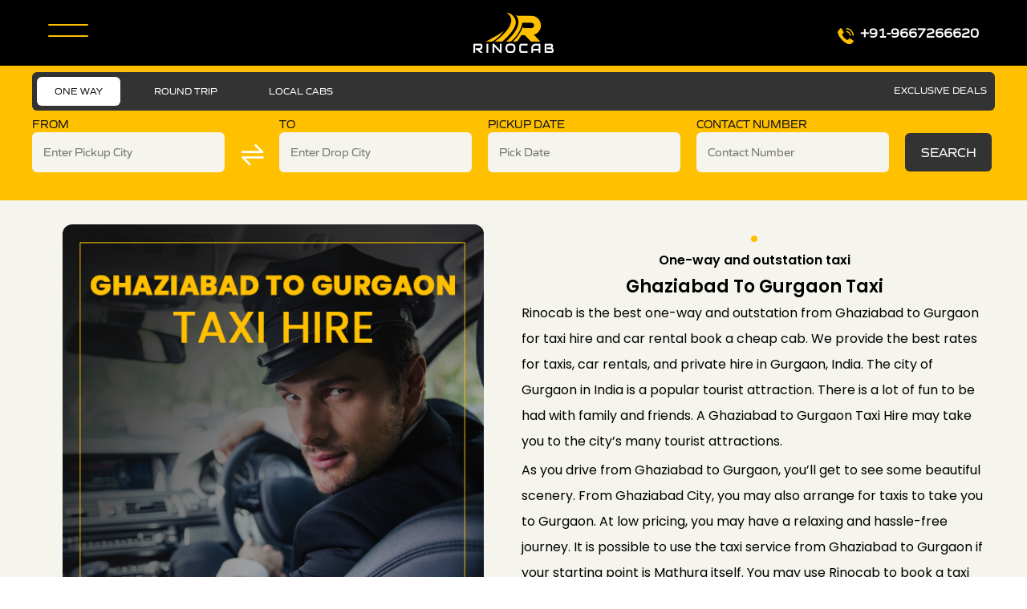

--- FILE ---
content_type: text/html; charset=UTF-8
request_url: https://www.rinocab.com/ghaziabad-to-gurgaon-taxi-hire/
body_size: 46489
content:
<!DOCTYPE html>
<html lang="en-US" class="no-js no-svg">
	<head>
	<meta charset="UTF-8">
		<!-- responsive meta -->
	<meta name="viewport" content="width=device-width, initial-scale=1">
	<!-- For IE -->
    <meta http-equiv="X-UA-Compatible" content="IE=edge">
	<link rel="icon" type="image/png" href="https://www.rinocab.com/wp-content/uploads/2022/11/favicon-16x16-1.png" sizes="16x16" />
        <style>
        .pro-wccp:before {
            content: "\f160";
            top: 3px;
        }
        .pro-wccp:before{
            color:#02CA03 !important
        }
        .pro-wccp {
            transform: rotate(45deg);
        }
    </style>
    <script id="wccp_pro_disable_selection" type="17197eec7f18c1354d3cc25f-text/javascript">

var image_save_msg = 'You are not allowed to save images!';

var no_menu_msg = 'Context menu disabled!';

var smessage = "<b>Alert: </b>Content selection is disabled!!";


"use strict";
/* This because search property "includes" does not supported by IE*/
if (!String.prototype.includes) {
String.prototype.includes = function(search, start) {
  if (typeof start !== 'number') {
	start = 0;
  }

  if (start + search.length > this.length) {
	return false;
  } else {
	return this.indexOf(search, start) !== -1;
  }
};
}
/*////////////////////////////////////*/
let canCall = true;

function call_disable_copy_WithDelay(e) {
  if (canCall) {
    canCall = false;
    disable_copy(e);
    setTimeout(() => {
      canCall = true;
    }, 1000);
  }
}

function disable_copy(e)
{
	window.wccp_pro_iscontenteditable_flag = false;
	
	wccp_pro_log_to_console_if_allowed("function", "disable_copy");
	
	var e = e || window.event; // also there is no e.target property in IE. instead IE uses window.event.srcElement
  	
	var target = e.target || e.srcElement;

	var elemtype = e.target.nodeName;
	
	elemtype = elemtype.toUpperCase();
	
	if (apply_class_exclusion(e) == "Yes") return true;

	if(wccp_pro_iscontenteditable(e) == true) {return true;}
	
	if(is_content_editable_element(current_clicked_element) == true)
	{
		return true;
	}
	else
	{
		if (smessage !== "" && e.detail == 2)
			show_wccp_pro_message(smessage);
		
		if (isSafari)
		{
			return true;
		}
		else
		{
			//wccp_pro_clear_any_selection();
			
			return false;
		}
	}
	
	/*disable context menu when shift + right click is pressed*/
	var shiftPressed = 0;
	
	var evt = e?e:window.event;
	
	if (parseInt(navigator.appVersion)>3) {
		
		if (document.layers && navigator.appName=="Netscape")
			
			shiftPressed = (e.modifiers-0>3);
			
		else
			
			shiftPressed = e.shiftKey;
			
		if (shiftPressed) {
			
			if (smessage !== "") show_wccp_pro_message(smessage);
			
			var isFirefox = typeof InstallTrigger !== 'undefined';   /* Firefox 1.0+ */
			
			if (isFirefox) {
			evt.cancelBubble = true;
			if (evt.stopPropagation) evt.stopPropagation();
			if (evt.preventDefault()) evt.preventDefault();
			show_wccp_pro_message (smessage);
			wccp_pro_clear_any_selection();
			return false;
			}
			
			wccp_pro_clear_any_selection();
			return false;
		}
	}
	
	if(e.which === 2 ){
	var clickedTag_a = (e==null) ? event.srcElement.tagName : e.target.tagName;
	   show_wccp_pro_message(smessage);
       wccp_pro_clear_any_selection(); return false;
    }
	var isSafari = /Safari/.test(navigator.userAgent) && /Apple Computer/.test(navigator.vendor);
	var checker_IMG = 'checked';
	if (elemtype == "IMG" && checker_IMG == 'checked' && e.detail == 2) {show_wccp_pro_message(alertMsg_IMG);wccp_pro_clear_any_selection();return false;}

    //elemtype must be merged by elemtype checker on function disable_copy & disable_hot_keys
	if (is_content_editable_element(elemtype) == false)
	{
		if (smessage !== "" && e.detail == 2)
			show_wccp_pro_message(smessage);
		
		if (isSafari)
		{
			return true;
		}
		else
		{
			wccp_pro_clear_any_selection(); return false;
		}
	}
	else
	{
		return true;
	}
}
////////////////////////////
function disable_copy_ie()
{
	wccp_pro_log_to_console_if_allowed("function", "disable_copy_ie_function_started");
	
	var e = e || window.event;
	/*also there is no e.target property in IE.*/
	/*instead IE uses window.event.srcElement*/
  	var target = e.target || e.srcElement;
	
	var elemtype = window.event.srcElement.nodeName;
	
	elemtype = elemtype.toUpperCase();

	if(wccp_pro_iscontenteditable(e) == true) return true;
	
	if (apply_class_exclusion(e) == "Yes") return true;
	
	if (elemtype == "IMG") {show_wccp_pro_message(alertMsg_IMG);return false;}
	
	//elemtype must be merged by elemtype checker on function disable_copy & disable_hot_keys
	if (is_content_editable_element(elemtype) == false)
	{
		return false;
	}
}
function disable_drag_text(e)
{
	wccp_pro_log_to_console_if_allowed("function", "disable_drag_text");
	
	/*var isSafari = /Safari/.test(navigator.userAgent) && /Apple Computer/.test(navigator.vendor);*/
	/*if (isSafari) {show_wccp_pro_message(alertMsg_IMG);return false;}*/
	
	var e = e || window.event; // also there is no e.target property in IE. instead IE uses window.event.srcElement*/
  	
	var target = e.target || e.srcElement;
	
	/*For contenteditable tags*/
	
	if (apply_class_exclusion(e) == "Yes") return true;

	var elemtype = e.target.nodeName;
	
	elemtype = elemtype.toUpperCase();
	
	var disable_drag_text_drop = 'checked';
	
	if (disable_drag_text_drop != "checked")  return true;
	
	if (window.location.href.indexOf("/user/") > -1) {
      return true; /*To allow users to drag & drop images when editing thier profiles*/
    }
	
	return false;
}

/*/////////////////special for safari Start////////////////*/
var onlongtouch;

var timer;

var touchduration = 1000; /*length of time we want the user to touch before we do something*/

var elemtype = "";

function touchstart(e)
{
	wccp_pro_log_to_console_if_allowed("function", "touchstart");
	
	var e = e || window.event;
	/*also there is no e.target property in IE.*/
	/*instead IE uses window.event.srcElement*/
  	var target = e.target || e.srcElement;
	
	elemtype = window.event.srcElement.nodeName;
	
	elemtype = elemtype.toUpperCase();
	
	if(!wccp_pro_is_passive()) e.preventDefault();
	if (!timer) {
		timer = setTimeout(onlongtouch, touchduration);
	}
}

function touchend()
{
	wccp_pro_log_to_console_if_allowed("function", "touchend");
	
    /*stops short touches from firing the event*/
    if (timer) {
        clearTimeout(timer);
        timer = null;
    }
	onlongtouch();
}

onlongtouch = function(e)/*this will clear the current selection if any_not_editable_thing selected*/
{
	wccp_pro_log_to_console_if_allowed("function", "onlongtouch");
	
	if (is_content_editable_element(elemtype) == false)
	{
		if (window.getSelection) {
			if (window.getSelection().empty) { /*Chrome*/
			window.getSelection().empty();
			} else if (window.getSelection().removeAllRanges) {  /*Firefox*/
			window.getSelection().removeAllRanges();
			}
		} else if (document.selection) {  /*IE?*/
			var textRange = document.body.createTextRange();
			textRange.moveToElementText(element);
			textRange.select();

			document.selection.empty();
		}
		return false;
	}
};

document.addEventListener("DOMContentLoaded", function(event)
	{ 
		window.addEventListener("touchstart", touchstart, false);
		window.addEventListener("touchend", touchend, false);
	});


function wccp_pro_is_passive()
{
	wccp_pro_log_to_console_if_allowed("function", "wccp_pro_is_passive");
	
	var cold = false,
	hike = function() {};

	try {
	var aid = Object.defineProperty({}, 'passive', {
	get() {cold = true}
	});
	window.addEventListener('test', hike, aid);
	window.removeEventListener('test', hike, aid);
	} catch (e) {}

	return cold;
}
/*/////////////////////////////////////////////////////////////////*/
function reEnable()
{
	return true;
}

if(navigator.userAgent.indexOf('MSIE')==-1) //If not IE
{
	document.ondragstart = disable_drag_text;
	document.onselectstart = call_disable_copy_WithDelay;
	document.onselectionchange = call_disable_copy_WithDelay;
	//document.onmousedown = disable_copy;
	//document.addEventListener('click', disable_copy, false);
	//document.addEventListener('click', set_current_clicked_element, false);
	document.addEventListener('mousedown', set_current_clicked_element, false);
	//document.onclick = reEnable;
}else
{
	document.onselectstart = disable_copy_ie;
}

var current_clicked_element = "";

var current_clicked_object = null;

function set_current_clicked_element(e)
{
	var e = e || window.event; // also there is no e.target property in IE. instead IE uses window.event.srcElement
  	
	var target = e.target || e.srcElement;

	var elemtype = e.target.nodeName;
	
	elemtype = elemtype.toUpperCase();
	
	current_clicked_element = elemtype;
	
	console.log("current_clicked_element = " + current_clicked_element);
}
</script>
<script id="wccp_pro_disable_hot_keys" type="17197eec7f18c1354d3cc25f-text/javascript">
/*****************For contenteditable tags***************/
var wccp_pro_iscontenteditable_flag = false;

function wccp_pro_iscontenteditable(e)
{
	var e = e || window.event; // also there is no e.target property in IE. instead IE uses window.event.srcElement
  	
	var target = e.target || e.srcElement;
	
	var iscontenteditable = "false";
		
	if(typeof target.getAttribute!="undefined" )
	{
		iscontenteditable = target.getAttribute("contenteditable"); // Return true or false as string
		
		if(typeof target.hasAttribute!="undefined")
		{
			if(target.hasAttribute("contenteditable"))
				iscontenteditable = true;
		}
	}
	
	console.log("iscontenteditable:" + iscontenteditable);
	
	var iscontenteditable2 = false;
	
	if(typeof target.isContentEditable!="undefined" ) iscontenteditable2 = target.isContentEditable; // Return true or false as boolean

	if(target.parentElement !=null) iscontenteditable2 = target.parentElement.isContentEditable;
	
	if (iscontenteditable == "true" || iscontenteditable == true || iscontenteditable2 == true)
	{
		if(typeof target.style!="undefined" ) target.style.cursor = "text";
		
		//wccp_pro_log_to_console_if_allowed("", iscontenteditable + " " + iscontenteditable2);
		
		wccp_pro_iscontenteditable_flag = true;
		
		wccp_pro_log_to_console_if_allowed("function", "wccp_pro_iscontenteditable: true");
		
		return true;
	}
	wccp_pro_log_to_console_if_allowed("function", "wccp_pro_iscontenteditable: false");
	
	//wccp_pro_iscontenteditable_flag = false;
}
/******************************************************/
function wccp_pro_clear_any_selection()
{
	if(window.wccp_pro_iscontenteditable_flag == true) return;
	
	wccp_pro_log_to_console_if_allowed("function", "wccp_pro_clear_any_selection");
	
	var myName = wccp_pro_clear_any_selection.caller.toString();
	
	myName = myName.substr('function '.length);
	
	myName = myName.substr(0, myName.indexOf('('));

	console.log("called_by: " + myName);
	
	if (window.getSelection)
	{
		if (window.getSelection().empty)
		{  // Chrome
			window.getSelection().empty();
		} else if (window.getSelection().removeAllRanges) 
		{  // Firefox
			window.getSelection().removeAllRanges();
		}
	} else if (document.selection)
	{  // IE?
		document.selection.empty();
	}
	
	//show_wccp_pro_message("You are not allowed to make this operation");
}


/*Is content_editable element*/
function is_content_editable_element(element_name = "")
{
	if (element_name == "TEXT" || element_name == "#TEXT" || element_name == "TEXTAREA" || element_name == "INPUT" || element_name == "PASSWORD" || element_name == "SELECT" || element_name == "OPTION" || element_name == "EMBED" || element_name == "CODE" || element_name == "CODEBLOCK")
	{
		wccp_pro_log_to_console_if_allowed("function", "is_content_editable_element: true >>" + element_name);
		
		return true;
	}
	wccp_pro_log_to_console_if_allowed("function", "is_content_editable_element: false >>" + element_name);
	
	return false;
}
/*Is selection enabled element*/
/*
function is_selection_enabled_element(element_name = "")
{
	if (is_content_editable_element == true)
	{
		wccp_pro_log_to_console_if_allowed("function", "is_selection_enabled_element: true >>" + element_name);
		
		return true;
	}
	wccp_pro_log_to_console_if_allowed("function", "is_selection_enabled_element: false >>" + element_name);
	
	return false;
}
*/
/*Hot keys function  */
function disable_hot_keys(e)
{
	wccp_pro_log_to_console_if_allowed("function", "disable_hot_keys");
	
	e = e || window.event;
	
	//console.log(e);
	
	if (!e) return;
	
	var key;

		if(window.event)
			  key = window.event.keyCode;     /*IE*/
		else if (e.hasOwnProperty("which")) key = e.which;     /*firefox (97)*/

	wccp_pro_log_to_console_if_allowed("Data:", key);
	
			
		if (key == 123 || (e.ctrlKey && e.shiftKey && e.keyCode == 'J'.charCodeAt(0)) )//F12 chrome developer key disable
		{
			show_wccp_pro_message('You are not allowed to do this action on the current page!!');
			
			return false;
		}
		
	var elemtype = e.target.tagName;
	
	elemtype = elemtype.toUpperCase();
	
	var sel = getSelectionTextAndContainerElement();
	
	if(elemtype == "BODY" && sel.text != "") elemtype = sel.containerElement.tagName; /* no need for it when tag name is BODY, so we get the selected text tag name */

	/*elemtype must be merged by elemtype checker on function disable_copy & disable_copy_ie*/
	if (is_content_editable_element(elemtype) == true)
	{
		elemtype = 'TEXT';
	}
	
	if(wccp_pro_iscontenteditable(e) == true) elemtype = 'TEXT';
	
		if (key == 44)/*For any emement type, text elemtype is not excluded here, (prntscr (44)*/
		{
			copyTextToClipboard("");
			show_wccp_pro_message('You are not allowed to do this action on the current page!!');
			return false;
		}	
	if (e.ctrlKey || e.metaKey)
	{
		if (elemtype!= 'TEXT' && (key == 97 || key == 99 || key == 120 || key == 26 || key == 43))
		{
			 show_wccp_pro_message('<b>Alert:</b> You are not allowed to copy content or view source');
			 return false;
		}
		if (elemtype!= 'TEXT')
		{
						
			if (key == 65)
			{
				show_wccp_pro_message('You are not allowed to do this action on the current page!!');
				return false;
			}			
						
			if (key == 67)
			{
				show_wccp_pro_message('You are not allowed to do this action on the current page!!');
				return false;
			}			
						
			if (key == 88)
			{
				show_wccp_pro_message('You are not allowed to do this action on the current page!!');
				return false;
			}			
					}
				
				if (key == 80)
		{
			show_wccp_pro_message('You are not allowed to do this action on the current page!!');
			return false;
		}		
				if (key == 44)
		{
			copyTextToClipboard("no");
			show_wccp_pro_message('You are not allowed to do this action on the current page!!');
			return false;
		}		
		
					if (key == 73)//F12 chrome developer key disable
			{
				show_wccp_pro_message('You are not allowed to do this action on the current page!!');
				return false;
			}
				
				
		if (key == 83)
		{
			show_wccp_pro_message('You are not allowed to do this action on the current page!!');
			return false;
		}    }
return true;
}


window.addEventListener('load', function (){
	if(window.Zepto || !window.jQuery) jQuery =  $;
	jQuery(document).ready(function() {
	  jQuery(document).bind("keyup keydown", disable_hot_keys);
	});
});

</script>
<style>
.wccp_pro_copy_code_button
{
	line-height: 6px;
	width: auto;
	font-size: 8pt;
	font-family: tahoma;
	margin-top: 1px;
	margin-right: 2px;
	position:absolute;
	top:0;
	right:0;
	border-radius: 4px;
	opacity: 100%;
	margin-top: -30px;
}
.wccp_pro_copy_code_button:hover
{
	opacity: 100%;
}

.wccp_pro_copy_code_button[disabled]
{
	opacity: 40%;
	border-color: red;
}
code,pre
{
	overflow: visible;
	white-space: pre-line;
}
</style>
<script id="wccp_pro_disable_Right_Click" type="17197eec7f18c1354d3cc25f-text/javascript">
		function nocontext(e) {

			wccp_pro_log_to_console_if_allowed("function", "nocontext");
			
			e = e || window.event; // also there is no e.target property in IE. instead IE uses window.event.srcElement
			
			if (apply_class_exclusion(e) == 'Yes') return true;
			
	    	var exception_tags = 'NOTAG,';
			
	        var clickedTag = (e==null) ? event.srcElement.tagName : e.target.tagName;
			
			console.log("clickedTag: " + clickedTag);
			
			var target = e.target || e.srcElement;
			
			var parent_tag = ""; var parent_of_parent_tag = "";
			
			if(target.parentElement != null)
			{
				parent_tag = target.parentElement.tagName;
				
				if(target.parentElement.parentElement != null) parent_of_parent_tag = target.parentElement.parentElement.tagName;
			}
			
	        var checker = 'checked';
	        if ((clickedTag == "IMG" || clickedTag == "FIGURE" || clickedTag == "SVG" || clickedTag == "PROTECTEDIMGDIV") && checker == 'checked') {
	            if (alertMsg_IMG != "")show_wccp_pro_message(alertMsg_IMG);
	            return false;
	        }else {exception_tags = exception_tags + 'IMG,';}
			
			checker = '';
			if ((clickedTag == "VIDEO" || clickedTag == "PROTECTEDWCCPVIDEO" || clickedTag == "EMBED") && checker == 'checked') {
	            if (alertMsg_VIDEO != "")show_wccp_pro_message(alertMsg_VIDEO);
	            return false;
	        }else {exception_tags = exception_tags + 'VIDEO,PROTECTEDWCCPVIDEO,EMBED,';}
	        
	        checker = 'checked';
	        if ((clickedTag == "A" || clickedTag == "TIME" || parent_tag == "A" || parent_of_parent_tag == "A") && checker == 'checked') {
	            if (alertMsg_A != "")show_wccp_pro_message(alertMsg_A);
	            return false;
	        }else {exception_tags = exception_tags + 'A,';if(parent_tag == "A" || parent_of_parent_tag == "A") clickedTag = "A";}

	        checker = 'checked';
	        if ((clickedTag == "P" || clickedTag == "B" || clickedTag == "FONT" ||  clickedTag == "LI" || clickedTag == "UL" || clickedTag == "STRONG" || clickedTag == "OL" || clickedTag == "BLOCKQUOTE" || clickedTag == "TH" || clickedTag == "TR" || clickedTag == "TD" || clickedTag == "SPAN" || clickedTag == "EM" || clickedTag == "SMALL" || clickedTag == "I" || clickedTag == "BUTTON") && checker == 'checked') {
	            if (alertMsg_PB != "")show_wccp_pro_message(alertMsg_PB);
	            return false;
	        }else {exception_tags = exception_tags + 'P,B,FONT,LI,UL,STRONG,OL,BLOCKQUOTE,TD,SPAN,EM,SMALL,I,BUTTON,';}
	        
	        checker = 'checked';
	        if ((clickedTag == "INPUT" || clickedTag == "PASSWORD") && checker == 'checked') {
	            if (alertMsg_INPUT != "")show_wccp_pro_message(alertMsg_INPUT);
	            return false;
	        }else {exception_tags = exception_tags + 'INPUT,PASSWORD,';}
	        
	        checker = 'checked';
	        if ((clickedTag == "H1" || clickedTag == "H2" || clickedTag == "H3" || clickedTag == "H4" || clickedTag == "H5" || clickedTag == "H6" || clickedTag == "ASIDE" || clickedTag == "NAV") && checker == 'checked') {
	            if (alertMsg_H != "")show_wccp_pro_message(alertMsg_H);
	            return false;
	        }else {exception_tags = exception_tags + 'H1,H2,H3,H4,H5,H6,';}
	        
	        checker = 'checked';
	        if (clickedTag == "TEXTAREA" && checker == 'checked') {
	            if (alertMsg_TEXTAREA != "")show_wccp_pro_message(alertMsg_TEXTAREA);
	            return false;
	        }else {exception_tags = exception_tags + 'TEXTAREA,';}
	        
	        checker = 'checked';
	        if ((clickedTag == "DIV" || clickedTag == "BODY" || clickedTag == "HTML" || clickedTag == "ARTICLE" || clickedTag == "SECTION" || clickedTag == "NAV" || clickedTag == "HEADER" || clickedTag == "FOOTER") && checker == 'checked') {
	            if (alertMsg_EmptySpaces != "")show_wccp_pro_message(alertMsg_EmptySpaces);
	            return false;
	        }
	        else
	        {
	        	if (exception_tags.indexOf(clickedTag)!=-1)
	        	{
		        	return true;
		        }
	        	else
	        	return false;
	        }
	    }
		
		function disable_drag_images(e)
		{
			wccp_pro_log_to_console_if_allowed("function", "disable_drag_images");
			
			var e = e || window.event; // also there is no e.target property in IE. instead IE uses window.event.srcElement
			
			var target = e.target || e.srcElement;
			
			//For contenteditable tags
			if (apply_class_exclusion(e) == "Yes") return true;

			var elemtype = e.target.nodeName;
			
			if (elemtype != "IMG") {return;}
			
			elemtype = elemtype.toUpperCase();
			
			var disable_drag_drop_images = 'checked';
			
			if (disable_drag_drop_images != "checked")  return true;
			
			if (window.location.href.indexOf("/user/") > -1) {
			  return true; //To allow users to drag & drop images when editing thier profiles
			}
			
			show_wccp_pro_message(alertMsg_IMG);
			
			return false;
		}
		
	    var alertMsg_IMG = "Alert: Protected image";
	    var alertMsg_A = "Alert: This link is protected";
	    var alertMsg_PB = "Alert: Right click on text is disabled";
	    var alertMsg_INPUT = "Alert: Right click is disabled";
	    var alertMsg_H = "Alert: Right click on headlines is disabled";
	    var alertMsg_TEXTAREA = "Alert: Right click is disabled";
	    var alertMsg_EmptySpaces = "Alert: Right click on empty spaces is disabled";
		var alertMsg_VIDEO = "Alert: Right click on videos is disabled";
	    document.oncontextmenu=null;
		document.oncontextmenu = nocontext;
		document.addEventListener("contextmenu",nocontext);
		window.addEventListener("contextmenu",nocontext);
</script>
	
	<script id="wccp_pro_disable_drag_images" type="17197eec7f18c1354d3cc25f-text/javascript">
	document.ondragstart = disable_drag_images;
		window.addEventListener('load', function (){
			if(window.Zepto || !window.jQuery) jQuery =  $;
			jQuery(document).ready(function(){
				jQuery('img').each(function() {
					jQuery(this).attr('draggable', false);
				});
			});
		});
	</script>
	<style id="wccp_pro_style1">
		img{
			-moz-user-select: none;
			-webkit-user-select: none;
			-ms-user-select: none;
			-khtml-user-select: none;
			user-select: none;
			-webkit-user-drag: none;
		}
	</style>
<style>/* Start your code after this line */
 
/* End your code before this line */</style>	<script id="wccp_pro_css_disable_selection" type="17197eec7f18c1354d3cc25f-text/javascript">
	function wccp_pro_msieversion() 
		{
			var ua = window.navigator.userAgent;
			var msie = ua.indexOf("MSIE");
			var msie2 = ua.indexOf("Edge");
			var msie3 = ua.indexOf("Trident");

		if (msie > -1 || msie2 > -1 || msie3 > -1) // If Internet Explorer, return version number
		{
			return "IE";
		}
		else  // If another browser, return 0
		{
			return "otherbrowser";
		}
	}
    
	var e = document.getElementsByTagName('H1')[0];
	if(e && wccp_pro_msieversion() == "IE")
	{
		e.setAttribute('unselectable',"on");
	}
	</script>
<script id="wccp_pro_class_exclusion" type="17197eec7f18c1354d3cc25f-text/javascript">
function copyToClipboard(elem) {
	  // create hidden text element, if it doesn't already exist
    var targetId = "_wccp_pro_hiddenCopyText_";
    {
        // must use a temporary form element for the selection and copy
        target = document.getElementById(targetId);
        if (!target) {
            var target = document.createElement("textarea");
            target.style.position = "absolute";
            target.style.left = "-9999px";
            target.style.top = "0";
            target.id = targetId;
            document.body.appendChild(target);
        }
        target.textContent = elem.textContent;
    }
    // select the content
    var currentFocus = document.activeElement;
    target.focus();
    target.setSelectionRange(0, target.value.length);
    
    // copy the selection
    var succeed;
    try {
    	  succeed = document.execCommand("copy");
    } catch(e) {
        succeed = false;
    }

    // restore original focus
    if (currentFocus && typeof currentFocus.focus === "function") {
        currentFocus.focus();
    }
    
    
	// clear temporary content
	target.textContent = "";
	document.getElementsByTagName('span')[0].innerHTML = " ";
    return succeed;
}
/**************************************************/
function wccp_pro_log_to_console_if_allowed(title = "title", data = "")
{
	var myName = "";
	
	if(wccp_pro_log_to_console_if_allowed.caller != null) myName = wccp_pro_log_to_console_if_allowed.caller.toString();
	
	myName = myName.substr('function '.length);
	
	myName = myName.substr(0, myName.indexOf('('));

	//console.log("function_name: " + myName);
	
	}
/**************************************************/
function fallbackCopyTextToClipboard(text) {
  var textArea = document.createElement("textarea");
  textArea.value = text;
  document.body.appendChild(textArea);
  textArea.focus();
  textArea.select();

  try {
    var successful = document.execCommand("copy");
    var msg = successful ? "successful" : "unsuccessful";
    console.log("Fallback: Copying text command was " + msg);
  } catch (err) {
    console.error("Fallback: Oops, unable to copy", err);
  }

  document.body.removeChild(textArea);
}
/*****************************************/
function copyTextToClipboard(text) {
  if (!navigator.clipboard) {
    fallbackCopyTextToClipboard(text);
    return;
  }
  navigator.clipboard.writeText(text).then(
    function() {
      console.log("Async: Copying to clipboard was successful!");
    },
    function(err) {
      console.error("Async: Could not copy text: ", err);
    }
  );
}
/*****************************************/
/*getSelectionTextAndContainerElement*/
function getSelectionTextAndContainerElement()
{
    var text = "", containerElement = null;
    if (typeof window.getSelection != "undefined") {
        var sel = window.getSelection();
        if (sel.rangeCount) {
            var node = sel.getRangeAt(0).commonAncestorContainer;
            containerElement = node.nodeType == 1 ? node : node.parentNode;
			if (typeof(containerElement.parentElement) != 'undefined') current_clicked_object = containerElement.parentElement;
            text = sel.toString();
        }
    } else if (typeof document.selection != "undefined" && document.selection.type != "Control")
	{
        var textRange = document.selection.createRange();
        containerElement = textRange.parentElement();
        text = textRange.text;
    }
    
	return {
        text: text,
        containerElement: containerElement
    };
}

function getSelectionParentElement() {
    var parentEl = null, sel;
	
    if (window.getSelection) {
        sel = window.getSelection();
        if (sel.rangeCount) {
            parentEl = sel.getRangeAt(0).commonAncestorContainer;
			//sel.getRangeAt(0).startContainer.parentNode;
            if (parentEl.nodeType != 1) {
                parentEl = parentEl.parentNode;
            }
        }
    } else if ( (sel = document.selection) && sel.type != "Control") {
        parentEl = sel.createRange().parentElement();
    }
	
	let arr = new Array();
	
	arr["nodeName"] = "cant_find_parent_element";
	
	if(parentEl != null)
		return parentEl;
	else
		return arr;
}
/*****************************************/
function sleep(ms) {
    return new Promise(resolve => setTimeout(resolve, ms));
}
/*****************************************/
</script>

<script id="apply_class_exclusion" type="17197eec7f18c1354d3cc25f-text/javascript">
function apply_class_exclusion(e)
{
	wccp_pro_log_to_console_if_allowed("function", "apply_class_exclusion" + e);
	
	var my_return = 'No';
	
	var e = e || window.event; // also there is no e.target property in IE. instead IE uses window.event.srcElement
  	
	var target = e.target || e.srcElement || 'nothing';
	
	//if(target.parentElement != null) console.log (target.parentElement.className);
	
	var excluded_classes = '' + '';
	
	var class_to_exclude = "";
	
	if(target.parentElement != null)
	{
		class_to_exclude = target.className + ' ' + target.parentElement.className || '';
	}else{
		class_to_exclude = target.className;
	}
	
	var class_to_exclude_array = Array();
	
	//console.log(class_to_exclude);
	
	if (typeof(class_to_exclude) != 'undefined') class_to_exclude_array = class_to_exclude.split(" ");
	
	//console.log (class_to_exclude_array);
	
	class_to_exclude_array.forEach(function(item)
	{
		if(item != '' && excluded_classes.indexOf(item)>=0)
		{
			//target.style.cursor = "text";
			
			//console.log ('Yes');
			
			my_return = 'Yes';
		}
	});

	try {
		class_to_exclude = target.parentElement.getAttribute('class') || target.parentElement.className || '';
		}
	catch(err) 
		{
		class_to_exclude = '';
		}
	
	if(class_to_exclude != '' && excluded_classes.indexOf(class_to_exclude)>=0)
	{
		//target.style.cursor = "text";
		my_return = 'Yes';
	}

	return my_return;
}
</script>
<style id="wccp_pro_style2" data-asas-style="">

	
	*[contenteditable] , [contenteditable] *,*[contenteditable="true"] , [contenteditable="true"] * { /* for contenteditable tags*/ , /* for tags inside contenteditable tags*/
	  -webkit-user-select: auto !important;
	  cursor: text !important;
	  user-select: text !important;
	  pointer-events: auto !important;
	}
	
	/*
	*[contenteditable]::selection, [contenteditable] *::selection, [contenteditable="true"]::selection, [contenteditable="true"] *::selection { background: Highlight !important; color: HighlightText !important;}
	*[contenteditable]::-moz-selection, [contenteditable="true"] *::-moz-selection { background: Highlight !important; color: HighlightText !important;}
	input::selection,textarea::selection, code::selection, code > *::selection { background: Highlight !important; color: HighlightText !important;}
	input::-moz-selection,textarea::-moz-selection, code::-moz-selection, code > *::-moz-selection { background: Highlight !important; color: HighlightText !important;}
	*/
	a{ cursor: pointer ; pointer-events: auto !important;}

	</style><style>TEXT,TEXTAREA,input[type="text"] {cursor: text !important; user-select: text !important;}</style><meta name='robots' content='index, follow, max-image-preview:large, max-snippet:-1, max-video-preview:-1' />

<!-- Google Tag Manager for WordPress by gtm4wp.com -->
<script data-cfasync="false" data-pagespeed-no-defer>
	var gtm4wp_datalayer_name = "dataLayer";
	var dataLayer = dataLayer || [];
</script>
<!-- End Google Tag Manager for WordPress by gtm4wp.com -->
	<!-- This site is optimized with the Yoast SEO plugin v26.7 - https://yoast.com/wordpress/plugins/seo/ -->
	<title>Ghaziabad to Gurgaon Taxi Hire - Rinocab</title><link rel="preload" data-rocket-preload as="style" href="https://fonts.googleapis.com/css?family=Poppins%3A300%2C300i%2C400%2C400i%2C500%2C500i%2C600%2C600i%2C700%7CRubik%3A300%2C300i%2C400%2C400i%2C500%2C500i%2C700%2C700i%2C900%2C900i%7CKaushan%20Script%7CRoboto%3A100%2C100italic%2C200%2C200italic%2C300%2C300italic%2C400%2C400italic%2C500%2C500italic%2C600%2C600italic%2C700%2C700italic%2C800%2C800italic%2C900%2C900italic%7CRoboto%20Slab%3A100%2C100italic%2C200%2C200italic%2C300%2C300italic%2C400%2C400italic%2C500%2C500italic%2C600%2C600italic%2C700%2C700italic%2C800%2C800italic%2C900%2C900italic&#038;subset=latin%2Clatin-ext&#038;display=swap" /><script src="/cdn-cgi/scripts/7d0fa10a/cloudflare-static/rocket-loader.min.js" data-cf-settings="17197eec7f18c1354d3cc25f-|49"></script><link rel="stylesheet" href="https://fonts.googleapis.com/css?family=Poppins%3A300%2C300i%2C400%2C400i%2C500%2C500i%2C600%2C600i%2C700%7CRubik%3A300%2C300i%2C400%2C400i%2C500%2C500i%2C700%2C700i%2C900%2C900i%7CKaushan%20Script%7CRoboto%3A100%2C100italic%2C200%2C200italic%2C300%2C300italic%2C400%2C400italic%2C500%2C500italic%2C600%2C600italic%2C700%2C700italic%2C800%2C800italic%2C900%2C900italic%7CRoboto%20Slab%3A100%2C100italic%2C200%2C200italic%2C300%2C300italic%2C400%2C400italic%2C500%2C500italic%2C600%2C600italic%2C700%2C700italic%2C800%2C800italic%2C900%2C900italic&#038;subset=latin%2Clatin-ext&#038;display=swap" media="print" onload="this.media='all'" /><noscript><link rel="stylesheet" href="https://fonts.googleapis.com/css?family=Poppins%3A300%2C300i%2C400%2C400i%2C500%2C500i%2C600%2C600i%2C700%7CRubik%3A300%2C300i%2C400%2C400i%2C500%2C500i%2C700%2C700i%2C900%2C900i%7CKaushan%20Script%7CRoboto%3A100%2C100italic%2C200%2C200italic%2C300%2C300italic%2C400%2C400italic%2C500%2C500italic%2C600%2C600italic%2C700%2C700italic%2C800%2C800italic%2C900%2C900italic%7CRoboto%20Slab%3A100%2C100italic%2C200%2C200italic%2C300%2C300italic%2C400%2C400italic%2C500%2C500italic%2C600%2C600italic%2C700%2C700italic%2C800%2C800italic%2C900%2C900italic&#038;subset=latin%2Clatin-ext&#038;display=swap" /></noscript>
<link rel="preload" as="font" href="https://www.rinocab.com/wp-content/themes/conexi/conexi/fonts/RinocabR.otf" crossorigin>
<link rel="preload" as="font" href="https://www.rinocab.com/wp-content/themes/conexi/conexi/fonts/RinocabG.otf" crossorigin>
	<meta name="description" content="One way and outstation Ghaziabad to Gurgaon Taxi hire and car rental book cheap cab. We provide the best rates for taxi, book car rental" />
	<link rel="canonical" href="https://www.rinocab.com/ghaziabad-to-gurgaon-taxi-hire/" />
	<meta property="og:locale" content="en_US" />
	<meta property="og:type" content="article" />
	<meta property="og:title" content="Ghaziabad to Gurgaon Taxi Hire - Rinocab" />
	<meta property="og:description" content="One way and outstation Ghaziabad to Gurgaon Taxi hire and car rental book cheap cab. We provide the best rates for taxi, book car rental" />
	<meta property="og:url" content="https://www.rinocab.com/ghaziabad-to-gurgaon-taxi-hire/" />
	<meta property="og:site_name" content="Rinocab" />
	<meta property="article:publisher" content="https://www.facebook.com/rinocab" />
	<meta property="article:modified_time" content="2024-04-29T10:30:18+00:00" />
	<meta property="og:image" content="https://www.rinocab.com/wp-content/uploads/2023/05/Ghaziabad_to_Gurgaon_hire.png" />
	<meta name="twitter:card" content="summary_large_image" />
	<script type="application/ld+json" class="yoast-schema-graph">{"@context":"https://schema.org","@graph":[{"@type":"WebPage","@id":"https://www.rinocab.com/ghaziabad-to-gurgaon-taxi-hire/","url":"https://www.rinocab.com/ghaziabad-to-gurgaon-taxi-hire/","name":"Ghaziabad to Gurgaon Taxi Hire - Rinocab","isPartOf":{"@id":"https://www.rinocab.com/#website"},"primaryImageOfPage":{"@id":"https://www.rinocab.com/ghaziabad-to-gurgaon-taxi-hire/#primaryimage"},"image":{"@id":"https://www.rinocab.com/ghaziabad-to-gurgaon-taxi-hire/#primaryimage"},"thumbnailUrl":"https://www.rinocab.com/wp-content/uploads/2023/05/Ghaziabad_to_Gurgaon_hire.png","datePublished":"2023-05-15T08:06:17+00:00","dateModified":"2024-04-29T10:30:18+00:00","description":"One way and outstation Ghaziabad to Gurgaon Taxi hire and car rental book cheap cab. We provide the best rates for taxi, book car rental","breadcrumb":{"@id":"https://www.rinocab.com/ghaziabad-to-gurgaon-taxi-hire/#breadcrumb"},"inLanguage":"en-US","potentialAction":[{"@type":"ReadAction","target":["https://www.rinocab.com/ghaziabad-to-gurgaon-taxi-hire/"]}]},{"@type":"ImageObject","inLanguage":"en-US","@id":"https://www.rinocab.com/ghaziabad-to-gurgaon-taxi-hire/#primaryimage","url":"https://www.rinocab.com/wp-content/uploads/2023/05/Ghaziabad_to_Gurgaon_hire.png","contentUrl":"https://www.rinocab.com/wp-content/uploads/2023/05/Ghaziabad_to_Gurgaon_hire.png","width":540,"height":549,"caption":"Ghaziabad_to_Gurgaon_taxi_hire"},{"@type":"BreadcrumbList","@id":"https://www.rinocab.com/ghaziabad-to-gurgaon-taxi-hire/#breadcrumb","itemListElement":[{"@type":"ListItem","position":1,"name":"Home","item":"https://www.rinocab.com/"},{"@type":"ListItem","position":2,"name":"Ghaziabad to Gurgaon Taxi Hire"}]},{"@type":"WebSite","@id":"https://www.rinocab.com/#website","url":"https://www.rinocab.com/","name":"Rinocab","description":"One way &amp; Outstation Taxi Service Provider","publisher":{"@id":"https://www.rinocab.com/#organization"},"alternateName":"Rinocab","potentialAction":[{"@type":"SearchAction","target":{"@type":"EntryPoint","urlTemplate":"https://www.rinocab.com/?s={search_term_string}"},"query-input":{"@type":"PropertyValueSpecification","valueRequired":true,"valueName":"search_term_string"}}],"inLanguage":"en-US"},{"@type":"Organization","@id":"https://www.rinocab.com/#organization","name":"Rinocab","alternateName":"rinocab","url":"https://www.rinocab.com/","logo":{"@type":"ImageObject","inLanguage":"en-US","@id":"https://www.rinocab.com/#/schema/logo/image/","url":"https://www.rinocab.com/wp-content/uploads/2022/12/rinocab-1024x698.png","contentUrl":"https://www.rinocab.com/wp-content/uploads/2022/12/rinocab-1024x698.png","width":1024,"height":698,"caption":"Rinocab"},"image":{"@id":"https://www.rinocab.com/#/schema/logo/image/"},"sameAs":["https://www.facebook.com/rinocab","https://www.instagram.com/rino_cab/","https://www.youtube.com/channel/UCnQ5ry3Fxn726y88sE7Ejiw"]}]}</script>
	<!-- / Yoast SEO plugin. -->


<link rel='dns-prefetch' href='//fonts.googleapis.com' />

<style id='wp-img-auto-sizes-contain-inline-css' type='text/css'>
img:is([sizes=auto i],[sizes^="auto," i]){contain-intrinsic-size:3000px 1500px}
/*# sourceURL=wp-img-auto-sizes-contain-inline-css */
</style>
<style id='classic-theme-styles-inline-css' type='text/css'>
/*! This file is auto-generated */
.wp-block-button__link{color:#fff;background-color:#32373c;border-radius:9999px;box-shadow:none;text-decoration:none;padding:calc(.667em + 2px) calc(1.333em + 2px);font-size:1.125em}.wp-block-file__button{background:#32373c;color:#fff;text-decoration:none}
/*# sourceURL=/wp-includes/css/classic-themes.min.css */
</style>
<link data-minify="1" rel='stylesheet' id='pb_animate-css' href='https://www.rinocab.com/wp-content/cache/min/1/wp-content/plugins/ays-popup-box/public/css/animate.css?ver=1760219697' type='text/css' media='all' />
<link data-minify="1" rel='stylesheet' id='woocommerce-layout-css' href='https://www.rinocab.com/wp-content/cache/min/1/wp-content/plugins/woocommerce/assets/css/woocommerce-layout.css?ver=1760219697' type='text/css' media='all' />
<link data-minify="1" rel='stylesheet' id='woocommerce-smallscreen-css' href='https://www.rinocab.com/wp-content/cache/min/1/wp-content/plugins/woocommerce/assets/css/woocommerce-smallscreen.css?ver=1760219697' type='text/css' media='only screen and (max-width: 768px)' />
<link data-minify="1" rel='stylesheet' id='woocommerce-general-css' href='https://www.rinocab.com/wp-content/cache/background-css/www.rinocab.com/wp-content/cache/min/1/wp-content/plugins/woocommerce/assets/css/woocommerce.css?ver=1760219697&wpr_t=1768722606' type='text/css' media='all' />
<style id='woocommerce-inline-inline-css' type='text/css'>
.woocommerce form .form-row .required { visibility: visible; }
/*# sourceURL=woocommerce-inline-inline-css */
</style>
<link rel='stylesheet' id='main-color-css' href='https://www.rinocab.com/wp-content/themes/conexi/conexi/assets/css/color.php?main_color=ffc000&#038;ver=6.9' type='text/css' media='all' />

<link rel='stylesheet' id='conexi-animate-css' href='https://www.rinocab.com/wp-content/themes/conexi/conexi/assets/css/animate.css?ver=6.9' type='text/css' media='all' />
<link rel='stylesheet' id='conexi-bootstrap-css' href='https://www.rinocab.com/wp-content/themes/conexi/conexi/assets/css/bootstrap.min.css?ver=6.9' type='text/css' media='all' />
<link rel='stylesheet' id='conexi-bootstrap-select-css' href='https://www.rinocab.com/wp-content/themes/conexi/conexi/assets/css/bootstrap-select.min.css?ver=6.9' type='text/css' media='all' />
<link rel='stylesheet' id='conexi-fontawesome-all-css' href='https://www.rinocab.com/wp-content/themes/conexi/conexi/assets/css/fontawesome-all.css?ver=6.9' type='text/css' media='all' />
<link rel='stylesheet' id='conexi-hover-min-css' href='https://www.rinocab.com/wp-content/themes/conexi/conexi/assets/css/hover-min.css?ver=6.9' type='text/css' media='all' />
<link rel='stylesheet' id='conexi-bxslider-css' href='https://www.rinocab.com/wp-content/cache/background-css/www.rinocab.com/wp-content/themes/conexi/conexi/assets/css/jquery.bxslider.min.css?ver=6.9&wpr_t=1768722606' type='text/css' media='all' />
<link rel='stylesheet' id='conexi-magnific-popup-css' href='https://www.rinocab.com/wp-content/themes/conexi/conexi/assets/css/magnific-popup.css?ver=6.9' type='text/css' media='all' />
<link rel='stylesheet' id='conexi-owl-carousel-css' href='https://www.rinocab.com/wp-content/cache/background-css/www.rinocab.com/wp-content/themes/conexi/conexi/assets/css/owl.carousel.css?ver=6.9&wpr_t=1768722606' type='text/css' media='all' />
<link data-minify="1" rel='stylesheet' id='conexi-conexi-icon-css' href='https://www.rinocab.com/wp-content/cache/min/1/wp-content/themes/conexi/conexi/assets/fonts/conexi-icon/style.css?ver=1760219697' type='text/css' media='all' />
<link rel='stylesheet' id='conexi-default-css' href='https://www.rinocab.com/wp-content/themes/conexi/conexi/assets/css/owl.theme.default.min.css?ver=6.9' type='text/css' media='all' />
<link rel='stylesheet' id='conexi-woocommerce-css' href='https://www.rinocab.com/wp-content/cache/background-css/www.rinocab.com/wp-content/themes/conexi/conexi/assets/css/woocommerce.css?ver=6.9&wpr_t=1768722606' type='text/css' media='all' />
<link rel='stylesheet' id='conexi-rtl-css' href='https://www.rinocab.com/wp-content/themes/conexi/conexi/assets/css/rtl.css?ver=6.9' type='text/css' media='all' />
<link rel='stylesheet' id='conexi-fancybox-css' href='https://www.rinocab.com/wp-content/themes/conexi/conexi/assets/css/jquery.fancybox.min.css?ver=6.9' type='text/css' media='all' />
<link rel='stylesheet' id='conexi-main-style-css' href='https://www.rinocab.com/wp-content/cache/background-css/www.rinocab.com/wp-content/themes/conexi/conexi/assets/css/style.css?ver=6.9&wpr_t=1768722606' type='text/css' media='all' />
<link data-minify="1" rel='stylesheet' id='conexi-color-panel-css' href='https://www.rinocab.com/wp-content/cache/min/1/wp-content/themes/conexi/conexi/assets/temp/color-panel.css?ver=1760219697' type='text/css' media='all' />
<link rel='stylesheet' id='conexi-error-css' href='https://www.rinocab.com/wp-content/themes/conexi/conexi/assets/css/theme/error.css?ver=6.9' type='text/css' media='all' />
<link rel='stylesheet' id='conexi-sidebar-css' href='https://www.rinocab.com/wp-content/themes/conexi/conexi/assets/css/theme/sidebar.css?ver=6.9' type='text/css' media='all' />
<link rel='stylesheet' id='conexi-tut-css' href='https://www.rinocab.com/wp-content/themes/conexi/conexi/assets/css/theme/tut.css?ver=6.9' type='text/css' media='all' />
<link rel='stylesheet' id='conexi-fixing-css' href='https://www.rinocab.com/wp-content/themes/conexi/conexi/assets/css/theme/fixing.css?ver=6.9' type='text/css' media='all' />
<link rel='stylesheet' id='conexi-responsive-css' href='https://www.rinocab.com/wp-content/themes/conexi/conexi/assets/css/responsive.css?ver=6.9' type='text/css' media='all' />
<link rel='stylesheet' id='conexi_preloader-css' href='https://www.rinocab.com/wp-content/themes/conexi/conexi/assets/css/theme/loader.min.css?ver=6.9' type='text/css' media='all' />
<link data-minify="1" rel='stylesheet' id='css-protect.css-css' href='https://www.rinocab.com/wp-content/cache/min/1/wp-content/plugins/wccp-pro/css-protect.css?ver=1760219697' type='text/css' media='all' />
<link data-minify="1" rel='stylesheet' id='print-protection.css-css' href='https://www.rinocab.com/wp-content/cache/min/1/wp-content/plugins/wccp-pro/css/print-protection.css?ver=1760219697' type='text/css' media='all' />
<link data-minify="1" rel='stylesheet' id='elementor-icons-css' href='https://www.rinocab.com/wp-content/cache/min/1/wp-content/plugins/elementor/assets/lib/eicons/css/elementor-icons.min.css?ver=1760219697' type='text/css' media='all' />
<link rel='stylesheet' id='elementor-frontend-css' href='https://www.rinocab.com/wp-content/plugins/elementor/assets/css/frontend.min.css?ver=3.25.4' type='text/css' media='all' />
<link data-minify="1" rel='stylesheet' id='swiper-css' href='https://www.rinocab.com/wp-content/cache/min/1/wp-content/plugins/elementor/assets/lib/swiper/v8/css/swiper.min.css?ver=1760219697' type='text/css' media='all' />
<link rel='stylesheet' id='e-swiper-css' href='https://www.rinocab.com/wp-content/plugins/elementor/assets/css/conditionals/e-swiper.min.css?ver=3.25.4' type='text/css' media='all' />
<link rel='stylesheet' id='elementor-post-6-css' href='https://www.rinocab.com/wp-content/uploads/elementor/css/post-6.css?ver=1731327614' type='text/css' media='all' />
<link rel='stylesheet' id='elementor-pro-css' href='https://www.rinocab.com/wp-content/plugins/elementor-pro/assets/css/frontend.min.css?ver=3.23.1' type='text/css' media='all' />
<link rel='stylesheet' id='widget-image-css' href='https://www.rinocab.com/wp-content/plugins/elementor/assets/css/widget-image.min.css?ver=3.25.4' type='text/css' media='all' />
<link rel='stylesheet' id='widget-text-editor-css' href='https://www.rinocab.com/wp-content/plugins/elementor/assets/css/widget-text-editor.min.css?ver=3.25.4' type='text/css' media='all' />
<link rel='stylesheet' id='elementor-post-10818-css' href='https://www.rinocab.com/wp-content/uploads/elementor/css/post-10818.css?ver=1731335342' type='text/css' media='all' />
<style id='rocket-lazyload-inline-css' type='text/css'>
.rll-youtube-player{position:relative;padding-bottom:56.23%;height:0;overflow:hidden;max-width:100%;}.rll-youtube-player:focus-within{outline: 2px solid currentColor;outline-offset: 5px;}.rll-youtube-player iframe{position:absolute;top:0;left:0;width:100%;height:100%;z-index:100;background:0 0}.rll-youtube-player img{bottom:0;display:block;left:0;margin:auto;max-width:100%;width:100%;position:absolute;right:0;top:0;border:none;height:auto;-webkit-transition:.4s all;-moz-transition:.4s all;transition:.4s all}.rll-youtube-player img:hover{-webkit-filter:brightness(75%)}.rll-youtube-player .play{height:100%;width:100%;left:0;top:0;position:absolute;background:var(--wpr-bg-11efe540-52c2-42d6-bfff-8acbddb23814) no-repeat center;background-color: transparent !important;cursor:pointer;border:none;}
/*# sourceURL=rocket-lazyload-inline-css */
</style>

<script type="17197eec7f18c1354d3cc25f-text/javascript" id="jquery-core-js-extra">
/* <![CDATA[ */
var conexi_data = {"ajaxurl":"https://www.rinocab.com/wp-admin/admin-ajax.php","nonce":"e61a47ba0c"};
//# sourceURL=jquery-core-js-extra
/* ]]> */
</script>
<script type="17197eec7f18c1354d3cc25f-text/javascript" src="https://www.rinocab.com/wp-includes/js/jquery/jquery.min.js?ver=3.7.1" id="jquery-core-js"></script>
<script type="17197eec7f18c1354d3cc25f-text/javascript" src="https://www.rinocab.com/wp-includes/js/jquery/jquery-migrate.min.js?ver=3.4.1" id="jquery-migrate-js"></script>
<script type="17197eec7f18c1354d3cc25f-text/javascript" id="ays-pb-js-extra">
/* <![CDATA[ */
var pbLocalizeObj = {"ajax":"https://www.rinocab.com/wp-admin/admin-ajax.php","seconds":"seconds","thisWillClose":"This will close in","icons":{"close_icon":"\u003Csvg class=\"ays_pb_material_close_icon\" xmlns=\"https://www.w3.org/2000/svg\" height=\"36px\" viewBox=\"0 0 24 24\" width=\"36px\" fill=\"#000000\" alt=\"Pop-up Close\"\u003E\u003Cpath d=\"M0 0h24v24H0z\" fill=\"none\"/\u003E\u003Cpath d=\"M19 6.41L17.59 5 12 10.59 6.41 5 5 6.41 10.59 12 5 17.59 6.41 19 12 13.41 17.59 19 19 17.59 13.41 12z\"/\u003E\u003C/svg\u003E","close_circle_icon":"\u003Csvg class=\"ays_pb_material_close_circle_icon\" xmlns=\"https://www.w3.org/2000/svg\" height=\"24\" viewBox=\"0 0 24 24\" width=\"36\" alt=\"Pop-up Close\"\u003E\u003Cpath d=\"M0 0h24v24H0z\" fill=\"none\"/\u003E\u003Cpath d=\"M12 2C6.47 2 2 6.47 2 12s4.47 10 10 10 10-4.47 10-10S17.53 2 12 2zm5 13.59L15.59 17 12 13.41 8.41 17 7 15.59 10.59 12 7 8.41 8.41 7 12 10.59 15.59 7 17 8.41 13.41 12 17 15.59z\"/\u003E\u003C/svg\u003E","volume_up_icon":"\u003Csvg class=\"ays_pb_fa_volume\" xmlns=\"https://www.w3.org/2000/svg\" height=\"24\" viewBox=\"0 0 24 24\" width=\"36\"\u003E\u003Cpath d=\"M0 0h24v24H0z\" fill=\"none\"/\u003E\u003Cpath d=\"M3 9v6h4l5 5V4L7 9H3zm13.5 3c0-1.77-1.02-3.29-2.5-4.03v8.05c1.48-.73 2.5-2.25 2.5-4.02zM14 3.23v2.06c2.89.86 5 3.54 5 6.71s-2.11 5.85-5 6.71v2.06c4.01-.91 7-4.49 7-8.77s-2.99-7.86-7-8.77z\"/\u003E\u003C/svg\u003E","volume_mute_icon":"\u003Csvg xmlns=\"https://www.w3.org/2000/svg\" height=\"24\" viewBox=\"0 0 24 24\" width=\"24\"\u003E\u003Cpath d=\"M0 0h24v24H0z\" fill=\"none\"/\u003E\u003Cpath d=\"M7 9v6h4l5 5V4l-5 5H7z\"/\u003E\u003C/svg\u003E"}};
//# sourceURL=ays-pb-js-extra
/* ]]> */
</script>
<script data-minify="1" type="17197eec7f18c1354d3cc25f-text/javascript" src="https://www.rinocab.com/wp-content/cache/min/1/wp-content/plugins/ays-popup-box/public/js/ays-pb-public.js?ver=1760219697" id="ays-pb-js" data-rocket-defer defer></script>
<script type="17197eec7f18c1354d3cc25f-text/javascript" src="https://www.rinocab.com/wp-content/plugins/woocommerce/assets/js/jquery-blockui/jquery.blockUI.min.js?ver=2.7.0-wc.9.3.5" id="jquery-blockui-js" data-wp-strategy="defer" data-rocket-defer defer></script>
<script type="17197eec7f18c1354d3cc25f-text/javascript" id="wc-add-to-cart-js-extra">
/* <![CDATA[ */
var wc_add_to_cart_params = {"ajax_url":"/wp-admin/admin-ajax.php","wc_ajax_url":"/?wc-ajax=%%endpoint%%","i18n_view_cart":"View cart","cart_url":"https://www.rinocab.com/cart-page/","is_cart":"","cart_redirect_after_add":"yes"};
//# sourceURL=wc-add-to-cart-js-extra
/* ]]> */
</script>
<script type="17197eec7f18c1354d3cc25f-text/javascript" src="https://www.rinocab.com/wp-content/plugins/woocommerce/assets/js/frontend/add-to-cart.min.js?ver=9.3.5" id="wc-add-to-cart-js" data-wp-strategy="defer" data-rocket-defer defer></script>
<script type="17197eec7f18c1354d3cc25f-text/javascript" src="https://www.rinocab.com/wp-content/plugins/woocommerce/assets/js/js-cookie/js.cookie.min.js?ver=2.1.4-wc.9.3.5" id="js-cookie-js" defer="defer" data-wp-strategy="defer"></script>
<script type="17197eec7f18c1354d3cc25f-text/javascript" id="woocommerce-js-extra">
/* <![CDATA[ */
var woocommerce_params = {"ajax_url":"/wp-admin/admin-ajax.php","wc_ajax_url":"/?wc-ajax=%%endpoint%%"};
//# sourceURL=woocommerce-js-extra
/* ]]> */
</script>
<script type="17197eec7f18c1354d3cc25f-text/javascript" src="https://www.rinocab.com/wp-content/plugins/woocommerce/assets/js/frontend/woocommerce.min.js?ver=9.3.5" id="woocommerce-js" defer="defer" data-wp-strategy="defer"></script>
<script data-minify="1" type="17197eec7f18c1354d3cc25f-text/javascript" src="https://www.rinocab.com/wp-content/cache/min/1/wp-content/plugins/js_composer/assets/js/vendors/woocommerce-add-to-cart.js?ver=1760219697" id="vc_woocommerce-add-to-cart-js-js" data-rocket-defer defer></script>
<script type="17197eec7f18c1354d3cc25f-text/javascript"></script><link rel='shortlink' href='https://www.rinocab.com/?p=10818' />

<!-- Google Tag Manager for WordPress by gtm4wp.com -->
<!-- GTM Container placement set to automatic -->
<script data-cfasync="false" data-pagespeed-no-defer type="text/javascript">
	var dataLayer_content = {"pagePostType":"page","pagePostType2":"single-page","pagePostAuthor":"administrator"};
	dataLayer.push( dataLayer_content );
</script>
<script data-cfasync="false">
(function(w,d,s,l,i){w[l]=w[l]||[];w[l].push({'gtm.start':
new Date().getTime(),event:'gtm.js'});var f=d.getElementsByTagName(s)[0],
j=d.createElement(s),dl=l!='dataLayer'?'&l='+l:'';j.async=true;j.src=
'//www.googletagmanager.com/gtm.js?id='+i+dl;f.parentNode.insertBefore(j,f);
})(window,document,'script','dataLayer','GTM-KK9CJZRF');
</script>
<!-- End Google Tag Manager for WordPress by gtm4wp.com -->	<noscript><style>.woocommerce-product-gallery{ opacity: 1 !important; }</style></noscript>
	<meta name="generator" content="Elementor 3.25.4; features: additional_custom_breakpoints, e_optimized_control_loading; settings: css_print_method-external, google_font-enabled, font_display-auto">
			<style>
				.e-con.e-parent:nth-of-type(n+4):not(.e-lazyloaded):not(.e-no-lazyload),
				.e-con.e-parent:nth-of-type(n+4):not(.e-lazyloaded):not(.e-no-lazyload) * {
					background-image: none !important;
				}
				@media screen and (max-height: 1024px) {
					.e-con.e-parent:nth-of-type(n+3):not(.e-lazyloaded):not(.e-no-lazyload),
					.e-con.e-parent:nth-of-type(n+3):not(.e-lazyloaded):not(.e-no-lazyload) * {
						background-image: none !important;
					}
				}
				@media screen and (max-height: 640px) {
					.e-con.e-parent:nth-of-type(n+2):not(.e-lazyloaded):not(.e-no-lazyload),
					.e-con.e-parent:nth-of-type(n+2):not(.e-lazyloaded):not(.e-no-lazyload) * {
						background-image: none !important;
					}
				}
			</style>
			<meta name="generator" content="Powered by WPBakery Page Builder - drag and drop page builder for WordPress."/>
<style class='wp-fonts-local' type='text/css'>
@font-face{font-family:Inter;font-style:normal;font-weight:300 900;font-display:fallback;src:url('https://www.rinocab.com/wp-content/plugins/woocommerce/assets/fonts/Inter-VariableFont_slnt,wght.woff2') format('woff2');font-stretch:normal;}
@font-face{font-family:Cardo;font-style:normal;font-weight:400;font-display:fallback;src:url('https://www.rinocab.com/wp-content/plugins/woocommerce/assets/fonts/cardo_normal_400.woff2') format('woff2');}
</style>
<link rel="icon" href="https://www.rinocab.com/wp-content/uploads/2022/12/cropped-rinologix-favicon-icon-32x32.png" sizes="32x32" />
<link rel="icon" href="https://www.rinocab.com/wp-content/uploads/2022/12/cropped-rinologix-favicon-icon-192x192.png" sizes="192x192" />
<link rel="apple-touch-icon" href="https://www.rinocab.com/wp-content/uploads/2022/12/cropped-rinologix-favicon-icon-180x180.png" />
<meta name="msapplication-TileImage" content="https://www.rinocab.com/wp-content/uploads/2022/12/cropped-rinologix-favicon-icon-270x270.png" />
<style type="text/css" title="dynamic-css" class="options-output">.site-title{color:#ffc000;}</style><noscript><style> .wpb_animate_when_almost_visible { opacity: 1; }</style></noscript><noscript><style id="rocket-lazyload-nojs-css">.rll-youtube-player, [data-lazy-src]{display:none !important;}</style></noscript>		<!-- Google Tag Manager -->
<script type="17197eec7f18c1354d3cc25f-text/javascript">(function(w,d,s,l,i){w[l]=w[l]||[];w[l].push({'gtm.start':
new Date().getTime(),event:'gtm.js'});var f=d.getElementsByTagName(s)[0],
j=d.createElement(s),dl=l!='dataLayer'?'&l='+l:'';j.async=true;j.src=
'https://www.googletagmanager.com/gtm.js?id='+i+dl;f.parentNode.insertBefore(j,f);
})(window,document,'script','dataLayer','GTM-KK9CJZRF');</script>
<!-- End Google Tag Manager -->
<link rel="stylesheet" type="text/css" href="https://www.rinocab.com/wp-content/cache/background-css/www.rinocab.com/wp-content/themes/conexi/conexi/rinocab-custom.css?wpr_t=1768722606">
<link data-minify="1" rel="stylesheet" href="https://www.rinocab.com/wp-content/cache/min/1/npm/flatpickr/dist/flatpickr.min.css?ver=1760219697" />
<!-- Google tag (gtag.js) -->
<script async src="https://www.googletagmanager.com/gtag/js?id=AW-11342455997" type="17197eec7f18c1354d3cc25f-text/javascript"></script>
<script type="17197eec7f18c1354d3cc25f-text/javascript">
  window.dataLayer = window.dataLayer || [];
  function gtag(){dataLayer.push(arguments);}
  gtag('js', new Date());

  gtag('config', 'AW-11342455997');
</script>
<link data-minify="1" rel='stylesheet' id='wc-blocks-style-css' href='https://www.rinocab.com/wp-content/cache/min/1/wp-content/plugins/woocommerce/assets/client/blocks/wc-blocks.css?ver=1760219697' type='text/css' media='all' />
<style id='global-styles-inline-css' type='text/css'>
:root{--wp--preset--aspect-ratio--square: 1;--wp--preset--aspect-ratio--4-3: 4/3;--wp--preset--aspect-ratio--3-4: 3/4;--wp--preset--aspect-ratio--3-2: 3/2;--wp--preset--aspect-ratio--2-3: 2/3;--wp--preset--aspect-ratio--16-9: 16/9;--wp--preset--aspect-ratio--9-16: 9/16;--wp--preset--color--black: #000000;--wp--preset--color--cyan-bluish-gray: #abb8c3;--wp--preset--color--white: #ffffff;--wp--preset--color--pale-pink: #f78da7;--wp--preset--color--vivid-red: #cf2e2e;--wp--preset--color--luminous-vivid-orange: #ff6900;--wp--preset--color--luminous-vivid-amber: #fcb900;--wp--preset--color--light-green-cyan: #7bdcb5;--wp--preset--color--vivid-green-cyan: #00d084;--wp--preset--color--pale-cyan-blue: #8ed1fc;--wp--preset--color--vivid-cyan-blue: #0693e3;--wp--preset--color--vivid-purple: #9b51e0;--wp--preset--gradient--vivid-cyan-blue-to-vivid-purple: linear-gradient(135deg,rgb(6,147,227) 0%,rgb(155,81,224) 100%);--wp--preset--gradient--light-green-cyan-to-vivid-green-cyan: linear-gradient(135deg,rgb(122,220,180) 0%,rgb(0,208,130) 100%);--wp--preset--gradient--luminous-vivid-amber-to-luminous-vivid-orange: linear-gradient(135deg,rgb(252,185,0) 0%,rgb(255,105,0) 100%);--wp--preset--gradient--luminous-vivid-orange-to-vivid-red: linear-gradient(135deg,rgb(255,105,0) 0%,rgb(207,46,46) 100%);--wp--preset--gradient--very-light-gray-to-cyan-bluish-gray: linear-gradient(135deg,rgb(238,238,238) 0%,rgb(169,184,195) 100%);--wp--preset--gradient--cool-to-warm-spectrum: linear-gradient(135deg,rgb(74,234,220) 0%,rgb(151,120,209) 20%,rgb(207,42,186) 40%,rgb(238,44,130) 60%,rgb(251,105,98) 80%,rgb(254,248,76) 100%);--wp--preset--gradient--blush-light-purple: linear-gradient(135deg,rgb(255,206,236) 0%,rgb(152,150,240) 100%);--wp--preset--gradient--blush-bordeaux: linear-gradient(135deg,rgb(254,205,165) 0%,rgb(254,45,45) 50%,rgb(107,0,62) 100%);--wp--preset--gradient--luminous-dusk: linear-gradient(135deg,rgb(255,203,112) 0%,rgb(199,81,192) 50%,rgb(65,88,208) 100%);--wp--preset--gradient--pale-ocean: linear-gradient(135deg,rgb(255,245,203) 0%,rgb(182,227,212) 50%,rgb(51,167,181) 100%);--wp--preset--gradient--electric-grass: linear-gradient(135deg,rgb(202,248,128) 0%,rgb(113,206,126) 100%);--wp--preset--gradient--midnight: linear-gradient(135deg,rgb(2,3,129) 0%,rgb(40,116,252) 100%);--wp--preset--font-size--small: 13px;--wp--preset--font-size--medium: 20px;--wp--preset--font-size--large: 36px;--wp--preset--font-size--x-large: 42px;--wp--preset--font-family--inter: "Inter", sans-serif;--wp--preset--font-family--cardo: Cardo;--wp--preset--spacing--20: 0.44rem;--wp--preset--spacing--30: 0.67rem;--wp--preset--spacing--40: 1rem;--wp--preset--spacing--50: 1.5rem;--wp--preset--spacing--60: 2.25rem;--wp--preset--spacing--70: 3.38rem;--wp--preset--spacing--80: 5.06rem;--wp--preset--shadow--natural: 6px 6px 9px rgba(0, 0, 0, 0.2);--wp--preset--shadow--deep: 12px 12px 50px rgba(0, 0, 0, 0.4);--wp--preset--shadow--sharp: 6px 6px 0px rgba(0, 0, 0, 0.2);--wp--preset--shadow--outlined: 6px 6px 0px -3px rgb(255, 255, 255), 6px 6px rgb(0, 0, 0);--wp--preset--shadow--crisp: 6px 6px 0px rgb(0, 0, 0);}:where(.is-layout-flex){gap: 0.5em;}:where(.is-layout-grid){gap: 0.5em;}body .is-layout-flex{display: flex;}.is-layout-flex{flex-wrap: wrap;align-items: center;}.is-layout-flex > :is(*, div){margin: 0;}body .is-layout-grid{display: grid;}.is-layout-grid > :is(*, div){margin: 0;}:where(.wp-block-columns.is-layout-flex){gap: 2em;}:where(.wp-block-columns.is-layout-grid){gap: 2em;}:where(.wp-block-post-template.is-layout-flex){gap: 1.25em;}:where(.wp-block-post-template.is-layout-grid){gap: 1.25em;}.has-black-color{color: var(--wp--preset--color--black) !important;}.has-cyan-bluish-gray-color{color: var(--wp--preset--color--cyan-bluish-gray) !important;}.has-white-color{color: var(--wp--preset--color--white) !important;}.has-pale-pink-color{color: var(--wp--preset--color--pale-pink) !important;}.has-vivid-red-color{color: var(--wp--preset--color--vivid-red) !important;}.has-luminous-vivid-orange-color{color: var(--wp--preset--color--luminous-vivid-orange) !important;}.has-luminous-vivid-amber-color{color: var(--wp--preset--color--luminous-vivid-amber) !important;}.has-light-green-cyan-color{color: var(--wp--preset--color--light-green-cyan) !important;}.has-vivid-green-cyan-color{color: var(--wp--preset--color--vivid-green-cyan) !important;}.has-pale-cyan-blue-color{color: var(--wp--preset--color--pale-cyan-blue) !important;}.has-vivid-cyan-blue-color{color: var(--wp--preset--color--vivid-cyan-blue) !important;}.has-vivid-purple-color{color: var(--wp--preset--color--vivid-purple) !important;}.has-black-background-color{background-color: var(--wp--preset--color--black) !important;}.has-cyan-bluish-gray-background-color{background-color: var(--wp--preset--color--cyan-bluish-gray) !important;}.has-white-background-color{background-color: var(--wp--preset--color--white) !important;}.has-pale-pink-background-color{background-color: var(--wp--preset--color--pale-pink) !important;}.has-vivid-red-background-color{background-color: var(--wp--preset--color--vivid-red) !important;}.has-luminous-vivid-orange-background-color{background-color: var(--wp--preset--color--luminous-vivid-orange) !important;}.has-luminous-vivid-amber-background-color{background-color: var(--wp--preset--color--luminous-vivid-amber) !important;}.has-light-green-cyan-background-color{background-color: var(--wp--preset--color--light-green-cyan) !important;}.has-vivid-green-cyan-background-color{background-color: var(--wp--preset--color--vivid-green-cyan) !important;}.has-pale-cyan-blue-background-color{background-color: var(--wp--preset--color--pale-cyan-blue) !important;}.has-vivid-cyan-blue-background-color{background-color: var(--wp--preset--color--vivid-cyan-blue) !important;}.has-vivid-purple-background-color{background-color: var(--wp--preset--color--vivid-purple) !important;}.has-black-border-color{border-color: var(--wp--preset--color--black) !important;}.has-cyan-bluish-gray-border-color{border-color: var(--wp--preset--color--cyan-bluish-gray) !important;}.has-white-border-color{border-color: var(--wp--preset--color--white) !important;}.has-pale-pink-border-color{border-color: var(--wp--preset--color--pale-pink) !important;}.has-vivid-red-border-color{border-color: var(--wp--preset--color--vivid-red) !important;}.has-luminous-vivid-orange-border-color{border-color: var(--wp--preset--color--luminous-vivid-orange) !important;}.has-luminous-vivid-amber-border-color{border-color: var(--wp--preset--color--luminous-vivid-amber) !important;}.has-light-green-cyan-border-color{border-color: var(--wp--preset--color--light-green-cyan) !important;}.has-vivid-green-cyan-border-color{border-color: var(--wp--preset--color--vivid-green-cyan) !important;}.has-pale-cyan-blue-border-color{border-color: var(--wp--preset--color--pale-cyan-blue) !important;}.has-vivid-cyan-blue-border-color{border-color: var(--wp--preset--color--vivid-cyan-blue) !important;}.has-vivid-purple-border-color{border-color: var(--wp--preset--color--vivid-purple) !important;}.has-vivid-cyan-blue-to-vivid-purple-gradient-background{background: var(--wp--preset--gradient--vivid-cyan-blue-to-vivid-purple) !important;}.has-light-green-cyan-to-vivid-green-cyan-gradient-background{background: var(--wp--preset--gradient--light-green-cyan-to-vivid-green-cyan) !important;}.has-luminous-vivid-amber-to-luminous-vivid-orange-gradient-background{background: var(--wp--preset--gradient--luminous-vivid-amber-to-luminous-vivid-orange) !important;}.has-luminous-vivid-orange-to-vivid-red-gradient-background{background: var(--wp--preset--gradient--luminous-vivid-orange-to-vivid-red) !important;}.has-very-light-gray-to-cyan-bluish-gray-gradient-background{background: var(--wp--preset--gradient--very-light-gray-to-cyan-bluish-gray) !important;}.has-cool-to-warm-spectrum-gradient-background{background: var(--wp--preset--gradient--cool-to-warm-spectrum) !important;}.has-blush-light-purple-gradient-background{background: var(--wp--preset--gradient--blush-light-purple) !important;}.has-blush-bordeaux-gradient-background{background: var(--wp--preset--gradient--blush-bordeaux) !important;}.has-luminous-dusk-gradient-background{background: var(--wp--preset--gradient--luminous-dusk) !important;}.has-pale-ocean-gradient-background{background: var(--wp--preset--gradient--pale-ocean) !important;}.has-electric-grass-gradient-background{background: var(--wp--preset--gradient--electric-grass) !important;}.has-midnight-gradient-background{background: var(--wp--preset--gradient--midnight) !important;}.has-small-font-size{font-size: var(--wp--preset--font-size--small) !important;}.has-medium-font-size{font-size: var(--wp--preset--font-size--medium) !important;}.has-large-font-size{font-size: var(--wp--preset--font-size--large) !important;}.has-x-large-font-size{font-size: var(--wp--preset--font-size--x-large) !important;}
/*# sourceURL=global-styles-inline-css */
</style>
<link rel='stylesheet' id='elementor-post-165-css' href='https://www.rinocab.com/wp-content/uploads/elementor/css/post-165.css?ver=1748083942' type='text/css' media='all' />
<link rel='stylesheet' id='ays-pb-min-css' href='https://www.rinocab.com/wp-content/cache/background-css/www.rinocab.com/wp-content/plugins/ays-popup-box/public/css/ays-pb-public-min.css?ver=4.6.5&wpr_t=1768722606' type='text/css' media='all' />
<style id="wpr-lazyload-bg-container"></style><style id="wpr-lazyload-bg-exclusion"></style>
<noscript>
<style id="wpr-lazyload-bg-nostyle">.woocommerce .blockUI.blockOverlay::before{--wpr-bg-dc4dabc6-62d2-449b-bafe-7c1287e988b5: url('https://www.rinocab.com/wp-content/plugins/woocommerce/assets/images/icons/loader.svg');}.woocommerce .loader::before{--wpr-bg-c1076303-0efc-4051-a611-4bf7d74f3793: url('https://www.rinocab.com/wp-content/plugins/woocommerce/assets/images/icons/loader.svg');}#add_payment_method #payment div.payment_box .wc-credit-card-form-card-cvc.visa,#add_payment_method #payment div.payment_box .wc-credit-card-form-card-expiry.visa,#add_payment_method #payment div.payment_box .wc-credit-card-form-card-number.visa,.woocommerce-cart #payment div.payment_box .wc-credit-card-form-card-cvc.visa,.woocommerce-cart #payment div.payment_box .wc-credit-card-form-card-expiry.visa,.woocommerce-cart #payment div.payment_box .wc-credit-card-form-card-number.visa,.woocommerce-checkout #payment div.payment_box .wc-credit-card-form-card-cvc.visa,.woocommerce-checkout #payment div.payment_box .wc-credit-card-form-card-expiry.visa,.woocommerce-checkout #payment div.payment_box .wc-credit-card-form-card-number.visa{--wpr-bg-66fb0328-1ed6-4bd0-b7d8-ef9b1b4efa72: url('https://www.rinocab.com/wp-content/plugins/woocommerce/assets/images/icons/credit-cards/visa.svg');}#add_payment_method #payment div.payment_box .wc-credit-card-form-card-cvc.mastercard,#add_payment_method #payment div.payment_box .wc-credit-card-form-card-expiry.mastercard,#add_payment_method #payment div.payment_box .wc-credit-card-form-card-number.mastercard,.woocommerce-cart #payment div.payment_box .wc-credit-card-form-card-cvc.mastercard,.woocommerce-cart #payment div.payment_box .wc-credit-card-form-card-expiry.mastercard,.woocommerce-cart #payment div.payment_box .wc-credit-card-form-card-number.mastercard,.woocommerce-checkout #payment div.payment_box .wc-credit-card-form-card-cvc.mastercard,.woocommerce-checkout #payment div.payment_box .wc-credit-card-form-card-expiry.mastercard,.woocommerce-checkout #payment div.payment_box .wc-credit-card-form-card-number.mastercard{--wpr-bg-dce70d26-fab7-48f7-9557-99bde2499eb1: url('https://www.rinocab.com/wp-content/plugins/woocommerce/assets/images/icons/credit-cards/mastercard.svg');}#add_payment_method #payment div.payment_box .wc-credit-card-form-card-cvc.laser,#add_payment_method #payment div.payment_box .wc-credit-card-form-card-expiry.laser,#add_payment_method #payment div.payment_box .wc-credit-card-form-card-number.laser,.woocommerce-cart #payment div.payment_box .wc-credit-card-form-card-cvc.laser,.woocommerce-cart #payment div.payment_box .wc-credit-card-form-card-expiry.laser,.woocommerce-cart #payment div.payment_box .wc-credit-card-form-card-number.laser,.woocommerce-checkout #payment div.payment_box .wc-credit-card-form-card-cvc.laser,.woocommerce-checkout #payment div.payment_box .wc-credit-card-form-card-expiry.laser,.woocommerce-checkout #payment div.payment_box .wc-credit-card-form-card-number.laser{--wpr-bg-40e32459-230e-4691-925a-8061d5d8df99: url('https://www.rinocab.com/wp-content/plugins/woocommerce/assets/images/icons/credit-cards/laser.svg');}#add_payment_method #payment div.payment_box .wc-credit-card-form-card-cvc.dinersclub,#add_payment_method #payment div.payment_box .wc-credit-card-form-card-expiry.dinersclub,#add_payment_method #payment div.payment_box .wc-credit-card-form-card-number.dinersclub,.woocommerce-cart #payment div.payment_box .wc-credit-card-form-card-cvc.dinersclub,.woocommerce-cart #payment div.payment_box .wc-credit-card-form-card-expiry.dinersclub,.woocommerce-cart #payment div.payment_box .wc-credit-card-form-card-number.dinersclub,.woocommerce-checkout #payment div.payment_box .wc-credit-card-form-card-cvc.dinersclub,.woocommerce-checkout #payment div.payment_box .wc-credit-card-form-card-expiry.dinersclub,.woocommerce-checkout #payment div.payment_box .wc-credit-card-form-card-number.dinersclub{--wpr-bg-a969ed83-6767-408f-ae06-da5a0c745d93: url('https://www.rinocab.com/wp-content/plugins/woocommerce/assets/images/icons/credit-cards/diners.svg');}#add_payment_method #payment div.payment_box .wc-credit-card-form-card-cvc.maestro,#add_payment_method #payment div.payment_box .wc-credit-card-form-card-expiry.maestro,#add_payment_method #payment div.payment_box .wc-credit-card-form-card-number.maestro,.woocommerce-cart #payment div.payment_box .wc-credit-card-form-card-cvc.maestro,.woocommerce-cart #payment div.payment_box .wc-credit-card-form-card-expiry.maestro,.woocommerce-cart #payment div.payment_box .wc-credit-card-form-card-number.maestro,.woocommerce-checkout #payment div.payment_box .wc-credit-card-form-card-cvc.maestro,.woocommerce-checkout #payment div.payment_box .wc-credit-card-form-card-expiry.maestro,.woocommerce-checkout #payment div.payment_box .wc-credit-card-form-card-number.maestro{--wpr-bg-04cc4110-4394-4acd-80c8-37a8ddbdc36d: url('https://www.rinocab.com/wp-content/plugins/woocommerce/assets/images/icons/credit-cards/maestro.svg');}#add_payment_method #payment div.payment_box .wc-credit-card-form-card-cvc.jcb,#add_payment_method #payment div.payment_box .wc-credit-card-form-card-expiry.jcb,#add_payment_method #payment div.payment_box .wc-credit-card-form-card-number.jcb,.woocommerce-cart #payment div.payment_box .wc-credit-card-form-card-cvc.jcb,.woocommerce-cart #payment div.payment_box .wc-credit-card-form-card-expiry.jcb,.woocommerce-cart #payment div.payment_box .wc-credit-card-form-card-number.jcb,.woocommerce-checkout #payment div.payment_box .wc-credit-card-form-card-cvc.jcb,.woocommerce-checkout #payment div.payment_box .wc-credit-card-form-card-expiry.jcb,.woocommerce-checkout #payment div.payment_box .wc-credit-card-form-card-number.jcb{--wpr-bg-d61304ec-9cfa-4054-8bc0-613986c9e4d0: url('https://www.rinocab.com/wp-content/plugins/woocommerce/assets/images/icons/credit-cards/jcb.svg');}#add_payment_method #payment div.payment_box .wc-credit-card-form-card-cvc.amex,#add_payment_method #payment div.payment_box .wc-credit-card-form-card-expiry.amex,#add_payment_method #payment div.payment_box .wc-credit-card-form-card-number.amex,.woocommerce-cart #payment div.payment_box .wc-credit-card-form-card-cvc.amex,.woocommerce-cart #payment div.payment_box .wc-credit-card-form-card-expiry.amex,.woocommerce-cart #payment div.payment_box .wc-credit-card-form-card-number.amex,.woocommerce-checkout #payment div.payment_box .wc-credit-card-form-card-cvc.amex,.woocommerce-checkout #payment div.payment_box .wc-credit-card-form-card-expiry.amex,.woocommerce-checkout #payment div.payment_box .wc-credit-card-form-card-number.amex{--wpr-bg-f08e3f16-45d3-44eb-a1e8-fc13cf7214a2: url('https://www.rinocab.com/wp-content/plugins/woocommerce/assets/images/icons/credit-cards/amex.svg');}#add_payment_method #payment div.payment_box .wc-credit-card-form-card-cvc.discover,#add_payment_method #payment div.payment_box .wc-credit-card-form-card-expiry.discover,#add_payment_method #payment div.payment_box .wc-credit-card-form-card-number.discover,.woocommerce-cart #payment div.payment_box .wc-credit-card-form-card-cvc.discover,.woocommerce-cart #payment div.payment_box .wc-credit-card-form-card-expiry.discover,.woocommerce-cart #payment div.payment_box .wc-credit-card-form-card-number.discover,.woocommerce-checkout #payment div.payment_box .wc-credit-card-form-card-cvc.discover,.woocommerce-checkout #payment div.payment_box .wc-credit-card-form-card-expiry.discover,.woocommerce-checkout #payment div.payment_box .wc-credit-card-form-card-number.discover{--wpr-bg-91f5b694-90a6-4aa7-931f-d6a81951a88e: url('https://www.rinocab.com/wp-content/plugins/woocommerce/assets/images/icons/credit-cards/discover.svg');}.bx-wrapper .bx-loading{--wpr-bg-5375260c-6943-4ca2-830f-439fd0cb54dc: url('https://www.rinocab.com/wp-content/themes/conexi/conexi/assets/css/images/bx_loader.gif');}.bx-wrapper .bx-prev{--wpr-bg-169323f1-6ba3-4d14-b861-2c7c0c6b37bf: url('https://www.rinocab.com/wp-content/themes/conexi/conexi/assets/css/images/controls.png');}.bx-wrapper .bx-next{--wpr-bg-27e5efe4-1311-4025-b0e5-75059770a876: url('https://www.rinocab.com/wp-content/themes/conexi/conexi/assets/css/images/controls.png');}.bx-wrapper .bx-controls-auto .bx-start{--wpr-bg-d4d8a4f9-c677-4ee3-b809-9dfc2b0f7d55: url('https://www.rinocab.com/wp-content/themes/conexi/conexi/assets/css/images/controls.png');}.bx-wrapper .bx-controls-auto .bx-stop{--wpr-bg-9cab18e9-b7eb-41f1-b44d-bb01f5e60897: url('https://www.rinocab.com/wp-content/themes/conexi/conexi/assets/css/images/controls.png');}.owl-carousel .owl-video-play-icon{--wpr-bg-e919c4d7-b7ba-48e3-a4ce-f13256dd7f74: url('https://www.rinocab.com/wp-content/themes/conexi/conexi/assets/css/owl.video.play.png');}.woocommerce-checkout #payment div.payment_box .wc-credit-card-form-card-cvc.visa,
.woocommerce-checkout #payment div.payment_box .wc-credit-card-form-card-expiry.visa,
.woocommerce-checkout #payment div.payment_box .wc-credit-card-form-card-number.visa{--wpr-bg-d5c71c5a-e5ed-469b-9a1c-8b835bfa4081: url('https://www.rinocab.com/wp-content/themes/conexi/conexi/assets/images/icons/credit-cards/visa.png');}.woocommerce-checkout #payment div.payment_box .wc-credit-card-form-card-cvc.mastercard,
.woocommerce-checkout #payment div.payment_box .wc-credit-card-form-card-expiry.mastercard,
.woocommerce-checkout #payment div.payment_box .wc-credit-card-form-card-number.mastercard{--wpr-bg-ee1314ec-69c5-43d0-ad21-48eb71784f69: url('https://www.rinocab.com/wp-content/themes/conexi/conexi/assets/images/icons/credit-cards/mastercard.png');}.woocommerce-checkout #payment div.payment_box .wc-credit-card-form-card-cvc.laser,
.woocommerce-checkout #payment div.payment_box .wc-credit-card-form-card-expiry.laser,
.woocommerce-checkout #payment div.payment_box .wc-credit-card-form-card-number.laser{--wpr-bg-f9e4c20c-3c19-41fe-b75e-887cbdd2f4b0: url('https://www.rinocab.com/wp-content/themes/conexi/conexi/assets/images/icons/credit-cards/laser.png');}.woocommerce-checkout #payment div.payment_box .wc-credit-card-form-card-cvc.dinersclub,
.woocommerce-checkout #payment div.payment_box .wc-credit-card-form-card-expiry.dinersclub,
.woocommerce-checkout #payment div.payment_box .wc-credit-card-form-card-number.dinersclub{--wpr-bg-07a540ce-2d5d-4b50-be2a-a6cbf1e172e9: url('https://www.rinocab.com/wp-content/themes/conexi/conexi/assets/images/icons/credit-cards/diners.png');}.woocommerce-checkout #payment div.payment_box .wc-credit-card-form-card-cvc.maestro,
.woocommerce-checkout #payment div.payment_box .wc-credit-card-form-card-expiry.maestro,
.woocommerce-checkout #payment div.payment_box .wc-credit-card-form-card-number.maestro{--wpr-bg-8910d7d2-2d3f-4d69-8fff-87c196d5be38: url('https://www.rinocab.com/wp-content/themes/conexi/conexi/assets/images/icons/credit-cards/maestro.png');}.woocommerce-checkout #payment div.payment_box .wc-credit-card-form-card-cvc.jcb,
.woocommerce-checkout #payment div.payment_box .wc-credit-card-form-card-expiry.jcb,
.woocommerce-checkout #payment div.payment_box .wc-credit-card-form-card-number.jcb{--wpr-bg-a1131cb2-5028-4ae9-a9bd-f082d0a4a25d: url('https://www.rinocab.com/wp-content/themes/conexi/conexi/assets/images/icons/credit-cards/jcb.png');}.woocommerce-checkout #payment div.payment_box .wc-credit-card-form-card-cvc.amex,
.woocommerce-checkout #payment div.payment_box .wc-credit-card-form-card-expiry.amex,
.woocommerce-checkout #payment div.payment_box .wc-credit-card-form-card-number.amex{--wpr-bg-431fd7f7-a3ec-4f87-a9e1-d950f8537733: url('https://www.rinocab.com/wp-content/themes/conexi/conexi/assets/images/icons/credit-cards/amex.png');}.woocommerce-checkout #payment div.payment_box .wc-credit-card-form-card-cvc.discover,
.woocommerce-checkout #payment div.payment_box .wc-credit-card-form-card-expiry.discover,
.woocommerce-checkout #payment div.payment_box .wc-credit-card-form-card-number.discover{--wpr-bg-e7072c68-4808-43e5-a513-4658c3036238: url('https://www.rinocab.com/wp-content/themes/conexi/conexi/assets/images/icons/credit-cards/discover.png');}.testimonials-style-one{--wpr-bg-b958aa02-fb4d-47c1-97df-428c42cb37ae: url('https://www.rinocab.com/wp-content/themes/conexi/conexi/assets/images/background/testi-bg-1-1.jpg');}.inner-banner{--wpr-bg-98dcbaaa-773c-48d6-8c94-985f138fce5d: url('https://www.rinocab.com/wp-content/themes/conexi/conexi/assets/images/background/inner-banner-bg-1-1.jpg');}.preloader{--wpr-bg-bee108d8-5a0d-4428-8a35-3b9c5bb52fd9: url('https://www.rinocab.com/wp-content/themes/conexi/conexi/assets/images/resources/preloader.gif');}.bottom-footer .site-footer:before{--wpr-bg-1ca979fd-914e-40d2-b53d-993124742b0c: url('https://www.rinocab.com/wp-content/themes/conexi/conexi/assets/images/resources/zigzag-box.png');}.bottom-footer .site-footer:after{--wpr-bg-c9654437-6b82-4fde-958a-7d6a9b236407: url('https://www.rinocab.com/wp-content/themes/conexi/conexi/assets/images/resources/zigzag-box-2.png');}.cta-style-two:before{--wpr-bg-c07b2089-2a63-4185-9503-078e5431cf66: url('https://www.rinocab.com/wp-content/themes/conexi/conexi/assets/images/resources/zigzag-box.png');}.book-ride-one:after{--wpr-bg-a30080ea-76de-4d46-ab7a-0e44d53e94f5: url('https://www.rinocab.com/wp-content/themes/conexi/conexi/assets/images/resources/zigzag-box-2.png');}.feature-style-one:after{--wpr-bg-4f121137-932d-435b-81c0-7035316ecf88: url('https://www.rinocab.com/wp-content/themes/conexi/conexi/assets/images/resources/zigzag-box-2.png');}.team-style-one:after{--wpr-bg-19ce0951-2053-410f-bc83-de27c553ec05: url('https://www.rinocab.com/wp-content/themes/conexi/conexi/assets/images/resources/zigzag-box-2.png');}.rino_head .block-title h2:before{--wpr-bg-9c42e5bd-f8c4-4cf0-8be9-91320c465f95: url('https://www.rinocab.com/wp-content/uploads/2022/11/car_icon.png');}.rino_head .block-title h2:before{--wpr-bg-ae9402a8-70f6-441d-9456-3591e86f19f0: url('https://www.rinocab.com/wp-content/uploads/2022/11/car_icon.png');}.rinocab-booking-form .date-input-icon::after{--wpr-bg-be7293de-f548-487c-8c7a-d98877a807f2: url('https://www.rinocab.com/wp-content/uploads/2022/11/calendar.png');}.rinocab-booking-form .time-input-icon::after{--wpr-bg-2b0ac02b-bb36-4bd8-a7d8-66fa14a92a20: url('https://www.rinocab.com/wp-content/uploads/2025/07/smartphone-call.png');}.rightoffer:before{--wpr-bg-39920ebb-cd44-4655-b8cc-e3a9dae8ae72: url('https://www.rinocab.com/wp-content/uploads/2022/11/ic-grow.png');}.rinocab-payment .rinocab-sec-2  h2:before{--wpr-bg-2957d0ce-8037-4db0-8dd8-ffe735865a57: url('https://www.rinocab.com/wp-content/uploads/2022/11/ic-grow.png');}.rinocab-payment .rinocab-sec-2  h2:after{--wpr-bg-ea69a215-acd7-4de6-ae56-03011347f0b4: url('https://www.rinocab.com/wp-content/uploads/2022/11/ic-grow.png');}.rinocab-sec-1  h2:before{--wpr-bg-7071ee29-6606-4ea3-9810-7905d9573365: url('https://www.rinocab.com/wp-content/uploads/2022/11/ic-grow.png');}.rinocab-sec-1  h2:after{--wpr-bg-2a5f52af-2add-4dc1-9c35-068ae76a34a7: url('https://www.rinocab.com/wp-content/uploads/2022/11/ic-grow.png');}.rinocab-head h2:before{--wpr-bg-70d9e28a-fadf-49d0-8f72-4113a3515d71: url('https://www.rinocab.com/wp-content/uploads/2022/11/ic-grow.png');}.rinocab-head h2:after{--wpr-bg-87e8770f-1cc9-442b-96a4-0f8caba5f074: url('https://www.rinocab.com/wp-content/uploads/2022/11/ic-grow.png');}.rinocab-banner-2 h2:before{--wpr-bg-849b9821-c4e8-4915-a97e-9c5cca8b6a56: url('https://www.rinocab.com/wp-content/uploads/2022/11/ic-grow.png');}.rinocab-banner-2 h2:after{--wpr-bg-e6d5c5d2-100d-4284-af95-cbf721e914e9: url('https://www.rinocab.com/wp-content/uploads/2022/11/ic-grow.png');}.rino-about-sect h2:before{--wpr-bg-d4347b28-7291-40ed-bde1-6bd0236aea62: url('https://www.rinocab.com/wp-content/uploads/2022/11/ic-grow.png');}.rino-about-sect h2:after{--wpr-bg-2af622eb-410a-4cc1-a29d-98d156dcb029: url('https://www.rinocab.com/wp-content/uploads/2022/11/ic-grow.png');}.rino-home-about-list .rino-list-title:before{--wpr-bg-365abe03-160d-4907-8208-caf20255bf31: url('https://www.rinocab.com/wp-content/uploads/2022/11/ic-grow.png');}.popup-middle-section .popup-middle-section-01:before{--wpr-bg-e56cfdd7-c185-4119-8721-d803193944ba: url('https://www.rinocab.com/wp-content/uploads/2022/11/ic-grow.png');}.popup-middle-section .popup-middle-section-02:before{--wpr-bg-134365c9-b542-43ff-a244-fe2d5ed0e48f: url('https://www.rinocab.com/wp-content/uploads/2022/11/ic-grow.png');}.footer-sec-links h2:before{--wpr-bg-3a731ca9-ad18-46e2-a02a-a38a91a234ae: url('https://www.rinocab.com/wp-content/uploads/2022/11/ic-grow.png');}.footer-sec-links h2:after{--wpr-bg-2ff4be81-3c8f-4e08-87ef-baa0258e9aaa: url('https://www.rinocab.com/wp-content/uploads/2022/11/ic-grow.png');}.rinocab-section h2:before{--wpr-bg-ab460959-cb01-4156-b299-4c5a1cc5617a: url('https://www.rinocab.com/wp-content/uploads/2022/11/ic-grow.png');}.rinocab-section h2:after{--wpr-bg-3b26a5bf-d3ff-43ae-aeef-531d7a3b0cf5: url('https://www.rinocab.com/wp-content/uploads/2022/11/ic-grow.png');}.rino_head .block-title h2:after{--wpr-bg-74770bc1-8948-4c72-9edf-70408317c8f2: url('https://www.rinocab.com/wp-content/uploads/2022/11/car_icon.png');}.rino_head .block-title h2:after{--wpr-bg-d2b09543-19ce-4de7-9ae9-c12aced4c9a7: url('https://www.rinocab.com/wp-content/uploads/2022/11/car_icon.png');}.footer-scroll-container ul li::before{--wpr-bg-06412a61-e6d7-4c79-9208-60800c6450ba: url('https://www.rinocab.com/wp-content/uploads/2022/11/ic-grow-white.png');}.ays_cmd_i-prompt{--wpr-bg-438c5e04-7f0c-4ddd-91ad-3c6415573c5a: url('https://cdn4.iconfinder.com/data/icons/small-n-flat/24/terminal-48.png');}.rll-youtube-player .play{--wpr-bg-11efe540-52c2-42d6-bfff-8acbddb23814: url('https://www.rinocab.com/wp-content/plugins/wp-rocket/assets/img/youtube.png');}.warning-wpcp{--wpr-bg-936c2f20-324e-4796-8a8f-defd0ef05bb7: url('https://www.rinocab.com/wp-content/plugins/wccp-pro/images/warning.png');}.success-wpcp{--wpr-bg-53bd60e4-e7cc-4ffb-ba01-201d9f86ee56: url('https://www.rinocab.com/wp-content/plugins/wccp-pro/images/success.png');}</style>
</noscript>
<script type="17197eec7f18c1354d3cc25f-application/javascript">const rocket_pairs = [{"selector":".woocommerce .blockUI.blockOverlay","style":".woocommerce .blockUI.blockOverlay::before{--wpr-bg-dc4dabc6-62d2-449b-bafe-7c1287e988b5: url('https:\/\/www.rinocab.com\/wp-content\/plugins\/woocommerce\/assets\/images\/icons\/loader.svg');}","hash":"dc4dabc6-62d2-449b-bafe-7c1287e988b5","url":"https:\/\/www.rinocab.com\/wp-content\/plugins\/woocommerce\/assets\/images\/icons\/loader.svg"},{"selector":".woocommerce .loader","style":".woocommerce .loader::before{--wpr-bg-c1076303-0efc-4051-a611-4bf7d74f3793: url('https:\/\/www.rinocab.com\/wp-content\/plugins\/woocommerce\/assets\/images\/icons\/loader.svg');}","hash":"c1076303-0efc-4051-a611-4bf7d74f3793","url":"https:\/\/www.rinocab.com\/wp-content\/plugins\/woocommerce\/assets\/images\/icons\/loader.svg"},{"selector":"#add_payment_method #payment div.payment_box .wc-credit-card-form-card-cvc.visa,#add_payment_method #payment div.payment_box .wc-credit-card-form-card-expiry.visa,#add_payment_method #payment div.payment_box .wc-credit-card-form-card-number.visa,.woocommerce-cart #payment div.payment_box .wc-credit-card-form-card-cvc.visa,.woocommerce-cart #payment div.payment_box .wc-credit-card-form-card-expiry.visa,.woocommerce-cart #payment div.payment_box .wc-credit-card-form-card-number.visa,.woocommerce-checkout #payment div.payment_box .wc-credit-card-form-card-cvc.visa,.woocommerce-checkout #payment div.payment_box .wc-credit-card-form-card-expiry.visa,.woocommerce-checkout #payment div.payment_box .wc-credit-card-form-card-number.visa","style":"#add_payment_method #payment div.payment_box .wc-credit-card-form-card-cvc.visa,#add_payment_method #payment div.payment_box .wc-credit-card-form-card-expiry.visa,#add_payment_method #payment div.payment_box .wc-credit-card-form-card-number.visa,.woocommerce-cart #payment div.payment_box .wc-credit-card-form-card-cvc.visa,.woocommerce-cart #payment div.payment_box .wc-credit-card-form-card-expiry.visa,.woocommerce-cart #payment div.payment_box .wc-credit-card-form-card-number.visa,.woocommerce-checkout #payment div.payment_box .wc-credit-card-form-card-cvc.visa,.woocommerce-checkout #payment div.payment_box .wc-credit-card-form-card-expiry.visa,.woocommerce-checkout #payment div.payment_box .wc-credit-card-form-card-number.visa{--wpr-bg-66fb0328-1ed6-4bd0-b7d8-ef9b1b4efa72: url('https:\/\/www.rinocab.com\/wp-content\/plugins\/woocommerce\/assets\/images\/icons\/credit-cards\/visa.svg');}","hash":"66fb0328-1ed6-4bd0-b7d8-ef9b1b4efa72","url":"https:\/\/www.rinocab.com\/wp-content\/plugins\/woocommerce\/assets\/images\/icons\/credit-cards\/visa.svg"},{"selector":"#add_payment_method #payment div.payment_box .wc-credit-card-form-card-cvc.mastercard,#add_payment_method #payment div.payment_box .wc-credit-card-form-card-expiry.mastercard,#add_payment_method #payment div.payment_box .wc-credit-card-form-card-number.mastercard,.woocommerce-cart #payment div.payment_box .wc-credit-card-form-card-cvc.mastercard,.woocommerce-cart #payment div.payment_box .wc-credit-card-form-card-expiry.mastercard,.woocommerce-cart #payment div.payment_box .wc-credit-card-form-card-number.mastercard,.woocommerce-checkout #payment div.payment_box .wc-credit-card-form-card-cvc.mastercard,.woocommerce-checkout #payment div.payment_box .wc-credit-card-form-card-expiry.mastercard,.woocommerce-checkout #payment div.payment_box .wc-credit-card-form-card-number.mastercard","style":"#add_payment_method #payment div.payment_box .wc-credit-card-form-card-cvc.mastercard,#add_payment_method #payment div.payment_box .wc-credit-card-form-card-expiry.mastercard,#add_payment_method #payment div.payment_box .wc-credit-card-form-card-number.mastercard,.woocommerce-cart #payment div.payment_box .wc-credit-card-form-card-cvc.mastercard,.woocommerce-cart #payment div.payment_box .wc-credit-card-form-card-expiry.mastercard,.woocommerce-cart #payment div.payment_box .wc-credit-card-form-card-number.mastercard,.woocommerce-checkout #payment div.payment_box .wc-credit-card-form-card-cvc.mastercard,.woocommerce-checkout #payment div.payment_box .wc-credit-card-form-card-expiry.mastercard,.woocommerce-checkout #payment div.payment_box .wc-credit-card-form-card-number.mastercard{--wpr-bg-dce70d26-fab7-48f7-9557-99bde2499eb1: url('https:\/\/www.rinocab.com\/wp-content\/plugins\/woocommerce\/assets\/images\/icons\/credit-cards\/mastercard.svg');}","hash":"dce70d26-fab7-48f7-9557-99bde2499eb1","url":"https:\/\/www.rinocab.com\/wp-content\/plugins\/woocommerce\/assets\/images\/icons\/credit-cards\/mastercard.svg"},{"selector":"#add_payment_method #payment div.payment_box .wc-credit-card-form-card-cvc.laser,#add_payment_method #payment div.payment_box .wc-credit-card-form-card-expiry.laser,#add_payment_method #payment div.payment_box .wc-credit-card-form-card-number.laser,.woocommerce-cart #payment div.payment_box .wc-credit-card-form-card-cvc.laser,.woocommerce-cart #payment div.payment_box .wc-credit-card-form-card-expiry.laser,.woocommerce-cart #payment div.payment_box .wc-credit-card-form-card-number.laser,.woocommerce-checkout #payment div.payment_box .wc-credit-card-form-card-cvc.laser,.woocommerce-checkout #payment div.payment_box .wc-credit-card-form-card-expiry.laser,.woocommerce-checkout #payment div.payment_box .wc-credit-card-form-card-number.laser","style":"#add_payment_method #payment div.payment_box .wc-credit-card-form-card-cvc.laser,#add_payment_method #payment div.payment_box .wc-credit-card-form-card-expiry.laser,#add_payment_method #payment div.payment_box .wc-credit-card-form-card-number.laser,.woocommerce-cart #payment div.payment_box .wc-credit-card-form-card-cvc.laser,.woocommerce-cart #payment div.payment_box .wc-credit-card-form-card-expiry.laser,.woocommerce-cart #payment div.payment_box .wc-credit-card-form-card-number.laser,.woocommerce-checkout #payment div.payment_box .wc-credit-card-form-card-cvc.laser,.woocommerce-checkout #payment div.payment_box .wc-credit-card-form-card-expiry.laser,.woocommerce-checkout #payment div.payment_box .wc-credit-card-form-card-number.laser{--wpr-bg-40e32459-230e-4691-925a-8061d5d8df99: url('https:\/\/www.rinocab.com\/wp-content\/plugins\/woocommerce\/assets\/images\/icons\/credit-cards\/laser.svg');}","hash":"40e32459-230e-4691-925a-8061d5d8df99","url":"https:\/\/www.rinocab.com\/wp-content\/plugins\/woocommerce\/assets\/images\/icons\/credit-cards\/laser.svg"},{"selector":"#add_payment_method #payment div.payment_box .wc-credit-card-form-card-cvc.dinersclub,#add_payment_method #payment div.payment_box .wc-credit-card-form-card-expiry.dinersclub,#add_payment_method #payment div.payment_box .wc-credit-card-form-card-number.dinersclub,.woocommerce-cart #payment div.payment_box .wc-credit-card-form-card-cvc.dinersclub,.woocommerce-cart #payment div.payment_box .wc-credit-card-form-card-expiry.dinersclub,.woocommerce-cart #payment div.payment_box .wc-credit-card-form-card-number.dinersclub,.woocommerce-checkout #payment div.payment_box .wc-credit-card-form-card-cvc.dinersclub,.woocommerce-checkout #payment div.payment_box .wc-credit-card-form-card-expiry.dinersclub,.woocommerce-checkout #payment div.payment_box .wc-credit-card-form-card-number.dinersclub","style":"#add_payment_method #payment div.payment_box .wc-credit-card-form-card-cvc.dinersclub,#add_payment_method #payment div.payment_box .wc-credit-card-form-card-expiry.dinersclub,#add_payment_method #payment div.payment_box .wc-credit-card-form-card-number.dinersclub,.woocommerce-cart #payment div.payment_box .wc-credit-card-form-card-cvc.dinersclub,.woocommerce-cart #payment div.payment_box .wc-credit-card-form-card-expiry.dinersclub,.woocommerce-cart #payment div.payment_box .wc-credit-card-form-card-number.dinersclub,.woocommerce-checkout #payment div.payment_box .wc-credit-card-form-card-cvc.dinersclub,.woocommerce-checkout #payment div.payment_box .wc-credit-card-form-card-expiry.dinersclub,.woocommerce-checkout #payment div.payment_box .wc-credit-card-form-card-number.dinersclub{--wpr-bg-a969ed83-6767-408f-ae06-da5a0c745d93: url('https:\/\/www.rinocab.com\/wp-content\/plugins\/woocommerce\/assets\/images\/icons\/credit-cards\/diners.svg');}","hash":"a969ed83-6767-408f-ae06-da5a0c745d93","url":"https:\/\/www.rinocab.com\/wp-content\/plugins\/woocommerce\/assets\/images\/icons\/credit-cards\/diners.svg"},{"selector":"#add_payment_method #payment div.payment_box .wc-credit-card-form-card-cvc.maestro,#add_payment_method #payment div.payment_box .wc-credit-card-form-card-expiry.maestro,#add_payment_method #payment div.payment_box .wc-credit-card-form-card-number.maestro,.woocommerce-cart #payment div.payment_box .wc-credit-card-form-card-cvc.maestro,.woocommerce-cart #payment div.payment_box .wc-credit-card-form-card-expiry.maestro,.woocommerce-cart #payment div.payment_box .wc-credit-card-form-card-number.maestro,.woocommerce-checkout #payment div.payment_box .wc-credit-card-form-card-cvc.maestro,.woocommerce-checkout #payment div.payment_box .wc-credit-card-form-card-expiry.maestro,.woocommerce-checkout #payment div.payment_box .wc-credit-card-form-card-number.maestro","style":"#add_payment_method #payment div.payment_box .wc-credit-card-form-card-cvc.maestro,#add_payment_method #payment div.payment_box .wc-credit-card-form-card-expiry.maestro,#add_payment_method #payment div.payment_box .wc-credit-card-form-card-number.maestro,.woocommerce-cart #payment div.payment_box .wc-credit-card-form-card-cvc.maestro,.woocommerce-cart #payment div.payment_box .wc-credit-card-form-card-expiry.maestro,.woocommerce-cart #payment div.payment_box .wc-credit-card-form-card-number.maestro,.woocommerce-checkout #payment div.payment_box .wc-credit-card-form-card-cvc.maestro,.woocommerce-checkout #payment div.payment_box .wc-credit-card-form-card-expiry.maestro,.woocommerce-checkout #payment div.payment_box .wc-credit-card-form-card-number.maestro{--wpr-bg-04cc4110-4394-4acd-80c8-37a8ddbdc36d: url('https:\/\/www.rinocab.com\/wp-content\/plugins\/woocommerce\/assets\/images\/icons\/credit-cards\/maestro.svg');}","hash":"04cc4110-4394-4acd-80c8-37a8ddbdc36d","url":"https:\/\/www.rinocab.com\/wp-content\/plugins\/woocommerce\/assets\/images\/icons\/credit-cards\/maestro.svg"},{"selector":"#add_payment_method #payment div.payment_box .wc-credit-card-form-card-cvc.jcb,#add_payment_method #payment div.payment_box .wc-credit-card-form-card-expiry.jcb,#add_payment_method #payment div.payment_box .wc-credit-card-form-card-number.jcb,.woocommerce-cart #payment div.payment_box .wc-credit-card-form-card-cvc.jcb,.woocommerce-cart #payment div.payment_box .wc-credit-card-form-card-expiry.jcb,.woocommerce-cart #payment div.payment_box .wc-credit-card-form-card-number.jcb,.woocommerce-checkout #payment div.payment_box .wc-credit-card-form-card-cvc.jcb,.woocommerce-checkout #payment div.payment_box .wc-credit-card-form-card-expiry.jcb,.woocommerce-checkout #payment div.payment_box .wc-credit-card-form-card-number.jcb","style":"#add_payment_method #payment div.payment_box .wc-credit-card-form-card-cvc.jcb,#add_payment_method #payment div.payment_box .wc-credit-card-form-card-expiry.jcb,#add_payment_method #payment div.payment_box .wc-credit-card-form-card-number.jcb,.woocommerce-cart #payment div.payment_box .wc-credit-card-form-card-cvc.jcb,.woocommerce-cart #payment div.payment_box .wc-credit-card-form-card-expiry.jcb,.woocommerce-cart #payment div.payment_box .wc-credit-card-form-card-number.jcb,.woocommerce-checkout #payment div.payment_box .wc-credit-card-form-card-cvc.jcb,.woocommerce-checkout #payment div.payment_box .wc-credit-card-form-card-expiry.jcb,.woocommerce-checkout #payment div.payment_box .wc-credit-card-form-card-number.jcb{--wpr-bg-d61304ec-9cfa-4054-8bc0-613986c9e4d0: url('https:\/\/www.rinocab.com\/wp-content\/plugins\/woocommerce\/assets\/images\/icons\/credit-cards\/jcb.svg');}","hash":"d61304ec-9cfa-4054-8bc0-613986c9e4d0","url":"https:\/\/www.rinocab.com\/wp-content\/plugins\/woocommerce\/assets\/images\/icons\/credit-cards\/jcb.svg"},{"selector":"#add_payment_method #payment div.payment_box .wc-credit-card-form-card-cvc.amex,#add_payment_method #payment div.payment_box .wc-credit-card-form-card-expiry.amex,#add_payment_method #payment div.payment_box .wc-credit-card-form-card-number.amex,.woocommerce-cart #payment div.payment_box .wc-credit-card-form-card-cvc.amex,.woocommerce-cart #payment div.payment_box .wc-credit-card-form-card-expiry.amex,.woocommerce-cart #payment div.payment_box .wc-credit-card-form-card-number.amex,.woocommerce-checkout #payment div.payment_box .wc-credit-card-form-card-cvc.amex,.woocommerce-checkout #payment div.payment_box .wc-credit-card-form-card-expiry.amex,.woocommerce-checkout #payment div.payment_box .wc-credit-card-form-card-number.amex","style":"#add_payment_method #payment div.payment_box .wc-credit-card-form-card-cvc.amex,#add_payment_method #payment div.payment_box .wc-credit-card-form-card-expiry.amex,#add_payment_method #payment div.payment_box .wc-credit-card-form-card-number.amex,.woocommerce-cart #payment div.payment_box .wc-credit-card-form-card-cvc.amex,.woocommerce-cart #payment div.payment_box .wc-credit-card-form-card-expiry.amex,.woocommerce-cart #payment div.payment_box .wc-credit-card-form-card-number.amex,.woocommerce-checkout #payment div.payment_box .wc-credit-card-form-card-cvc.amex,.woocommerce-checkout #payment div.payment_box .wc-credit-card-form-card-expiry.amex,.woocommerce-checkout #payment div.payment_box .wc-credit-card-form-card-number.amex{--wpr-bg-f08e3f16-45d3-44eb-a1e8-fc13cf7214a2: url('https:\/\/www.rinocab.com\/wp-content\/plugins\/woocommerce\/assets\/images\/icons\/credit-cards\/amex.svg');}","hash":"f08e3f16-45d3-44eb-a1e8-fc13cf7214a2","url":"https:\/\/www.rinocab.com\/wp-content\/plugins\/woocommerce\/assets\/images\/icons\/credit-cards\/amex.svg"},{"selector":"#add_payment_method #payment div.payment_box .wc-credit-card-form-card-cvc.discover,#add_payment_method #payment div.payment_box .wc-credit-card-form-card-expiry.discover,#add_payment_method #payment div.payment_box .wc-credit-card-form-card-number.discover,.woocommerce-cart #payment div.payment_box .wc-credit-card-form-card-cvc.discover,.woocommerce-cart #payment div.payment_box .wc-credit-card-form-card-expiry.discover,.woocommerce-cart #payment div.payment_box .wc-credit-card-form-card-number.discover,.woocommerce-checkout #payment div.payment_box .wc-credit-card-form-card-cvc.discover,.woocommerce-checkout #payment div.payment_box .wc-credit-card-form-card-expiry.discover,.woocommerce-checkout #payment div.payment_box .wc-credit-card-form-card-number.discover","style":"#add_payment_method #payment div.payment_box .wc-credit-card-form-card-cvc.discover,#add_payment_method #payment div.payment_box .wc-credit-card-form-card-expiry.discover,#add_payment_method #payment div.payment_box .wc-credit-card-form-card-number.discover,.woocommerce-cart #payment div.payment_box .wc-credit-card-form-card-cvc.discover,.woocommerce-cart #payment div.payment_box .wc-credit-card-form-card-expiry.discover,.woocommerce-cart #payment div.payment_box .wc-credit-card-form-card-number.discover,.woocommerce-checkout #payment div.payment_box .wc-credit-card-form-card-cvc.discover,.woocommerce-checkout #payment div.payment_box .wc-credit-card-form-card-expiry.discover,.woocommerce-checkout #payment div.payment_box .wc-credit-card-form-card-number.discover{--wpr-bg-91f5b694-90a6-4aa7-931f-d6a81951a88e: url('https:\/\/www.rinocab.com\/wp-content\/plugins\/woocommerce\/assets\/images\/icons\/credit-cards\/discover.svg');}","hash":"91f5b694-90a6-4aa7-931f-d6a81951a88e","url":"https:\/\/www.rinocab.com\/wp-content\/plugins\/woocommerce\/assets\/images\/icons\/credit-cards\/discover.svg"},{"selector":".bx-wrapper .bx-loading","style":".bx-wrapper .bx-loading{--wpr-bg-5375260c-6943-4ca2-830f-439fd0cb54dc: url('https:\/\/www.rinocab.com\/wp-content\/themes\/conexi\/conexi\/assets\/css\/images\/bx_loader.gif');}","hash":"5375260c-6943-4ca2-830f-439fd0cb54dc","url":"https:\/\/www.rinocab.com\/wp-content\/themes\/conexi\/conexi\/assets\/css\/images\/bx_loader.gif"},{"selector":".bx-wrapper .bx-prev","style":".bx-wrapper .bx-prev{--wpr-bg-169323f1-6ba3-4d14-b861-2c7c0c6b37bf: url('https:\/\/www.rinocab.com\/wp-content\/themes\/conexi\/conexi\/assets\/css\/images\/controls.png');}","hash":"169323f1-6ba3-4d14-b861-2c7c0c6b37bf","url":"https:\/\/www.rinocab.com\/wp-content\/themes\/conexi\/conexi\/assets\/css\/images\/controls.png"},{"selector":".bx-wrapper .bx-next","style":".bx-wrapper .bx-next{--wpr-bg-27e5efe4-1311-4025-b0e5-75059770a876: url('https:\/\/www.rinocab.com\/wp-content\/themes\/conexi\/conexi\/assets\/css\/images\/controls.png');}","hash":"27e5efe4-1311-4025-b0e5-75059770a876","url":"https:\/\/www.rinocab.com\/wp-content\/themes\/conexi\/conexi\/assets\/css\/images\/controls.png"},{"selector":".bx-wrapper .bx-controls-auto .bx-start","style":".bx-wrapper .bx-controls-auto .bx-start{--wpr-bg-d4d8a4f9-c677-4ee3-b809-9dfc2b0f7d55: url('https:\/\/www.rinocab.com\/wp-content\/themes\/conexi\/conexi\/assets\/css\/images\/controls.png');}","hash":"d4d8a4f9-c677-4ee3-b809-9dfc2b0f7d55","url":"https:\/\/www.rinocab.com\/wp-content\/themes\/conexi\/conexi\/assets\/css\/images\/controls.png"},{"selector":".bx-wrapper .bx-controls-auto .bx-stop","style":".bx-wrapper .bx-controls-auto .bx-stop{--wpr-bg-9cab18e9-b7eb-41f1-b44d-bb01f5e60897: url('https:\/\/www.rinocab.com\/wp-content\/themes\/conexi\/conexi\/assets\/css\/images\/controls.png');}","hash":"9cab18e9-b7eb-41f1-b44d-bb01f5e60897","url":"https:\/\/www.rinocab.com\/wp-content\/themes\/conexi\/conexi\/assets\/css\/images\/controls.png"},{"selector":".owl-carousel .owl-video-play-icon","style":".owl-carousel .owl-video-play-icon{--wpr-bg-e919c4d7-b7ba-48e3-a4ce-f13256dd7f74: url('https:\/\/www.rinocab.com\/wp-content\/themes\/conexi\/conexi\/assets\/css\/owl.video.play.png');}","hash":"e919c4d7-b7ba-48e3-a4ce-f13256dd7f74","url":"https:\/\/www.rinocab.com\/wp-content\/themes\/conexi\/conexi\/assets\/css\/owl.video.play.png"},{"selector":".woocommerce-checkout #payment div.payment_box .wc-credit-card-form-card-cvc.visa,\n.woocommerce-checkout #payment div.payment_box .wc-credit-card-form-card-expiry.visa,\n.woocommerce-checkout #payment div.payment_box .wc-credit-card-form-card-number.visa","style":".woocommerce-checkout #payment div.payment_box .wc-credit-card-form-card-cvc.visa,\n.woocommerce-checkout #payment div.payment_box .wc-credit-card-form-card-expiry.visa,\n.woocommerce-checkout #payment div.payment_box .wc-credit-card-form-card-number.visa{--wpr-bg-d5c71c5a-e5ed-469b-9a1c-8b835bfa4081: url('https:\/\/www.rinocab.com\/wp-content\/themes\/conexi\/conexi\/assets\/images\/icons\/credit-cards\/visa.png');}","hash":"d5c71c5a-e5ed-469b-9a1c-8b835bfa4081","url":"https:\/\/www.rinocab.com\/wp-content\/themes\/conexi\/conexi\/assets\/images\/icons\/credit-cards\/visa.png"},{"selector":".woocommerce-checkout #payment div.payment_box .wc-credit-card-form-card-cvc.mastercard,\n.woocommerce-checkout #payment div.payment_box .wc-credit-card-form-card-expiry.mastercard,\n.woocommerce-checkout #payment div.payment_box .wc-credit-card-form-card-number.mastercard","style":".woocommerce-checkout #payment div.payment_box .wc-credit-card-form-card-cvc.mastercard,\n.woocommerce-checkout #payment div.payment_box .wc-credit-card-form-card-expiry.mastercard,\n.woocommerce-checkout #payment div.payment_box .wc-credit-card-form-card-number.mastercard{--wpr-bg-ee1314ec-69c5-43d0-ad21-48eb71784f69: url('https:\/\/www.rinocab.com\/wp-content\/themes\/conexi\/conexi\/assets\/images\/icons\/credit-cards\/mastercard.png');}","hash":"ee1314ec-69c5-43d0-ad21-48eb71784f69","url":"https:\/\/www.rinocab.com\/wp-content\/themes\/conexi\/conexi\/assets\/images\/icons\/credit-cards\/mastercard.png"},{"selector":".woocommerce-checkout #payment div.payment_box .wc-credit-card-form-card-cvc.laser,\n.woocommerce-checkout #payment div.payment_box .wc-credit-card-form-card-expiry.laser,\n.woocommerce-checkout #payment div.payment_box .wc-credit-card-form-card-number.laser","style":".woocommerce-checkout #payment div.payment_box .wc-credit-card-form-card-cvc.laser,\n.woocommerce-checkout #payment div.payment_box .wc-credit-card-form-card-expiry.laser,\n.woocommerce-checkout #payment div.payment_box .wc-credit-card-form-card-number.laser{--wpr-bg-f9e4c20c-3c19-41fe-b75e-887cbdd2f4b0: url('https:\/\/www.rinocab.com\/wp-content\/themes\/conexi\/conexi\/assets\/images\/icons\/credit-cards\/laser.png');}","hash":"f9e4c20c-3c19-41fe-b75e-887cbdd2f4b0","url":"https:\/\/www.rinocab.com\/wp-content\/themes\/conexi\/conexi\/assets\/images\/icons\/credit-cards\/laser.png"},{"selector":".woocommerce-checkout #payment div.payment_box .wc-credit-card-form-card-cvc.dinersclub,\n.woocommerce-checkout #payment div.payment_box .wc-credit-card-form-card-expiry.dinersclub,\n.woocommerce-checkout #payment div.payment_box .wc-credit-card-form-card-number.dinersclub","style":".woocommerce-checkout #payment div.payment_box .wc-credit-card-form-card-cvc.dinersclub,\n.woocommerce-checkout #payment div.payment_box .wc-credit-card-form-card-expiry.dinersclub,\n.woocommerce-checkout #payment div.payment_box .wc-credit-card-form-card-number.dinersclub{--wpr-bg-07a540ce-2d5d-4b50-be2a-a6cbf1e172e9: url('https:\/\/www.rinocab.com\/wp-content\/themes\/conexi\/conexi\/assets\/images\/icons\/credit-cards\/diners.png');}","hash":"07a540ce-2d5d-4b50-be2a-a6cbf1e172e9","url":"https:\/\/www.rinocab.com\/wp-content\/themes\/conexi\/conexi\/assets\/images\/icons\/credit-cards\/diners.png"},{"selector":".woocommerce-checkout #payment div.payment_box .wc-credit-card-form-card-cvc.maestro,\n.woocommerce-checkout #payment div.payment_box .wc-credit-card-form-card-expiry.maestro,\n.woocommerce-checkout #payment div.payment_box .wc-credit-card-form-card-number.maestro","style":".woocommerce-checkout #payment div.payment_box .wc-credit-card-form-card-cvc.maestro,\n.woocommerce-checkout #payment div.payment_box .wc-credit-card-form-card-expiry.maestro,\n.woocommerce-checkout #payment div.payment_box .wc-credit-card-form-card-number.maestro{--wpr-bg-8910d7d2-2d3f-4d69-8fff-87c196d5be38: url('https:\/\/www.rinocab.com\/wp-content\/themes\/conexi\/conexi\/assets\/images\/icons\/credit-cards\/maestro.png');}","hash":"8910d7d2-2d3f-4d69-8fff-87c196d5be38","url":"https:\/\/www.rinocab.com\/wp-content\/themes\/conexi\/conexi\/assets\/images\/icons\/credit-cards\/maestro.png"},{"selector":".woocommerce-checkout #payment div.payment_box .wc-credit-card-form-card-cvc.jcb,\n.woocommerce-checkout #payment div.payment_box .wc-credit-card-form-card-expiry.jcb,\n.woocommerce-checkout #payment div.payment_box .wc-credit-card-form-card-number.jcb","style":".woocommerce-checkout #payment div.payment_box .wc-credit-card-form-card-cvc.jcb,\n.woocommerce-checkout #payment div.payment_box .wc-credit-card-form-card-expiry.jcb,\n.woocommerce-checkout #payment div.payment_box .wc-credit-card-form-card-number.jcb{--wpr-bg-a1131cb2-5028-4ae9-a9bd-f082d0a4a25d: url('https:\/\/www.rinocab.com\/wp-content\/themes\/conexi\/conexi\/assets\/images\/icons\/credit-cards\/jcb.png');}","hash":"a1131cb2-5028-4ae9-a9bd-f082d0a4a25d","url":"https:\/\/www.rinocab.com\/wp-content\/themes\/conexi\/conexi\/assets\/images\/icons\/credit-cards\/jcb.png"},{"selector":".woocommerce-checkout #payment div.payment_box .wc-credit-card-form-card-cvc.amex,\n.woocommerce-checkout #payment div.payment_box .wc-credit-card-form-card-expiry.amex,\n.woocommerce-checkout #payment div.payment_box .wc-credit-card-form-card-number.amex","style":".woocommerce-checkout #payment div.payment_box .wc-credit-card-form-card-cvc.amex,\n.woocommerce-checkout #payment div.payment_box .wc-credit-card-form-card-expiry.amex,\n.woocommerce-checkout #payment div.payment_box .wc-credit-card-form-card-number.amex{--wpr-bg-431fd7f7-a3ec-4f87-a9e1-d950f8537733: url('https:\/\/www.rinocab.com\/wp-content\/themes\/conexi\/conexi\/assets\/images\/icons\/credit-cards\/amex.png');}","hash":"431fd7f7-a3ec-4f87-a9e1-d950f8537733","url":"https:\/\/www.rinocab.com\/wp-content\/themes\/conexi\/conexi\/assets\/images\/icons\/credit-cards\/amex.png"},{"selector":".woocommerce-checkout #payment div.payment_box .wc-credit-card-form-card-cvc.discover,\n.woocommerce-checkout #payment div.payment_box .wc-credit-card-form-card-expiry.discover,\n.woocommerce-checkout #payment div.payment_box .wc-credit-card-form-card-number.discover","style":".woocommerce-checkout #payment div.payment_box .wc-credit-card-form-card-cvc.discover,\n.woocommerce-checkout #payment div.payment_box .wc-credit-card-form-card-expiry.discover,\n.woocommerce-checkout #payment div.payment_box .wc-credit-card-form-card-number.discover{--wpr-bg-e7072c68-4808-43e5-a513-4658c3036238: url('https:\/\/www.rinocab.com\/wp-content\/themes\/conexi\/conexi\/assets\/images\/icons\/credit-cards\/discover.png');}","hash":"e7072c68-4808-43e5-a513-4658c3036238","url":"https:\/\/www.rinocab.com\/wp-content\/themes\/conexi\/conexi\/assets\/images\/icons\/credit-cards\/discover.png"},{"selector":".testimonials-style-one","style":".testimonials-style-one{--wpr-bg-b958aa02-fb4d-47c1-97df-428c42cb37ae: url('https:\/\/www.rinocab.com\/wp-content\/themes\/conexi\/conexi\/assets\/images\/background\/testi-bg-1-1.jpg');}","hash":"b958aa02-fb4d-47c1-97df-428c42cb37ae","url":"https:\/\/www.rinocab.com\/wp-content\/themes\/conexi\/conexi\/assets\/images\/background\/testi-bg-1-1.jpg"},{"selector":".inner-banner","style":".inner-banner{--wpr-bg-98dcbaaa-773c-48d6-8c94-985f138fce5d: url('https:\/\/www.rinocab.com\/wp-content\/themes\/conexi\/conexi\/assets\/images\/background\/inner-banner-bg-1-1.jpg');}","hash":"98dcbaaa-773c-48d6-8c94-985f138fce5d","url":"https:\/\/www.rinocab.com\/wp-content\/themes\/conexi\/conexi\/assets\/images\/background\/inner-banner-bg-1-1.jpg"},{"selector":".preloader","style":".preloader{--wpr-bg-bee108d8-5a0d-4428-8a35-3b9c5bb52fd9: url('https:\/\/www.rinocab.com\/wp-content\/themes\/conexi\/conexi\/assets\/images\/resources\/preloader.gif');}","hash":"bee108d8-5a0d-4428-8a35-3b9c5bb52fd9","url":"https:\/\/www.rinocab.com\/wp-content\/themes\/conexi\/conexi\/assets\/images\/resources\/preloader.gif"},{"selector":".bottom-footer .site-footer","style":".bottom-footer .site-footer:before{--wpr-bg-1ca979fd-914e-40d2-b53d-993124742b0c: url('https:\/\/www.rinocab.com\/wp-content\/themes\/conexi\/conexi\/assets\/images\/resources\/zigzag-box.png');}","hash":"1ca979fd-914e-40d2-b53d-993124742b0c","url":"https:\/\/www.rinocab.com\/wp-content\/themes\/conexi\/conexi\/assets\/images\/resources\/zigzag-box.png"},{"selector":".bottom-footer .site-footer","style":".bottom-footer .site-footer:after{--wpr-bg-c9654437-6b82-4fde-958a-7d6a9b236407: url('https:\/\/www.rinocab.com\/wp-content\/themes\/conexi\/conexi\/assets\/images\/resources\/zigzag-box-2.png');}","hash":"c9654437-6b82-4fde-958a-7d6a9b236407","url":"https:\/\/www.rinocab.com\/wp-content\/themes\/conexi\/conexi\/assets\/images\/resources\/zigzag-box-2.png"},{"selector":".cta-style-two","style":".cta-style-two:before{--wpr-bg-c07b2089-2a63-4185-9503-078e5431cf66: url('https:\/\/www.rinocab.com\/wp-content\/themes\/conexi\/conexi\/assets\/images\/resources\/zigzag-box.png');}","hash":"c07b2089-2a63-4185-9503-078e5431cf66","url":"https:\/\/www.rinocab.com\/wp-content\/themes\/conexi\/conexi\/assets\/images\/resources\/zigzag-box.png"},{"selector":".book-ride-one","style":".book-ride-one:after{--wpr-bg-a30080ea-76de-4d46-ab7a-0e44d53e94f5: url('https:\/\/www.rinocab.com\/wp-content\/themes\/conexi\/conexi\/assets\/images\/resources\/zigzag-box-2.png');}","hash":"a30080ea-76de-4d46-ab7a-0e44d53e94f5","url":"https:\/\/www.rinocab.com\/wp-content\/themes\/conexi\/conexi\/assets\/images\/resources\/zigzag-box-2.png"},{"selector":".feature-style-one","style":".feature-style-one:after{--wpr-bg-4f121137-932d-435b-81c0-7035316ecf88: url('https:\/\/www.rinocab.com\/wp-content\/themes\/conexi\/conexi\/assets\/images\/resources\/zigzag-box-2.png');}","hash":"4f121137-932d-435b-81c0-7035316ecf88","url":"https:\/\/www.rinocab.com\/wp-content\/themes\/conexi\/conexi\/assets\/images\/resources\/zigzag-box-2.png"},{"selector":".team-style-one","style":".team-style-one:after{--wpr-bg-19ce0951-2053-410f-bc83-de27c553ec05: url('https:\/\/www.rinocab.com\/wp-content\/themes\/conexi\/conexi\/assets\/images\/resources\/zigzag-box-2.png');}","hash":"19ce0951-2053-410f-bc83-de27c553ec05","url":"https:\/\/www.rinocab.com\/wp-content\/themes\/conexi\/conexi\/assets\/images\/resources\/zigzag-box-2.png"},{"selector":".rino_head .block-title h2","style":".rino_head .block-title h2:before{--wpr-bg-9c42e5bd-f8c4-4cf0-8be9-91320c465f95: url('https:\/\/www.rinocab.com\/wp-content\/uploads\/2022\/11\/car_icon.png');}","hash":"9c42e5bd-f8c4-4cf0-8be9-91320c465f95","url":"https:\/\/www.rinocab.com\/wp-content\/uploads\/2022\/11\/car_icon.png"},{"selector":".rino_head .block-title h2","style":".rino_head .block-title h2:before{--wpr-bg-ae9402a8-70f6-441d-9456-3591e86f19f0: url('https:\/\/www.rinocab.com\/wp-content\/uploads\/2022\/11\/car_icon.png');}","hash":"ae9402a8-70f6-441d-9456-3591e86f19f0","url":"https:\/\/www.rinocab.com\/wp-content\/uploads\/2022\/11\/car_icon.png"},{"selector":".rinocab-booking-form .date-input-icon","style":".rinocab-booking-form .date-input-icon::after{--wpr-bg-be7293de-f548-487c-8c7a-d98877a807f2: url('https:\/\/www.rinocab.com\/wp-content\/uploads\/2022\/11\/calendar.png');}","hash":"be7293de-f548-487c-8c7a-d98877a807f2","url":"https:\/\/www.rinocab.com\/wp-content\/uploads\/2022\/11\/calendar.png"},{"selector":".rinocab-booking-form .time-input-icon","style":".rinocab-booking-form .time-input-icon::after{--wpr-bg-2b0ac02b-bb36-4bd8-a7d8-66fa14a92a20: url('https:\/\/www.rinocab.com\/wp-content\/uploads\/2025\/07\/smartphone-call.png');}","hash":"2b0ac02b-bb36-4bd8-a7d8-66fa14a92a20","url":"https:\/\/www.rinocab.com\/wp-content\/uploads\/2025\/07\/smartphone-call.png"},{"selector":".rightoffer","style":".rightoffer:before{--wpr-bg-39920ebb-cd44-4655-b8cc-e3a9dae8ae72: url('https:\/\/www.rinocab.com\/wp-content\/uploads\/2022\/11\/ic-grow.png');}","hash":"39920ebb-cd44-4655-b8cc-e3a9dae8ae72","url":"https:\/\/www.rinocab.com\/wp-content\/uploads\/2022\/11\/ic-grow.png"},{"selector":".rinocab-payment .rinocab-sec-2  h2","style":".rinocab-payment .rinocab-sec-2  h2:before{--wpr-bg-2957d0ce-8037-4db0-8dd8-ffe735865a57: url('https:\/\/www.rinocab.com\/wp-content\/uploads\/2022\/11\/ic-grow.png');}","hash":"2957d0ce-8037-4db0-8dd8-ffe735865a57","url":"https:\/\/www.rinocab.com\/wp-content\/uploads\/2022\/11\/ic-grow.png"},{"selector":".rinocab-payment .rinocab-sec-2  h2","style":".rinocab-payment .rinocab-sec-2  h2:after{--wpr-bg-ea69a215-acd7-4de6-ae56-03011347f0b4: url('https:\/\/www.rinocab.com\/wp-content\/uploads\/2022\/11\/ic-grow.png');}","hash":"ea69a215-acd7-4de6-ae56-03011347f0b4","url":"https:\/\/www.rinocab.com\/wp-content\/uploads\/2022\/11\/ic-grow.png"},{"selector":".rinocab-sec-1  h2","style":".rinocab-sec-1  h2:before{--wpr-bg-7071ee29-6606-4ea3-9810-7905d9573365: url('https:\/\/www.rinocab.com\/wp-content\/uploads\/2022\/11\/ic-grow.png');}","hash":"7071ee29-6606-4ea3-9810-7905d9573365","url":"https:\/\/www.rinocab.com\/wp-content\/uploads\/2022\/11\/ic-grow.png"},{"selector":".rinocab-sec-1  h2","style":".rinocab-sec-1  h2:after{--wpr-bg-2a5f52af-2add-4dc1-9c35-068ae76a34a7: url('https:\/\/www.rinocab.com\/wp-content\/uploads\/2022\/11\/ic-grow.png');}","hash":"2a5f52af-2add-4dc1-9c35-068ae76a34a7","url":"https:\/\/www.rinocab.com\/wp-content\/uploads\/2022\/11\/ic-grow.png"},{"selector":".rinocab-head h2","style":".rinocab-head h2:before{--wpr-bg-70d9e28a-fadf-49d0-8f72-4113a3515d71: url('https:\/\/www.rinocab.com\/wp-content\/uploads\/2022\/11\/ic-grow.png');}","hash":"70d9e28a-fadf-49d0-8f72-4113a3515d71","url":"https:\/\/www.rinocab.com\/wp-content\/uploads\/2022\/11\/ic-grow.png"},{"selector":".rinocab-head h2","style":".rinocab-head h2:after{--wpr-bg-87e8770f-1cc9-442b-96a4-0f8caba5f074: url('https:\/\/www.rinocab.com\/wp-content\/uploads\/2022\/11\/ic-grow.png');}","hash":"87e8770f-1cc9-442b-96a4-0f8caba5f074","url":"https:\/\/www.rinocab.com\/wp-content\/uploads\/2022\/11\/ic-grow.png"},{"selector":".rinocab-banner-2 h2","style":".rinocab-banner-2 h2:before{--wpr-bg-849b9821-c4e8-4915-a97e-9c5cca8b6a56: url('https:\/\/www.rinocab.com\/wp-content\/uploads\/2022\/11\/ic-grow.png');}","hash":"849b9821-c4e8-4915-a97e-9c5cca8b6a56","url":"https:\/\/www.rinocab.com\/wp-content\/uploads\/2022\/11\/ic-grow.png"},{"selector":".rinocab-banner-2 h2","style":".rinocab-banner-2 h2:after{--wpr-bg-e6d5c5d2-100d-4284-af95-cbf721e914e9: url('https:\/\/www.rinocab.com\/wp-content\/uploads\/2022\/11\/ic-grow.png');}","hash":"e6d5c5d2-100d-4284-af95-cbf721e914e9","url":"https:\/\/www.rinocab.com\/wp-content\/uploads\/2022\/11\/ic-grow.png"},{"selector":".rino-about-sect h2","style":".rino-about-sect h2:before{--wpr-bg-d4347b28-7291-40ed-bde1-6bd0236aea62: url('https:\/\/www.rinocab.com\/wp-content\/uploads\/2022\/11\/ic-grow.png');}","hash":"d4347b28-7291-40ed-bde1-6bd0236aea62","url":"https:\/\/www.rinocab.com\/wp-content\/uploads\/2022\/11\/ic-grow.png"},{"selector":".rino-about-sect h2","style":".rino-about-sect h2:after{--wpr-bg-2af622eb-410a-4cc1-a29d-98d156dcb029: url('https:\/\/www.rinocab.com\/wp-content\/uploads\/2022\/11\/ic-grow.png');}","hash":"2af622eb-410a-4cc1-a29d-98d156dcb029","url":"https:\/\/www.rinocab.com\/wp-content\/uploads\/2022\/11\/ic-grow.png"},{"selector":".rino-home-about-list .rino-list-title","style":".rino-home-about-list .rino-list-title:before{--wpr-bg-365abe03-160d-4907-8208-caf20255bf31: url('https:\/\/www.rinocab.com\/wp-content\/uploads\/2022\/11\/ic-grow.png');}","hash":"365abe03-160d-4907-8208-caf20255bf31","url":"https:\/\/www.rinocab.com\/wp-content\/uploads\/2022\/11\/ic-grow.png"},{"selector":".popup-middle-section .popup-middle-section-01","style":".popup-middle-section .popup-middle-section-01:before{--wpr-bg-e56cfdd7-c185-4119-8721-d803193944ba: url('https:\/\/www.rinocab.com\/wp-content\/uploads\/2022\/11\/ic-grow.png');}","hash":"e56cfdd7-c185-4119-8721-d803193944ba","url":"https:\/\/www.rinocab.com\/wp-content\/uploads\/2022\/11\/ic-grow.png"},{"selector":".popup-middle-section .popup-middle-section-02","style":".popup-middle-section .popup-middle-section-02:before{--wpr-bg-134365c9-b542-43ff-a244-fe2d5ed0e48f: url('https:\/\/www.rinocab.com\/wp-content\/uploads\/2022\/11\/ic-grow.png');}","hash":"134365c9-b542-43ff-a244-fe2d5ed0e48f","url":"https:\/\/www.rinocab.com\/wp-content\/uploads\/2022\/11\/ic-grow.png"},{"selector":".footer-sec-links h2","style":".footer-sec-links h2:before{--wpr-bg-3a731ca9-ad18-46e2-a02a-a38a91a234ae: url('https:\/\/www.rinocab.com\/wp-content\/uploads\/2022\/11\/ic-grow.png');}","hash":"3a731ca9-ad18-46e2-a02a-a38a91a234ae","url":"https:\/\/www.rinocab.com\/wp-content\/uploads\/2022\/11\/ic-grow.png"},{"selector":".footer-sec-links h2","style":".footer-sec-links h2:after{--wpr-bg-2ff4be81-3c8f-4e08-87ef-baa0258e9aaa: url('https:\/\/www.rinocab.com\/wp-content\/uploads\/2022\/11\/ic-grow.png');}","hash":"2ff4be81-3c8f-4e08-87ef-baa0258e9aaa","url":"https:\/\/www.rinocab.com\/wp-content\/uploads\/2022\/11\/ic-grow.png"},{"selector":".rinocab-section h2","style":".rinocab-section h2:before{--wpr-bg-ab460959-cb01-4156-b299-4c5a1cc5617a: url('https:\/\/www.rinocab.com\/wp-content\/uploads\/2022\/11\/ic-grow.png');}","hash":"ab460959-cb01-4156-b299-4c5a1cc5617a","url":"https:\/\/www.rinocab.com\/wp-content\/uploads\/2022\/11\/ic-grow.png"},{"selector":".rinocab-section h2","style":".rinocab-section h2:after{--wpr-bg-3b26a5bf-d3ff-43ae-aeef-531d7a3b0cf5: url('https:\/\/www.rinocab.com\/wp-content\/uploads\/2022\/11\/ic-grow.png');}","hash":"3b26a5bf-d3ff-43ae-aeef-531d7a3b0cf5","url":"https:\/\/www.rinocab.com\/wp-content\/uploads\/2022\/11\/ic-grow.png"},{"selector":".rino_head .block-title h2","style":".rino_head .block-title h2:after{--wpr-bg-74770bc1-8948-4c72-9edf-70408317c8f2: url('https:\/\/www.rinocab.com\/wp-content\/uploads\/2022\/11\/car_icon.png');}","hash":"74770bc1-8948-4c72-9edf-70408317c8f2","url":"https:\/\/www.rinocab.com\/wp-content\/uploads\/2022\/11\/car_icon.png"},{"selector":".rino_head .block-title h2","style":".rino_head .block-title h2:after{--wpr-bg-d2b09543-19ce-4de7-9ae9-c12aced4c9a7: url('https:\/\/www.rinocab.com\/wp-content\/uploads\/2022\/11\/car_icon.png');}","hash":"d2b09543-19ce-4de7-9ae9-c12aced4c9a7","url":"https:\/\/www.rinocab.com\/wp-content\/uploads\/2022\/11\/car_icon.png"},{"selector":".footer-scroll-container ul li","style":".footer-scroll-container ul li::before{--wpr-bg-06412a61-e6d7-4c79-9208-60800c6450ba: url('https:\/\/www.rinocab.com\/wp-content\/uploads\/2022\/11\/ic-grow-white.png');}","hash":"06412a61-e6d7-4c79-9208-60800c6450ba","url":"https:\/\/www.rinocab.com\/wp-content\/uploads\/2022\/11\/ic-grow-white.png"},{"selector":".ays_cmd_i-prompt","style":".ays_cmd_i-prompt{--wpr-bg-438c5e04-7f0c-4ddd-91ad-3c6415573c5a: url('https:\/\/cdn4.iconfinder.com\/data\/icons\/small-n-flat\/24\/terminal-48.png');}","hash":"438c5e04-7f0c-4ddd-91ad-3c6415573c5a","url":"https:\/\/cdn4.iconfinder.com\/data\/icons\/small-n-flat\/24\/terminal-48.png"},{"selector":".rll-youtube-player .play","style":".rll-youtube-player .play{--wpr-bg-11efe540-52c2-42d6-bfff-8acbddb23814: url('https:\/\/www.rinocab.com\/wp-content\/plugins\/wp-rocket\/assets\/img\/youtube.png');}","hash":"11efe540-52c2-42d6-bfff-8acbddb23814","url":"https:\/\/www.rinocab.com\/wp-content\/plugins\/wp-rocket\/assets\/img\/youtube.png"},{"selector":".warning-wpcp","style":".warning-wpcp{--wpr-bg-936c2f20-324e-4796-8a8f-defd0ef05bb7: url('https:\/\/www.rinocab.com\/wp-content\/plugins\/wccp-pro\/images\/warning.png');}","hash":"936c2f20-324e-4796-8a8f-defd0ef05bb7","url":"https:\/\/www.rinocab.com\/wp-content\/plugins\/wccp-pro\/images\/warning.png"},{"selector":".success-wpcp","style":".success-wpcp{--wpr-bg-53bd60e4-e7cc-4ffb-ba01-201d9f86ee56: url('https:\/\/www.rinocab.com\/wp-content\/plugins\/wccp-pro\/images\/success.png');}","hash":"53bd60e4-e7cc-4ffb-ba01-201d9f86ee56","url":"https:\/\/www.rinocab.com\/wp-content\/plugins\/wccp-pro\/images\/success.png"}]; const rocket_excluded_pairs = [];</script><meta name="generator" content="WP Rocket 3.17.2.1" data-wpr-features="wpr_lazyload_css_bg_img wpr_defer_js wpr_minify_js wpr_preload_fonts wpr_lazyload_images wpr_lazyload_iframes wpr_image_dimensions wpr_minify_css wpr_desktop wpr_dns_prefetch" /></head>

<body class="wp-singular page-template page-template-tpl-default-elementor page-template-tpl-default-elementor-php page page-id-10818 wp-custom-logo wp-theme-conexiconexi wp-child-theme-conexi-child theme-conexi/conexi woocommerce-no-js menu-layer unselectable wpb-js-composer js-comp-ver-8.0 vc_responsive elementor-default elementor-kit-6 elementor-page elementor-page-10818">

<!-- Header -->
<header data-rocket-location-hash="16a52e283c3c9b5aa59666e851d073a8" class="rino-top-sec">
  <div data-rocket-location-hash="790b711176e391855a2070c23fce5249" class="rinocab-header">
    <div data-rocket-location-hash="b8b41367cee46e5fa1a00e451267a885" class="header-left-left">
      <!-- visually aligned left, but toggle is fixed -->
    </div>
    <div data-rocket-location-hash="007b9aa404e7e36eec2674063d2f9399" class="header-left-middle">
		<a href="https://www.rinocab.com/"><img width="400" height="199" src="data:image/svg+xml,%3Csvg%20xmlns='http://www.w3.org/2000/svg'%20viewBox='0%200%20400%20199'%3E%3C/svg%3E" alt="Rinocab Logo" data-lazy-src="https://www.rinocab.com/wp-content/uploads/2022/11/rino-cab-logo-1.png"><noscript><img width="400" height="199" src="https://www.rinocab.com/wp-content/uploads/2022/11/rino-cab-logo-1.png" alt="Rinocab Logo"></noscript></a>
    </div>
    <div data-rocket-location-hash="a41d7f8cbad5dc9113476f204315e7cd" class="header-left-right">
      <a href="tel:+919667266620" class="contact-btn-block">
        <span class="icon-block">
          <img width="36" height="35" src="data:image/svg+xml,%3Csvg%20xmlns='http://www.w3.org/2000/svg'%20viewBox='0%200%2036%2035'%3E%3C/svg%3E" alt="Call Icon" data-lazy-src="https://www.rinocab.com/wp-content/uploads/2022/11/pop-up-call.png"><noscript><img width="36" height="35" src="https://www.rinocab.com/wp-content/uploads/2022/11/pop-up-call.png" alt="Call Icon"></noscript>
        </span>
        <span class="text-block">+91-9667266620</span>
      </a>
    </div>
  </div>
</header>

<!-- Fixed Menu Toggle -->
<div data-rocket-location-hash="384fe6f18d7c5d2a2d35194014c96156" class="menu-toggle" id="menu-toggle">
  <span></span>
  <span></span>
</div>

<!-- Sidebar -->
<nav class="side-nav" id="side-nav">
  <div class="top-section-menu">
            <div class="left-side-menu-top">
              <a href="https://www.rinocab.com/">
                <span class="group pr-3px">Home
                <div class="w-0 group-hover:w-full duration-300"></div></span>
              </a>
            </div>
            <div class="left-side-menu-top"><a href="https://www.rinocab.com/car-rental/">
              <span class="group pr-3px">Car Rental
                <div class="w-0 group-hover:w-full duration-300"></div></span>
            </a></div>
            <div class="left-side-menu-top"><a href="https://www.rinocab.com/tempo-traveller-services-in-india/">
              <span class="group pr-3px">Tempo Traveller
                <div class="w-0 group-hover:w-full duration-300"></div></span>
            </a></div>
            <div class="left-side-menu-top"><a href="https://www.rinocab.com/taxi/">
              <span class="group pr-3px">Nearby Taxi
                <div class="w-0 group-hover:w-full duration-300"></div></span>
            </a></div>
          </div>
          <div class="bottom-section-menu">
            <div class="left-side-menu-bottom"><a href="https://blog.rinocab.com/" target="_blank">
              <span class="group pr-3px">Blogs
                <div class="w-0 group-hover:w-full duration-300"></div></span>
            </a></div>
            <div class="left-side-menu-bottom"><a href="https://www.rinocab.com/payment/">
              <span class="group pr-3px">Pay Online
                <div class="w-0 group-hover:w-full duration-300"></div></span>
            </a></div>
          </div>
          <div class="bottom-section-menu">
            <div class="left-side-menu-bottom"><a href="https://www.rinocab.com/">
              <span class="group pr-3px">Login/Signup
                <div class="w-0 group-hover:w-full duration-300"></div></span>
            </a></div>
            <div class="left-side-menu-bottom"><a href="https://www.rinocab.com/contact/">
              <span class="group pr-3px">Contact
                <div class="w-0 group-hover:w-full duration-300"></div></span>
            </a></div>
          </div>
</nav>
<!--Booking Form-->
<div data-rocket-location-hash="a21f614fa57588a532549b337d46c5ab" class="rinocab-booking-form">
  <div data-rocket-location-hash="ea827a75ed8b519976fec63641c4e71b" class="rinocab-booking-top-bar">
    <div data-rocket-location-hash="19d3acb52306cfb133b8d39a00a6fa4a" class="tabs"><div class="tab-button active" onclick="if (!window.__cfRLUnblockHandlers) return false; openTab('oneway')" data-cf-modified-17197eec7f18c1354d3cc25f-="">One Way</div><div class="tab-button" onclick="if (!window.__cfRLUnblockHandlers) return false; openTab('roundtrip')" data-cf-modified-17197eec7f18c1354d3cc25f-="">Round Trip</div><div class="tab-button" onclick="if (!window.__cfRLUnblockHandlers) return false; openTab('localtaxi')" data-cf-modified-17197eec7f18c1354d3cc25f-="">Local Cabs</div><div class="rightoffer">Exclusive Deals</div></div>
  </div>
<div data-rocket-location-hash="c97afa80c0b8ad438894e9804ac7d7fa" id="oneway" class="tab-content active">
 <form id="oneWayPostForm" action="/book-one-way-cab-online/" method="post">
  <input type="hidden" name="type" value="oneway">
  <input type="hidden" name="distance" id="b_distance">
  <input type="hidden" name="duration" id="b_duration">

  <div class="form-group"><label>From</label>
    <input id="pickupOneWay" type="text" name="pickup" placeholder="Enter Pickup City" />
  </div>

  <div class="form-group-2">
    <span type="button" class="swap-button" onclick="if (!window.__cfRLUnblockHandlers) return false; swapLocations('pickupOneWay', 'dropOneWay')" data-cf-modified-17197eec7f18c1354d3cc25f-=""><img width="29" height="27" alt="swap oneway" src="data:image/svg+xml,%3Csvg%20xmlns='http://www.w3.org/2000/svg'%20viewBox='0%200%2029%2027'%3E%3C/svg%3E" data-lazy-src="https://www.rinocab.com/wp-content/uploads/2022/11/flip-icon.png"><noscript><img width="29" height="27" alt="swap oneway" src="https://www.rinocab.com/wp-content/uploads/2022/11/flip-icon.png"></noscript></span>
  </div>

  <div class="form-group"><label>To</label>
    <input id="dropOneWay" type="text" name="drop"  placeholder="Enter Drop City"/>
  </div>

  <div class="form-group date-input-icon"><label>Pickup Date</label>
    <input class="date-picker" type="text" name="pickup_date" id="pickupDateOneWay" placeholder="Pick Date" />
  </div>

  <div class="form-group time-input-icon"><label>Contact Number</label>
    <input class="contact-number" type="text" name="contact_number" id="CContactNumber" placeholder="Contact Number" />
  </div>

  <div class="btn-booking">
    <button type="button" id="onewaybtn" onclick="if (!window.__cfRLUnblockHandlers) return false; calculateDistanceOneWay()" data-cf-modified-17197eec7f18c1354d3cc25f-="">
      <span class="lte-btn-inner"><span class="lte-btn-before"></span>Search<span class="lte-btn-after"></span></span>
    </button>
    <div id="loaderoneway" style=" display:none;font-family: 'RinocabG';font-size: 15px;color: #fff;text-align: center;margin-top: -5px;">
   <div><img width="50" height="18" src="data:image/svg+xml,%3Csvg%20xmlns='http://www.w3.org/2000/svg'%20viewBox='0%200%2050%2018'%3E%3C/svg%3E" data-lazy-src="https://www.rinocab.com/wp-content/uploads/2025/08/runningcar.png"><noscript><img width="50" height="18" src="https://www.rinocab.com/wp-content/uploads/2025/08/runningcar.png"></noscript></div><div>Please wait...</div>
    </div>
  </div>
</form>
</div>
<!--Round Trip-->
<div data-rocket-location-hash="aa31efaaa13fe2023fc9aca4ee038ebe" id="roundtrip" class="tab-content">
    <form id="roundTripPostForm" action="/book-round-trip-cab-online/" method="post">
  <input type="hidden" name="type" value="roundtrip">
  <input type="hidden" name="distance" id="rt_distance">
  <input type="hidden" name="duration" id="rt_duration">

  <div class="form-group"><label>Pickup Location</label>
    <input id="pickupRoundTrip" type="text" name="pickup" />
  </div>

  <div class="form-group-2">
    <span type="button" class="swap-button" onclick="if (!window.__cfRLUnblockHandlers) return false; swapLocations('pickupRoundTrip', 'dropRoundTrip')" data-cf-modified-17197eec7f18c1354d3cc25f-=""><img width="29" height="27" alt="swap roundtrip" src="data:image/svg+xml,%3Csvg%20xmlns='http://www.w3.org/2000/svg'%20viewBox='0%200%2029%2027'%3E%3C/svg%3E" data-lazy-src="https://www.rinocab.com/wp-content/uploads/2022/11/flip-icon.png"><noscript><img width="29" height="27" alt="swap roundtrip" src="https://www.rinocab.com/wp-content/uploads/2022/11/flip-icon.png"></noscript></span>
  </div>

  <div class="form-group"><label>Destination</label>
    <input id="dropRoundTrip" type="text" name="drop" />
  </div>

  <div class="form-group-date date-input-icon"><label>Pickup Date</label>
    <input class="date-picker" type="text" name="pickup_date" id="pickupDateRoundTrip" placeholder="Pick Date" />
  </div>

  <div class="form-group-date date-input-icon"><label>Return Date</label>
    <input class="date-picker" type="text" name="return_date" id="returnDateRoundTrip" placeholder="Return Date" />
  </div>

  <div class="form-group time-input-icon"><label>Contact Number</label>
    <input class="contact-number" type="text" name="contact_number" maxlength="14" id="RContactNumber" placeholder="Contact Number" />
  </div>

  <div class="btn-booking">
    <button type="button" id="roundbtn" onclick="if (!window.__cfRLUnblockHandlers) return false; calculateDistanceRoundTrip()" data-cf-modified-17197eec7f18c1354d3cc25f-="">Search</button>
	  <div id="loaderroundway" style=" display:none;font-family: 'RinocabG';font-size: 15px;color: #fff;text-align: center;margin-top: -5px;"><div><img width="50" height="18" src="data:image/svg+xml,%3Csvg%20xmlns='http://www.w3.org/2000/svg'%20viewBox='0%200%2050%2018'%3E%3C/svg%3E" data-lazy-src="https://www.rinocab.com/wp-content/uploads/2025/08/runningcar.png"><noscript><img width="50" height="18" src="https://www.rinocab.com/wp-content/uploads/2025/08/runningcar.png"></noscript></div><div>Please wait...</div></div>
  </div>
</form>
  </div>
<!--Local Cabs-->
<div data-rocket-location-hash="15fc9c9f83df108232cc6b2d2c3634dc" id="localtaxi" class="tab-content">
  <form id="localTaxiForm" action="/book-local-cab-online/" method="post">
    <input type="hidden" name="type" value="localtaxi">

    <div class="form-group">
      <label>City</label>
      <input id="cityLocalTaxi" name="city" type="text" required />
    </div>

    <div class="form-group">
      <label>Package</label>
      <select id="packageLocalTaxi" name="package" required>
        <option value="">Select Package</option>
        <option value="8 Hours">8 Hours / 80 KM</option>
        <option value="Full Day">Full Day</option>
      </select>
    </div>

    <div class="form-group date-input-icon">
      <label>Pickup Date</label>
      <input class="date-picker" type="text" id="pickupDateLocalTaxi" name="pickup_date" placeholder="Pick Date" required />
    </div>

    <div class="form-group time-input-icon"><label>Contact Number</label>
    <input class="contact-number" type="text" name="contact_number" id="LContactNumber" placeholder="Contact Number" />
  </div>

    <div class="btn-booking">
      <button type="button" id="localbtn" onclick="if (!window.__cfRLUnblockHandlers) return false; bookLocalTaxi()" data-cf-modified-17197eec7f18c1354d3cc25f-="">
        <span class="lte-btn-inner"><span class="lte-btn-before"></span>Search<span class="lte-btn-after"></span></span>
      </button>
      <div id="loaderlocal" style=" display:none;font-family: 'RinocabG';font-size: 15px;color: #fff;text-align: center;margin-top: -5px;"><div><img width="50" height="18" src="data:image/svg+xml,%3Csvg%20xmlns='http://www.w3.org/2000/svg'%20viewBox='0%200%2050%2018'%3E%3C/svg%3E" data-lazy-src="https://www.rinocab.com/wp-content/uploads/2025/08/runningcar.png"><noscript><img width="50" height="18" src="https://www.rinocab.com/wp-content/uploads/2025/08/runningcar.png"></noscript></div><div>Please wait...</div></div>
    </div>
  </form>
</div>
</div>
<div data-rocket-location-hash="50aaba0d941bfaf9d34b91b393f6e063" class="overlay" id="overlay"></div>
	
		
<main data-rocket-location-hash="29c98210e02a9961475b6dd0db1dc315" class="page-wrapper ">

			<div data-rocket-location-hash="c5111296468075695b807d703ed6e386" data-elementor-type="wp-page" data-elementor-id="10818" class="elementor elementor-10818" data-elementor-post-type="page">
						<section data-rocket-location-hash="b60b001beabd5a240235802ca3e71171" class="elementor-section elementor-top-section elementor-element elementor-element-16a741ba elementor-section-boxed elementor-section-height-default elementor-section-height-default" data-id="16a741ba" data-element_type="section">
						<div class="elementor-container elementor-column-gap-default">
					<div class="elementor-column elementor-col-50 elementor-top-column elementor-element elementor-element-5a944d56" data-id="5a944d56" data-element_type="column">
			<div class="elementor-widget-wrap elementor-element-populated">
						<div class="elementor-element elementor-element-2eea04bc hvr-float-shadow elementor-widget elementor-widget-image" data-id="2eea04bc" data-element_type="widget" data-widget_type="image.default">
				<div class="elementor-widget-container">
													<img fetchpriority="high" decoding="async" width="525" height="534" src="data:image/svg+xml,%3Csvg%20xmlns='http://www.w3.org/2000/svg'%20viewBox='0%200%20525%20534'%3E%3C/svg%3E" class="attachment-large size-large wp-image-10824" alt="Ghaziabad_to_Gurgaon_taxi_hire" data-lazy-srcset="https://www.rinocab.com/wp-content/uploads/2023/05/Ghaziabad_to_Gurgaon_hire.png 540w, https://www.rinocab.com/wp-content/uploads/2023/05/Ghaziabad_to_Gurgaon_hire-295x300.png 295w, https://www.rinocab.com/wp-content/uploads/2023/05/Ghaziabad_to_Gurgaon_hire-80x80.png 80w" data-lazy-sizes="(max-width: 525px) 100vw, 525px" data-lazy-src="https://www.rinocab.com/wp-content/uploads/2023/05/Ghaziabad_to_Gurgaon_hire.png" /><noscript><img fetchpriority="high" decoding="async" width="525" height="534" src="https://www.rinocab.com/wp-content/uploads/2023/05/Ghaziabad_to_Gurgaon_hire.png" class="attachment-large size-large wp-image-10824" alt="Ghaziabad_to_Gurgaon_taxi_hire" srcset="https://www.rinocab.com/wp-content/uploads/2023/05/Ghaziabad_to_Gurgaon_hire.png 540w, https://www.rinocab.com/wp-content/uploads/2023/05/Ghaziabad_to_Gurgaon_hire-295x300.png 295w, https://www.rinocab.com/wp-content/uploads/2023/05/Ghaziabad_to_Gurgaon_hire-80x80.png 80w" sizes="(max-width: 525px) 100vw, 525px" /></noscript>													</div>
				</div>
					</div>
		</div>
				<div class="elementor-column elementor-col-50 elementor-top-column elementor-element elementor-element-4178a8ba" data-id="4178a8ba" data-element_type="column">
			<div class="elementor-widget-wrap elementor-element-populated">
						<div class="elementor-element elementor-element-6fc217b4 blacksec elementor-widget elementor-widget-text-editor" data-id="6fc217b4" data-element_type="widget" data-widget_type="text-editor.default">
				<div class="elementor-widget-container">
							<div class="block-title text-center" style="margin-bottom: 0px;"><div class="dot-line"> </div><p>One-way and outstation taxi</p><h1>Ghaziabad to Gurgaon Taxi</h1></div><p>Rinocab is the best one-way and outstation from Ghaziabad to Gurgaon for taxi hire and car rental book a cheap cab. We provide the best rates for taxis, car rentals, and private hire in Gurgaon, India. The city of Gurgaon in India is a popular tourist attraction. There is a lot of fun to be had with family and friends. A Ghaziabad to Gurgaon Taxi Hire may take you to the city’s many tourist attractions. </p><p>As you drive from Ghaziabad to Gurgaon, you’ll get to see some beautiful scenery. From Ghaziabad City, you may also arrange for taxis to take you to Gurgaon. At low pricing, you may have a relaxing and hassle-free journey. It is possible to use the taxi service from Ghaziabad to Gurgaon if your starting point is Mathura itself. You may use Rinocab to book a taxi from Ghaziabad to Gurgaon.</p>						</div>
				</div>
					</div>
		</div>
					</div>
		</section>
				<section class="elementor-section elementor-top-section elementor-element elementor-element-55e8f42 elementor-section-boxed elementor-section-height-default elementor-section-height-default" data-id="55e8f42" data-element_type="section" data-settings="{&quot;background_background&quot;:&quot;classic&quot;}">
						<div class="elementor-container elementor-column-gap-default">
					<div class="elementor-column elementor-col-100 elementor-top-column elementor-element elementor-element-8f32973" data-id="8f32973" data-element_type="column">
			<div class="elementor-widget-wrap elementor-element-populated">
						<div class="elementor-element elementor-element-46349cc7 blacksec elementor-widget elementor-widget-text-editor" data-id="46349cc7" data-element_type="widget" data-widget_type="text-editor.default">
				<div class="elementor-widget-container">
							<div class="block-title text-center"><div class="dot-line"> </div><p><!-- /.dot-line --></p><p>Considerations for Travelling to Ghaziabad to Gurgaon</p><h2>Traveling Ghaziabad to Gurgaon Taxi Hire</h2></div><p>As you drive from Ghaziabad to Gurgaon, you&#8217;ll get to see some beautiful scenery. From Ghaziabad city, you may also arrange for taxis to take you to Gurgaon. At low pricing, you may have a relaxing and hassle-free trip. It is possible to use the taxi service from Ghaziabad to Gurgaon if your starting point is Ghaziabad itself. You may use Rinocab to book a taxi from Ghaziabad to Mathura. There are several different ways to go from Ghaziabad to Gurgaon while traveling by cab. Rinocab has the cheapest taxi cost from Ghaziabad to Gurgaon. If you&#8217;re looking for a taxi in Ghaziabad that&#8217;s both affordable and comfortable, we have a wide variety of alternatives for you to select from. With a hatchback like the Indica, you can go about town in comfort and style. Our AC sedans are ideal for road vacations throughout the country with the whole family. A 7-seater Innova is an excellent option for large parties traveling together. It&#8217;s possible to reserve our 12 or 16-passenger luxury tempo traveler in Ghaziabad for even bigger parties. You can book the cheapest Ghaziabad to Gurgaon taxi ride with Rinocab.</p><h2>Ghaziabad to Gurgaon Taxi Hire</h2><p>You may rest easy knowing there are no surprises when it comes to your statement. Take advantage of our no-fee cancellation policy. The finest cab from Ghaziabad to Gurgaon will pick you up and drop you off on schedule. Make use of a chauffeur who has been specially trained for out-of-town trips. One-way trips from Ghaziabad to Gurgaon may be had for less than half the price of a round-trip if you use our Ghaziabad to Gurgaon taxi one-way service.</p>						</div>
				</div>
					</div>
		</div>
					</div>
		</section>
				<section data-rocket-location-hash="dd94f0b8e1c6ec329eb112ed2b639ab7" class="elementor-section elementor-top-section elementor-element elementor-element-15935aac elementor-section-boxed elementor-section-height-default elementor-section-height-default" data-id="15935aac" data-element_type="section">
						<div class="elementor-container elementor-column-gap-default">
					<div class="elementor-column elementor-col-100 elementor-top-column elementor-element elementor-element-5551120f" data-id="5551120f" data-element_type="column">
			<div class="elementor-widget-wrap elementor-element-populated">
						<div class="elementor-element elementor-element-1b625aa1 blacksec elementor-widget elementor-widget-text-editor" data-id="1b625aa1" data-element_type="widget" data-widget_type="text-editor.default">
				<div class="elementor-widget-container">
							<div class="block-title text-center"><div class="dot-line"> </div><p><!-- /.dot-line --></p><p>Distance between Ghaziabad to Gurgaon by cab</p><h2>Distance from Ghaziabad to Gurgaon by Cab</h2></div><p>Around 70 kilometers separate Ghaziabad from Gurgaon by vehicle. If you vary the path, the distance will, of course, change as well. The amount of time it takes to complete a trip is also influenced by the pace at which you travel and how often you stop. There will be several rest stops along the way where you can rehydrate yourself.</p><h2>Taxi fare from Ghaziabad to Gurgaon</h2><p>Car rental options from Ghaziabad to Gurgaon are available from a wide range of providers. Booking with Rinocab entitles you to exclusive deals and savings. The cab rate from Ghaziabad to Gurgaon begins at a minimum price for a one-way trip. Charges for booking an out-of-town taxi might vary based on the day and time of your trip, the vehicle you choose, and your destination. Rinocab also lets you book a taxi from Gurgaon to Ghaziabad.</p>						</div>
				</div>
					</div>
		</div>
					</div>
		</section>
				<section class="elementor-section elementor-top-section elementor-element elementor-element-192014c9 elementor-section-boxed elementor-section-height-default elementor-section-height-default" data-id="192014c9" data-element_type="section" data-settings="{&quot;background_background&quot;:&quot;classic&quot;}">
						<div class="elementor-container elementor-column-gap-default">
					<div class="elementor-column elementor-col-100 elementor-top-column elementor-element elementor-element-3cbd6fc6" data-id="3cbd6fc6" data-element_type="column">
			<div class="elementor-widget-wrap elementor-element-populated">
						<div class="elementor-element elementor-element-43d9c623 blacksec elementor-widget elementor-widget-text-editor" data-id="43d9c623" data-element_type="widget" data-widget_type="text-editor.default">
				<div class="elementor-widget-container">
							<div class="block-title text-center"><div class="dot-line"> </div><p><!-- /.dot-line --></p><p>Car rental services from Ghaziabad to Gurgaon</p><h2>Car Rental from Ghaziabad to Gurgaon</h2></div><p>At any time of year, a taxi from Ghaziabad to Gurgaon is available. You have the option of tailoring your trip package to suit your needs. Additionally, you have the option of looking at other pricing points for taxi bookings in addition to standard cab services. When it comes to automobile rental services, Rinocab is one of the most reputable providers in the industry. You may rent a hatchback, a sedan, or an SUV depending on your needs. Rinocab lists a wide range of automobile models.</p><p>Before making a reservation, make sure to look at the overall customer satisfaction ratings for each taxi company. Furthermore, each driver&#8217;s profile may be seen. All of the drivers featured on the Rinocab platform are courteous and well-trained, so your trip will go without a hitch.</p><h2>How to book a Ghaziabad to Gurgaon car rental with Rinocab?</h2><p>Enter any pertinent information, such as your final destination and departure time. You may also book a one-way or round-trip cab from Ghaziabad to Gurgaon with us. Rinocab&#8217;s customer care can help you order a taxi without any issues. The taxis have been thoroughly cleaned. Furthermore, the use of face masks is required by both drivers and passengers. Our Promise is being provided to the taxis that are adhering to all of the rules. Booking a taxi from Ghaziabad to Gurgaon is a simple affair.</p><p>To reserve a cab, all you have to do is visit the Rinocab website and fill out the necessary information. You&#8217;ll be provided with a list of automobiles with a range of costs. You may book a ride in advance and look forward to a stress-free trip.</p>						</div>
				</div>
					</div>
		</div>
					</div>
		</section>
				<section data-rocket-location-hash="227b7d850d6ec8056f793d853ddd1df7" class="elementor-section elementor-top-section elementor-element elementor-element-18867eb3 elementor-section-boxed elementor-section-height-default elementor-section-height-default" data-id="18867eb3" data-element_type="section">
						<div class="elementor-container elementor-column-gap-default">
					<div class="elementor-column elementor-col-100 elementor-top-column elementor-element elementor-element-36d7099f" data-id="36d7099f" data-element_type="column">
			<div class="elementor-widget-wrap elementor-element-populated">
						<div class="elementor-element elementor-element-4b1f3376 blacksec elementor-widget elementor-widget-text-editor" data-id="4b1f3376" data-element_type="widget" data-widget_type="text-editor.default">
				<div class="elementor-widget-container">
							<div class="block-title text-center"><p><!-- /.dot-line --></p><p>Visiting places Ghaziabad &amp; Gurgaon</p><h2>Gurgaon&#8217;s Must-See Attractions</h2></div><p>A Ghaziabad to Gurgaon cab service is the ideal way to see the country&#8217;s best city. It is home to some of the world&#8217;s most impressive historical buildings, including churches, forts, and gardens. Using a private cab from Ghaziabad to Gurgaon, you may see all the significant historical, political, and cultural landmarks.</p><p>Tourist attractions in the area include Faruk Nagar Fort, Mata Sheetla Devi Temple, Breweries, Aapno Ghar, Manesar, Sohna, Leisure Valley Park, Lohagarh Farms, Aravalli Biodiversity Park, Cyber Hub, Kingdom of Dreams, Damdama Lake, Ambience Mall, Sultanpur Bird Sanctuary, Fun n Food Village, Murthal, and Breweries.</p><p>The city of a million dreams is home to some of Gurgaon&#8217;s top attractions, including several dining options, shopping centers, and nightlife hubs. For those interested in nature, there are bird sanctuaries; for those interested in art and antiquities, there are museums and exhibition halls; for those interested in nightlife, there are pubs and clubs; and for those interested in outdoor recreation, there are sporting arcades. Gurgaon&#8217;s tourist hotspots have a varied and appealing assortment of breweries, resorts, and restaurants, as well as historic landmarks that provide insight into India&#8217;s past.</p><p>Gurgaon has long been a major hub for the delicious north Indian cuisine fusion. Gurgaon is a location to satisfy your appetite and revitalize your spirit, with both traditional and modern hotspots that bridge the gap between local and global cuisines.</p><h3>When it comes to reserving Ghaziabad to Gurgaon car rental, Rinocab is the only name you need to know.</h3><p><span style="font-weight: 400;">Reliability, civility, and openness have been pillars of our company&#8217;s foundation. After servicing 1.5 million clients, we continuously aim to provide the best taxi service in Ghaziabad. Rinocab&#8217;s cabs are clean and sterile, and we consider it our job to keep you safe throughout your journey. Before and after every trip, we thoroughly cleaned and ventilate our taxis. Vehicle and personal hygiene recommended practices are taught to our drivers.</span></p>						</div>
				</div>
					</div>
		</div>
					</div>
		</section>
				<section data-rocket-location-hash="28d3821e4d306087df849229e1bbdb7e" class="elementor-section elementor-top-section elementor-element elementor-element-250949a9 elementor-section-full_width elementor-section-height-default elementor-section-height-default" data-id="250949a9" data-element_type="section">
						<div class="elementor-container elementor-column-gap-no">
					<div class="elementor-column elementor-col-100 elementor-top-column elementor-element elementor-element-65d77e62" data-id="65d77e62" data-element_type="column">
			<div class="elementor-widget-wrap elementor-element-populated">
						<div class="elementor-element elementor-element-68117452 elementor-widget elementor-widget-conexi_faq" data-id="68117452" data-element_type="widget" data-widget_type="conexi_faq.default">
				<div class="elementor-widget-container">
					
		
		<section class="single-taxi-faq-one thm-gray-bg ">
            <div class="container">
                <div class="block-title text-center">
                    <div class="dot-line"></div><!-- /.dot-line -->
                    <p>faqs</p>
                    <h2>Questions & answers</h2>
                </div><!-- /.block-title -->
                <div class="accrodion-grp" data-grp-name="faq-accrodion">
				
									
                    <div class="accrodion ">
                        <div class="accrodion-title">
                            <p>In Ghaziabad, how many different kinds of taxis can you choose from?
</p>
                        </div>
                        <div class="accrodion-content">
                            <div class="inner">
                                <p>In Ghaziabad, there are around two varieties of taxis to choose from: SUV, SEDAN &amp; Tempo Traveller.
</p>
                            </div><!-- /.inner -->
                        </div>
                    </div>

									
                    <div class="accrodion active">
                        <div class="accrodion-title">
                            <p>What is the cheapest taxi service in Ghaziabad, and where can I find it?
</p>
                        </div>
                        <div class="accrodion-content">
                            <div class="inner">
                                <p>SEDAN is now Ghaziabad's most affordable taxi option. Book your taxi now.</p>
                            </div><!-- /.inner -->
                        </div>
                    </div>

									
                    <div class="accrodion ">
                        <div class="accrodion-title">
                            <p>In Ghaziabad, what choices are there for reserving a taxi?
</p>
                        </div>
                        <div class="accrodion-content">
                            <div class="inner">
                                <p>In Ghaziabad, you can use the following cabs: If you want to travel between two cities, Rinocab provides outstation taxis with All India Tourist Permits (AITP). The airport drop-off service provided by Rinocab is specific to the airport.  Local taxi services are the most convenient one.
</p>
                            </div><!-- /.inner -->
                        </div>
                    </div>

									
                    <div class="accrodion ">
                        <div class="accrodion-title">
                            <p>How can I pay for my taxi ride using Rinocab?</p>
                        </div>
                        <div class="accrodion-content">
                            <div class="inner">
                                <p>At the time of booking, the user is responsible for paying the whole cost of the reservation. In this situation, the user is needed to pay a certain portion of the booking fee, and the remaining amount is to be paid to the taxi driver when they arrive at the designated pick-up location. Now is the time to make your reservation.</p>
                            </div><!-- /.inner -->
                        </div>
                    </div>

									
                    <div class="accrodion ">
                        <div class="accrodion-title">
                            <p>Tolls, parking, etc., aren't included in the price of the road trip?
</p>
                        </div>
                        <div class="accrodion-content">
                            <div class="inner">
                                <p>No. Tolls, permits, parking fees, entrance fees, service tax, and any other government-imposed taxes are not included in the taxi fare. Paying the driver directly is the only option for making such payments.</p>
                            </div><!-- /.inner -->
                        </div>
                    </div>

									
                    <div class="accrodion ">
                        <div class="accrodion-title">
                            <p>When using Rinocab taxi services, do I have to show any kind of photo identification?</p>
                        </div>
                        <div class="accrodion-content">
                            <div class="inner">
                                <p>Yes, you must provide a picture ID to the driver at the time of check-in to ensure proper identification. The sooner you make your reservation, the better.
</p>
                            </div><!-- /.inner -->
                        </div>
                    </div>

									
                    <div class="accrodion ">
                        <div class="accrodion-title">
                            <p>From Ghaziabad to Gurgaon, how much does it cost to take a cab?</p>
                        </div>
                        <div class="accrodion-content">
                            <div class="inner">
                                <p>Rinocab's one-way taxi service from Ghaziabad to Gurgaon costs a very minimum amount. Please refer to the price chart for more details.</p>
                            </div><!-- /.inner -->
                        </div>
                    </div>

									
                    <div class="accrodion ">
                        <div class="accrodion-title">
                            <p> Does the entire fee apply or is there a one-way fare available?</p>
                        </div>
                        <div class="accrodion-content">
                            <div class="inner">
                                <p>If you're travelling from Ghaziabad to Gurgaon, you may pay simply for the distance you've travelled at Rinocab.</p>
                            </div><!-- /.inner -->
                        </div>
                    </div>

									
                    <div class="accrodion ">
                        <div class="accrodion-title">
                            <p>From Ghaziabad, how far is it to Gurgaon?</p>
                        </div>
                        <div class="accrodion-content">
                            <div class="inner">
                                <p>The distance from Ghaziabad to Gurgaon is approximately 70 km. It takes around 1 hr 47 min to get there.</p>
                            </div><!-- /.inner -->
                        </div>
                    </div>

									
                    <div class="accrodion ">
                        <div class="accrodion-title">
                            <p>Is it safe to travel by taxi?
</p>
                        </div>
                        <div class="accrodion-content">
                            <div class="inner">
                                <p>Our cabs are completely safe, we keep checking the service record of all the cars. Our drivers are also professional. Your ride is safe with us.
</p>
                            </div><!-- /.inner -->
                        </div>
                    </div>

					
                </div>
            </div><!-- /.container -->
        </section><!-- /.single-taxi-faq-one -->
                   
                
				</div>
				</div>
					</div>
		</div>
					</div>
		</section>
				</div>
		<div data-rocket-location-hash="34e55553f09b90ed9a7c9c3f7161740e" class="footer-sec-links">
  <div data-rocket-location-hash="6f3eccc946eec02b8e0677691256c5fd" class="container elementor-column-gap-default">
    <h2 class="rinocab__links">Trending City Taxi</h2>
    <div class="rinocab__links_sec" id="cityLinks">
      <div class="link-wrapper" id="linkWrapper"><a title="Taxi Services in Uttar Pradesh" href="https://www.rinocab.com/cab-services-in-uttar-pradesh/">Taxi Services in Uttar Pradesh</a> | <a title="Taxi Services in Agra" href="https://www.rinocab.com/taxi-service-in-agra/">Taxi Services in Agra</a> | <a title="Taxi Services in Achhnera" href="https://www.rinocab.com/car-rental-services-in-achhnera/">Taxi Services in Achhnera</a> | <a title="Taxi Services in Aligarh" href="https://www.rinocab.com/aligarh-taxi-service/">Taxi Services in Aligarh</a> | <a title="Taxi Services in Allahabad" href="https://www.rinocab.com/best-taxi-services-in-allahabad/">Taxi Services in Allahabad</a> | <a title="Taxi Services in Ambedkar Nagar" href="https://www.rinocab.com/cab-services-in-ambedkar-nagar/">Taxi Services in Ambedkar Nagar</a> | <a title="Taxi Services in Amritsar" href="https://www.rinocab.com/amritsar-taxi-service/">Taxi Services in Amritsar</a> | <a title="Taxi Services in Auraiya" href="https://www.rinocab.com/taxi-services-near-me-in-auraiya/">Taxi Services in Auraiya</a> | <a title="Taxi Services in Azamgarh" href="https://www.rinocab.com/taxi-services-near-me-in-azamgarh/">Taxi Services in Azamgarh</a> | <a title="Taxi Services in Ayodhya" href="https://www.rinocab.com/best-taxi-services-in-ayodhya/">Taxi Services in Ayodhya</a> | <a title="Taxi Services in Baghpat" href="https://www.rinocab.com/best-taxi-services-in-baghpat/">Taxi Services in Baghpat</a> | <a title="Taxi Services in Bahraich" href="https://www.rinocab.com/taxi-services-near-me-in-bahraich/">Taxi Services in Bahraich</a> | <a title="Taxi Services in Ballia" href="https://www.rinocab.com/taxi-services-near-me-in-ballia/">Taxi Services in Ballia</a> | <a title="Taxi Services in Balrampur" href="https://www.rinocab.com/taxi-services-in-balrampur/">Taxi Services in Balrampur</a> | <a title="Taxi Services in Banda" href="https://www.rinocab.com/taxi-services-near-me-in-banda-junction/">Taxi Services in Banda</a> | <a title="Taxi Services in Barabanki" href="https://www.rinocab.com/best-taxi-services-in-barabanki/">Taxi Services in Barabanki</a> | <a title="Taxi Services in Bareilly" href="https://www.rinocab.com/best-taxi-services-in-bareilly/">Taxi Services in Bareilly</a> | <a title="Taxi Services in Baraut" href="https://www.rinocab.com/best-taxi-services-in-baraut/">Taxi Services in Baraut</a> | <a title="Taxi Services in Bharatpur" href="https://www.rinocab.com/taxi-services-near-me-in-bharatpur/">Taxi Services in Bharatpur</a> | <a title="Taxi Services in Basti" href="https://www.rinocab.com/best-taxi-services-in-basti/">Taxi Services in Basti</a> | <a title="Taxi Services in Bijnor" href="https://www.rinocab.com/best-taxi-services-in-bijnor/">Taxi Services in Bijnor</a> | <a title="Taxi Services in Budaun" href="https://www.rinocab.com/best-taxi-services-in-budaun/">Taxi Services in Budaun</a> | <a title="Taxi Services in Bulandshahr" href="https://www.rinocab.com/best-taxi-services-in-bulandshahr/">Taxi Services in Bulandshahr</a> | <a title="Taxi Services in Chandauli" href="https://www.rinocab.com/best-taxi-services-in-chandauli/">Taxi Services in Chandauli</a> | <a title="Taxi Services in Chandigarh" href="https://www.rinocab.com/chandigarh-taxi-service/">Taxi Services in Chandigarh</a> | <a title="Taxi Services in Chitrakoot" href="https://www.rinocab.com/taxi-services-near-me-in-chitrakoot/">Taxi Services in Chitrakoot</a> | <a title="Taxi Services in Deoria" href="https://www.rinocab.com/taxi-services-near-me-in-deoria-sadar/">Taxi Services in Deoria</a> | <a title="Taxi Services in Delhi" href="https://www.rinocab.com/delhi-taxi-service/">Taxi Services in Delhi</a> | <a title="Taxi Services in Delhi Airport" href="https://www.rinocab.com/taxi-services-at-delhi-airport/">Taxi Services in Delhi Airport</a> | <a title="Taxi Services in Etah" href="https://www.rinocab.com/taxi-services-near-me-in-etah/">Taxi Services in Etah</a> | <a title="Taxi Services in Etawah" href="https://www.rinocab.com/best-taxi-services-in-etawah/">Taxi Services in Etawah</a> | <a title="Taxi Services in Faizabad" href="https://www.rinocab.com/best-taxi-services-in-faizabad/">Taxi Services in Faizabad</a> | <a title="Taxi Services in Farrukhabad" href="https://www.rinocab.com/taxi-services-near-me-in-farrukhabad/">Taxi Services in Farrukhabad</a> | <a title="Taxi Services in Fatehpur" href="https://www.rinocab.com/taxi-services-near-me-in-farrukhabad/">Taxi Services in Fatehpur</a> | <a title="Taxi Services in Firozabad" href="https://www.rinocab.com/best-taxi-services-in-firozabad/">Taxi Services in Firozabad</a> | <a title="Taxi Services in Noida" href="https://www.rinocab.com/noida-taxi-service/">Taxi Services in Noida</a> | <a title="Taxi Services in Ghaziabad" href="https://www.rinocab.com/ghaziabad-taxi-service/">Taxi Services in Ghaziabad</a> | <a title="Taxi Services in Ghazipur" href="https://www.rinocab.com/taxi-services-near-me-in-ghazipur/">Taxi Services in Ghazipur</a> | <a title="Taxi Services in Gogamedi" href="https://www.rinocab.com/taxi-services-in-gogamedi-jaharveer-dadrewa-ji/">Taxi Services in Gogamedi</a> | <a title="Taxi Services in Gonda" href="https://www.rinocab.com/taxi-services-near-me-in-gonda-junction/">Taxi Services in Gonda</a> | <a title="Taxi Services in Garhmukteshwar" href="https://www.rinocab.com/best-taxi-services-in-garhmukteshwar/">Taxi Services in Garhmukteshwar</a> | <a title="Taxi Services in Gorakhpur" href="https://www.rinocab.com/best-taxi-services-in-gorakhpur/">Taxi Services in Gorakhpur</a> | <a title="Taxi Services in Gurgaon" href="https://www.rinocab.com/gurgaon-taxi-service/">Taxi Services in Gurgaon</a> | <a title="Taxi Services in Hamirpur" href="https://www.rinocab.com/taxi-services-near-me-in-hamirpur/">Taxi Services in Hamirpur</a> | <a title="Taxi Services in Hapur" href="https://www.rinocab.com/best-taxi-services-in-hapur/">Taxi Services in Hapur</a> | <a title="Taxi Services in Hardoi" href="https://www.rinocab.com/taxi-services-near-me-in-hardoi/">Taxi Services in Hardoi</a> | <a title="Taxi Services in Hathras" href="https://www.rinocab.com/taxi-services-near-me-in-hathras/">Taxi Services in Hathras</a> | <a title="Taxi Services in Jalaun" href="https://www.rinocab.com/taxi-services-near-me-in-jalaun/">Taxi Services in Jalaun</a> | <a title="Taxi Services in Jaunpur" href="https://www.rinocab.com/best-taxi-services-in-jaunpur/">Taxi Services in Jaunpur</a> | <a title="Taxi Services in Jaipur" href="https://www.rinocab.com/taxi-service-in-jaipur/">Taxi Services in Jaipur</a> | <a title="Taxi Services in Jhansi" href="https://www.rinocab.com/best-taxi-services-in-jhansi/">Taxi Services in Jhansi</a> | <a title="Taxi Services in Jodhpur" href="https://www.rinocab.com/taxi-services-in-jodhpur/">Taxi Services in Jodhpur</a> | <a title="Taxi Services in Jyotiba Phule Nagar" href="https://www.rinocab.com/taxi-services-in-jyotiba-phule-nagar">Taxi Services in Jyotiba Phule Nagar</a> | <a title="Taxi Services in Kannauj" href="https://www.rinocab.com/taxi-services-near-me-in-kannauj/">Taxi Services in Kannauj</a> | <a title="Taxi Services in Kanpur" href="https://www.rinocab.com/best-taxi-services-in-kanpur/">Taxi Services in Kanpur</a> | <a title="Taxi Services in Kainchi Dham" href="https://www.rinocab.com/taxi-services-in-kainchi-dham/">Taxi Services in Kainchi Dham</a> | <a title="Taxi Services in Kaushambi" href="https://www.rinocab.com/taxi-services-in-kaushambi/">Taxi Services in Kaushambi</a> | <a title="Taxi Services in Kheri" href="https://www.rinocab.com/taxi-services-in-kheri/">Taxi Services in Kheri</a> | <a title="Taxi Services in Kushinagar" href="https://www.rinocab.com/taxi-services-in-kushinagar/">Taxi Services in Kushinagar</a> | <a title="Taxi Services in Lalitpur" href="https://www.rinocab.com/taxi-services-near-me-in-lalitpur/">Taxi Services in Lalitpur</a> | <a title="Taxi Services in Lucknow" href="https://www.rinocab.com/best-taxi-services-in-lucknow/">Taxi Services in Lucknow</a> | <a title="Taxi Services in Maharajganj" href="https://www.rinocab.com/taxi-services-in-maharajganj/">Taxi Services in Maharajganj</a> | <a title="Taxi Services in Mahoba" href="https://www.rinocab.com/taxi-services-near-me-in-mahoba/">Taxi Services in Mahoba</a> | <a title="Taxi Services in Mainpuri" href="https://www.rinocab.com/taxi-services-near-me-in-mainpuri/">Taxi Services in Mainpuri</a> | <a title="Taxi Services in Mathura" href="https://www.rinocab.com/mathura-taxi-service/">Taxi Services in Mathura</a> | <a title="Taxi Services in Mau" href="https://www.rinocab.com/taxi-services-near-me-in-mau-aimma/">Taxi Services in Mau</a> | <a title="Taxi Services in Meerut" href="https://www.rinocab.com/taxi-service-in-meerut/">Taxi Services in Meerut</a> | <a title="Taxi Services in Mirzapur" href="https://www.rinocab.com/taxi-services-near-me-in-mirzapur/">Taxi Services in Mirzapur</a> | <a title="Taxi Services in Moradabad" href="https://www.rinocab.com/taxi-services-near-me-in-moradabad/">Taxi Services in Moradabad</a> | <a title="Taxi Services in Muzaffarnagar" href="https://www.rinocab.com/best-taxi-services-in-muzaffarnagar/">Taxi Services in Muzaffarnagar</a> | <a title="Taxi Services in Mumbai" href="https://www.rinocab.com/taxi-services-in-mumbai/">Taxi Services in Mumbai</a> | <a title="Taxi Services in Pilibhit" href="https://www.rinocab.com/taxi-services-near-me-in-pilibhit-junction/">Taxi Services in Pilibhit</a> | <a title="Taxi Services in Pratapgarh" href="https://www.rinocab.com/taxi-services-near-me-in-pratapgarh/">Taxi Services in Pratapgarh</a> | <a title="Taxi Services in Raebareli" href="https://www.rinocab.com/best-taxi-services-in-raebareli/">Taxi Services in Raebareli</a> | <a title="Taxi Services in Rampur" href="https://www.rinocab.com/best-taxi-services-in-rampur/">Taxi Services in Rampur</a> | <a title="Taxi Services in Rishikesh" href="https://www.rinocab.com/cab-services-in-rishikesh/">Taxi Services in Rishikesh</a> | <a title="Taxi Services in Rajasthan" href="https://www.rinocab.com/rajasthan-taxi-service/">Taxi Services in Rajasthan</a> | <a title="Taxi Services in Saharanpur" href="https://www.rinocab.com/best-taxi-services-in-saharanpur/">Taxi Services in Saharanpur</a> | <a title="Taxi Services in Sant Kabir Nagar" href="https://www.rinocab.com/taxi-services-in-sant-kabir-nagar/">Taxi Services in Sant Kabir Nagar</a> | <a title="Taxi Services in Sant Ravidas Nagar" href="https://www.rinocab.com/taxi-services-in-sant-ravidas-nagar/">Taxi Services in Sant Ravidas Nagar</a> | <a title="Taxi Services in Shahjahanpur" href="https://www.rinocab.com/taxi-services-near-me-in-shahjahanpur/">Taxi Services in Shahjahanpur</a> | <a title="Taxi Services in Shravasti" href="https://www.rinocab.com/taxi-services-in-shravasti/">Taxi Services in Shrawasti</a> | <a title="Taxi Services in Siddharthnagar" href="https://www.rinocab.com/cab-services-from-siddharthnagar/">Taxi Services in Siddharthnagar</a> | <a title="Taxi Services in Sitapur" href="https://www.rinocab.com/cab-services-from-sitapur/">Taxi Services in Sitapur</a> | <a title="Taxi Services in Sonbhadra" href="https://www.rinocab.com/taxi-services-in-sonbhadra/">Taxi Services in Sonbhadra</a> | <a title="Taxi Services in Sultanpur" href="https://www.rinocab.com/taxi-services-in-sultanpur/">Taxi Services in Sultanpur</a> | <a title="Taxi Services in Tundla" href="https://www.rinocab.com/car-rental-services-in-tundla/">Taxi Services in Tundla</a> | <a title="Taxi Services in Taj Mahal" href="https://www.rinocab.com/taxi-services-for-taj-mahal-tour/">Taxi Services in Taj Mahal</a> | <a title="Taxi Services in Unnao" href="https://www.rinocab.com/taxi-services-in-unnao/">Taxi Services in Unnao</a> | <a title="Taxi Services in Vaishno Devi Katra" href="https://www.rinocab.com/taxi-services-in-vaishno-devi-katra/">Taxi Services in Vaishno Devi Katra</a> | <a title="Taxi Services in Varanasi" href="https://www.rinocab.com/reliable-cab-services-in-varanasi/">Taxi Services in Varanasi</a> | <a title="Taxi Services in Vrindavan" href="https://www.rinocab.com/taxi-services-in-vrindavan/">Taxi Services in Vrindavan</a> | <a title="Swift Dzire Taxi Services" href="https://www.rinocab.com/swift-dzire-taxi-services/">Swift Dzire Taxi</a> | <a title="Toyota Etios Taxi Services" href="https://www.rinocab.com/toyota-etios-taxi-services/">Toyota Etios Taxi</a> | <a title="Car Hire in Agra" href="https://www.rinocab.com/car-hire-in-agra/">Car Hire in Agra</a> | <a title="Car Hire in Mathura" href="https://www.rinocab.com/car-hire-in-mathura/">Car Hire in Mathura</a> | <a title="Car Hire in Vrindavan" href="https://www.rinocab.com/car-hire-in-vrindavan/">Car Hire in Vrindavan</a> | <a title="Car Hire in Delhi" href="https://www.rinocab.com/car-hire-in-delhi/">Car Hire in Delhi</a> | <a title="Car Hire in Noida" href="https://www.rinocab.com/car-hire-in-noida/">Car Hire in Noida</a> | <a title="Car Hire in Ghaziabad" href="https://www.rinocab.com/car-hire-in-ghaziabad/">Car Hire in Ghaziabad</a> | <a title="Car Hire in Gurugram" href="https://www.rinocab.com/car-hire-in-gurugram/">Car Hire in Gurugram</a> | <a title="Car Hire in Aligarh" href="https://www.rinocab.com/car-hire-in-aligarh/">Car Hire in Aligarh</a> | <a title="Car Hire in Jaipur" href="https://www.rinocab.com/car-hire-in-jaipur/">Car Hire in Jaipur</a> | <a title="Car Hire in Amritsar" href="https://www.rinocab.com/car-hire-in-amritsar/">Car Hire in Amritsar</a> | <a title="Car Hire in Chandigarh" href="https://www.rinocab.com/car-hire-in-chandigarh/">Car Hire in Chandigarh</a> | <a title="Car Hire in Haridwar" href="https://www.rinocab.com/car-hire-in-haridwar/">Car Hire in Haridwar</a> | <a title="Car Hire in Kanpur" href="https://www.rinocab.com/car-hire-in-kanpur/">Car Hire in Kanpur</a> | <a title="Car Hire in Lucknow" href="https://www.rinocab.com/car-hire-in-lucknow/">Car Hire in Lucknow</a> | <a title="Car Hire in Gwalior" href="https://www.rinocab.com/car-hire-in-gwalior/">Car Hire in Gwalior</a> | <a title="Car Hire in Prayagraj" href="https://www.rinocab.com/car-hire-in-prayagraj/">Car Hire in Prayagraj</a> | <a title="Car Hire in Rishikesh" href="https://www.rinocab.com/car-hire-in-rishikesh/">Car Hire in Rishikesh</a> | <a title="Car Hire in Raebareli" href="https://www.rinocab.com/car-hire-in-raebareli/">Car Hire in Raebareli</a> | <a title="Car Hire in Varanasi" href="https://www.rinocab.com/car-hire-in-varanasi/">Car Hire in Varanasi</a> | <a title="Car Hire in Bharatpur" href="https://www.rinocab.com/car-hire-in-bharatpur/">Car Hire in Bharatpur</a> | <a title="Car Hire in Etawah" href="https://www.rinocab.com/car-hire-in-etawah/">Car Hire in Etawah</a> | <a title="Car Hire in Tundla" href="https://www.rinocab.com/car-hire-in-tundla/">Car Hire in Tundla</a> | <a title="Car Hire in Fatehpur Sikri" href="https://www.rinocab.com/car-hire-in-fatehpur-sikri/">Car Hire in Fatehpur Sikri</a> | <a title="Car Hire in Greater Noida" href="https://www.rinocab.com/car-hire-in-greater-noida/">Car Hire in Greater Noida</a> | <a title="Car Hire in Faridabad" href="https://www.rinocab.com/car-hire-in-faridabad/">Car Hire in Faridabad</a> | <a title="Car Hire in Nagpur" href="https://www.rinocab.com/car-hire-in-nagpur/">Car Hire in Nagpur</a> | <a title="Car Hire in Dholpur" href="https://www.rinocab.com/car-hire-in-dholpur/">Car Hire in Dholpur</a> | <a title="Car Hire in Ahmedabad" href="https://www.rinocab.com/car-hire-in-ahmedabad/">Car Hire in Ahmedabad</a> | <a title="Car Hire in Etmadpur" href="https://www.rinocab.com/car-hire-in-etmadpur/">Car Hire in Etmadpur</a> | <a title="Car Hire in Hathras" href="https://www.rinocab.com/car-hire-in-hathras/">Car Hire in Hathras</a> | <a title="Car Hire in Meerut" href="https://www.rinocab.com/car-hire-in-meerut/">Car Hire in Meerut</a> | <a title="Car Hire in Jhansi" href="https://www.rinocab.com/car-hire-in-jhansi/">Car Hire in Jhansi</a> | <a title="Car Hire in Ayodhya" href="https://www.rinocab.com/car-hire-in-ayodhya/">Car Hire in Ayodhya</a> | <a title="Car Hire in Allahabad" href="https://www.rinocab.com/car-hire-in-allahabad/">Car Hire in Allahabad</a> | <a title="Car Hire in Ajmer" href="https://www.rinocab.com/car-hire-in-ajmer/">Car Hire in Ajmer</a> | <a title="Car Hire in Haldwani" href="https://www.rinocab.com/car-hire-in-haldwani/">Car Hire in Haldwani</a> | <a title="Car Hire in Bareilly" href="https://www.rinocab.com/car-hire-in-bareilly/">Car Hire in Bareilly</a> | <a title="Car Hire in Kolkata" href="https://www.rinocab.com/car-hire-in-kolkata/">Car Hire in Kolkata</a> | <a title="Car Hire in Udaipur" href="https://www.rinocab.com/car-hire-in-udaipur/">Car Hire in Udaipur</a></div>
  </div><div class="togglesection"><button id="toggleButton">+ Explore More</button></div>
</div></div>



		<div data-rocket-location-hash="224e3283bbd7558e9f7f1f4e8aedde2c" data-elementor-type="section" data-elementor-id="165" class="elementor elementor-165" data-elementor-post-type="elementor_library">
					<section class="elementor-section elementor-top-section elementor-element elementor-element-896ce36 rinocab-footer elementor-section-boxed elementor-section-height-default elementor-section-height-default" data-id="896ce36" data-element_type="section" data-settings="{&quot;background_background&quot;:&quot;classic&quot;}">
						<div class="elementor-container elementor-column-gap-default">
					<div class="elementor-column elementor-col-100 elementor-top-column elementor-element elementor-element-9912f0c" data-id="9912f0c" data-element_type="column">
			<div class="elementor-widget-wrap elementor-element-populated">
						<div class="elementor-element elementor-element-7ed7aa7 elementor-widget elementor-widget-text-editor" data-id="7ed7aa7" data-element_type="widget" data-widget_type="text-editor.default">
				<div class="elementor-widget-container">
							<h3>Popular Taxi Routes</h3>						</div>
				</div>
					</div>
		</div>
					</div>
		</section>
				<section class="elementor-section elementor-top-section elementor-element elementor-element-ec7895b elementor-section-boxed elementor-section-height-default elementor-section-height-default" data-id="ec7895b" data-element_type="section" data-settings="{&quot;background_background&quot;:&quot;classic&quot;}">
						<div class="elementor-container elementor-column-gap-default">
					<div class="elementor-column elementor-col-25 elementor-top-column elementor-element elementor-element-9b827cd" data-id="9b827cd" data-element_type="column">
			<div class="elementor-widget-wrap elementor-element-populated">
						<div class="elementor-element elementor-element-9f1d296 elementor-widget elementor-widget-text-editor" data-id="9f1d296" data-element_type="widget" data-widget_type="text-editor.default">
				<div class="elementor-widget-container">
							<div class="footer-scroll-container">
<ul>
 	<li><a title="Agra to Delhi Taxi hire" href="https://www.rinocab.com/agra-to-delhi-taxi">Agra to Delhi Taxi</a></li>
 	<li><a title="Agra to Noida taxi hire" href="https://www.rinocab.com/agra-to-noida-taxi/">Agra to Noida Taxi</a></li>
 	<li><a title="Agra to Gurgaon taxi hire" href="https://www.rinocab.com/agra-to-gurgaon-taxi/">Agra to Gurgaon Taxi</a></li>
 	<li><a title="Agra to Mathura taxi hire" href="https://www.rinocab.com/agra-to-mathura-taxi/">Agra to Mathura Taxi</a></li>
 	<li><a title="Agra to Jaipur taxi hire" href="https://www.rinocab.com/agra-to-jaipur-taxi/">Agra to Jaipur Taxi</a></li>
 	<li><a title="Agra to Rajasthan taxi hire" href="https://www.rinocab.com/agra-to-rajasthan-taxi/">Agra to Rajasthan Taxi</a></li>
 	<li><a title="Agra to Bhopal taxi hire" href="https://www.rinocab.com/agra-to-bhopal-taxi/">Agra To Bhopal Taxi</a></li>
 	<li><a title="Agra to Chandigarh taxi hire" href="https://www.rinocab.com/agra-to-chandigarh-taxi/">Agra To Chandigarh Taxi</a></li>
 	<li><a title="Agra to Amritsar taxi hire" href="https://www.rinocab.com/agra-to-amritsar-taxi/">Agra To Amritsar Taxi</a></li>
 	<li><a title="Agra to Manali taxi hire" href="https://www.rinocab.com/agra-to-manali-taxi/">Agra To Manali Taxi</a></li>
 	<li><a title="Agra to Haridwar taxi hire" href="https://www.rinocab.com/agra-to-haridwar-taxi">Agra To Haridwar Taxi</a></li>
 	<li><a title="Agra to Allahabad taxi hire" href="https://www.rinocab.com/agra-to-allahabad-taxi/">Agra To Allahabad Taxi</a></li>
 	<li><a title="Agra to Ayodhya taxi hire" href="https://www.rinocab.com/agra-to-ayodhya-taxi/">Agra To Ayodhya Taxi</a></li>
 	<li><a title="Agra to Prayagraj taxi hire" href="https://www.rinocab.com/agra-to-prayagraj-taxi-hire/">Agra To Prayagraj Taxi</a></li>
 	<li><a title="Agra to Varanasi taxi hire" href="https://www.rinocab.com/agra-to-varanasi-taxi/">Agra To Varanasi Taxi</a></li>
 	<li><a title="Agra to Ajmer taxi hire" href="https://www.rinocab.com/agra-to-ajmer-taxi/">Agra To Ajmer Taxi</a></li>
 	<li><a title="Agra to Kanpur taxi hire" href="https://www.rinocab.com/agra-to-kanpur-taxi/">Agra To Kanpur Taxi</a></li>
 	<li><a title="Agra to Lucknow taxi hire" href="https://www.rinocab.com/agra-to-lucknow-taxi/">Agra To Lucknow Taxi</a></li>
 	<li><a title="Agra to Haldwani taxi hire" href="https://www.rinocab.com/agra-to-haldwani-taxi/">Agra To Haldwani Taxi</a></li>
 	<li><a title="Agra to Bareilly taxi hire" href="https://www.rinocab.com/agra-to-bareilly-taxi/">Agra To Bareilly Taxi</a></li>
 	<li><a title="Agra to Gwalior taxi hire" href="https://www.rinocab.com/agra-to-gwalior-taxi/">Agra To Gwalior Taxi</a></li>
 	<li><a title="Agra to Khatu Shyam taxi hire" href="https://www.rinocab.com/agra-to-khatu-shyam-taxi-hire/">Agra To Khatu Shyam Taxi</a></li>
 	<li><a title="Agra to Jammu taxi hire" href="https://www.rinocab.com/agra-to-jammu-taxi/">Agra To Jammu Taxi</a></li>
 	<li><a title="Agra to Shimla taxi hire" href="https://www.rinocab.com/agra-to-shimla-taxi/">Agra To Shimla Taxi</a></li>
 	<li><a title="Agra to Rishikesh taxi hire" href="https://www.rinocab.com/agra-to-rishikesh-taxi/">Agra To Rishikesh Taxi</a></li>
 	<li><a title="Agra to Kolkata taxi hire" href="https://www.rinocab.com/agra-to-kolkata-taxi/">Agra To Kolkata Taxi</a></li>
 	<li><a title="Agra to Kaila Devi taxi hire" href="https://www.rinocab.com/agra-to-kaila-devi-taxi-hire/">Agra To Kaila Devi Taxi</a></li>
 	<li><a title="Agra to Udaipur taxi hire" href="https://www.rinocab.com/agra-to-udaipur-taxi-hire/">Agra To Udaipur Taxi</a></li>
 	<li><a title="Agra to Chennai taxi hire" href="https://www.rinocab.com/agra-to-chennai-taxi/">Agra To Chennai Taxi</a></li>
 	<li><a title="Agra to Ghaziabad taxi hire" href="https://www.rinocab.com/agra-to-ghaziabad-taxi-hire/">Agra To Ghaziabad Taxi</a></li>
 	<li><a title="Agra to Dehradun taxi hire" href="https://www.rinocab.com/agra-to-dehradun-taxi/">Agra To Dehradun Taxi</a></li>
 	<li><a title="Agra to Hyderabad taxi hire" href="https://www.rinocab.com/agra-to-hyderabad-taxi/">Agra To Hyderabad Taxi</a></li>
 	<li><a title="Agra to Nainital taxi hire" href="https://www.rinocab.com/agra-to-nainital-taxi-hire/">Agra To Nainital Taxi</a></li>
 	<li><a title="Agra to Ludhiana taxi hire" href="https://www.rinocab.com/agra-to-ludhiana-taxi-hire/">Agra To Ludhiana Taxi</a></li>
 	<li><a title="Agra to Jodhpur taxi hire" href="https://www.rinocab.com/agra-to-jodhpur-taxi-hire/">Agra To Jodhpur Taxi</a></li>
</ul>
</div>						</div>
				</div>
					</div>
		</div>
				<div class="elementor-column elementor-col-25 elementor-top-column elementor-element elementor-element-0d83a66" data-id="0d83a66" data-element_type="column">
			<div class="elementor-widget-wrap elementor-element-populated">
						<div class="elementor-element elementor-element-386f124 elementor-widget elementor-widget-text-editor" data-id="386f124" data-element_type="widget" data-widget_type="text-editor.default">
				<div class="elementor-widget-container">
							<div class="footer-scroll-container"><ul><li><a title="Mathura to Delhi Taxi hire" href="https://www.rinocab.com/mathura-to-delhi-taxi-hire/">Mathura to Delhi Taxi</a></li><li><a title="Mathura to Noida Taxi hire" href="https://www.rinocab.com/mathura-to-noida-taxi-hire/">Mathura to Noida Taxi</a></li><li><a title="Mathura to Gurgaon Taxi hire" href="https://www.rinocab.com/mathura-to-gurgaon-taxi-hire/">Mathura to Gurgaon Taxi</a></li><li><a title="Mathura to Ghaziabad Taxi hire" href="https://www.rinocab.com/mathura-to-ghaziabad-taxi-hire/">Mathura to Ghaziabad Taxi</a></li><li><a title="Mathura to Jaipur Taxi hire" href="https://www.rinocab.com/mathura-to-Jaipur-taxi-hire/">Mathura to Jaipur Taxi</a></li><li><a title="Mathura to Delhi Airport Taxi hire" href="https://www.rinocab.com/mathura-to-delhi-airport-taxi/">Mathura to Delhi Airport Taxi</a></li><li><a title="Mathura to Chandigarh Taxi hire" href="https://www.rinocab.com/mathura-to-chandigarh-taxi-hire/">Mathura to Chandigarh Taxi</a></li><li><a title="Mathura to Amritsar Taxi hire" href="https://www.rinocab.com/mathura-to-amritsar-taxi-hire/">Mathura to Amritsar Taxi</a></li><li><a title="Mathura to Manali Taxi hire" href="https://www.rinocab.com/mathura-to-manali-taxi-hire/">Mathura to Manali Taxi</a></li><li><a title="Mathura to Haridwar Taxi hire" href="https://www.rinocab.com/mathura-to-haridwar-taxi-hire/">Mathura to Haridwar Taxi</a></li><li><a title="Mathura to Allahabad Taxi hire" href="https://www.rinocab.com/mathura-to-allahabad-taxi-hire/">Mathura to Allahabad Taxi</a></li><li><a title="Mathura to Ayodhya Taxi hire" href="https://www.rinocab.com/mathura-to-ayodhya-taxi-hire/">Mathura to Ayodhya Taxi</a></li><li><a title="Mathura to Prayagraj Taxi hire" href="https://www.rinocab.com/mathura-to-prayagraj-taxi-hire/">Mathura to Prayagraj Taxi</a></li><li><a title="Mathura to Varanasi Taxi hire" href="https://www.rinocab.com/mathura-to-varanasi-taxi-hire/">Mathura to Varanasi Taxi</a></li><li><a title="Mathura to Ajmer Taxi hire" href="https://www.rinocab.com/mathura-to-ajmer-taxi-hire/">Mathura to Ajmer Taxi</a></li><li><a title="Mathura to Kanpur Taxi hire" href="https://www.rinocab.com/mathura-to-kanpur-taxi-hire/">Mathura to Kanpur Taxi</a></li><li><a title="Mathura to Lucknow Taxi hire" href="https://www.rinocab.com/mathura-to-lucknow-taxi-hire/">Mathura to Lucknow Taxi</a></li><li><a title="Mathura to Haldwani Taxi hire" href="https://www.rinocab.com/mathura-to-haldwani-taxi-hire/">Mathura to Haldwani Taxi</a></li><li><a title="Mathura to Bareilly Taxi hire" href="https://www.rinocab.com/mathura-to-bareilly-taxi-hire/">Mathura to Bareilly Taxi</a></li><li><a title="Mathura to Gwalior Taxi hire" href="https://www.rinocab.com/mathura-to-gwalior-taxi-hire/">Mathura to Gwalior Taxi</a></li><li><a title="Mathura to Bhopal Taxi hire" href="https://www.rinocab.com/mathura-to-bhopal-taxi-hire/">Mathura to Bhopal Taxi</a></li><li><a title="Mathura to Rajasthan Taxi hire" href="https://www.rinocab.com/mathura-to-rajasthan-taxi-hire/">Mathura to Rajasthan Taxi</a></li><li><a title="Mathura to Shimla Taxi hire" href="https://www.rinocab.com/mathura-to-shimla-taxi-hire/">Mathura to Shimla Taxi</a></li><li><a title="Mathura to Rishikesh Taxi hire" href="https://www.rinocab.com/mathura-to-rishikesh-taxi-hire/">Mathura to Rishikesh Taxi</a></li><li><a title="Mathura to Khatu Shyam Taxi hire" href="https://www.rinocab.com/mathura-to-khatu-shyam-taxi-hire/">Mathura to Khatu Shyam Taxi</a></li><li><a title="Mathura to Kaila Devi Taxi hire" href="https://www.rinocab.com/mathura-to-kaila-devi-taxi-hire/">Mathura to Kaila Devi Taxi</a></li><li><a title="Mathura to Udaipur Taxi hire" href="https://www.rinocab.com/mathura-to-udaipur-taxi-hire/">Mathura to Udaipur Taxi</a></li><li><a title="Mathura to Agra Taxi hire" href="https://www.rinocab.com/mathura-to-agra-taxi-hire/">Mathura to Agra Taxi</a></li><li><a title="Mathura to Ujjain Taxi hire" href="https://www.rinocab.com/mathura-to-ujjain-taxi-hire/">Mathura to Ujjain Taxi</a></li><li><a title="Mathura to Dehradun Taxi hire" href="https://www.rinocab.com/mathura-to-dehradun-taxi-hire/">Mathura to Dehradun Taxi</a></li><li><a title="Mathura to Hyderabad Taxi hire" href="https://www.rinocab.com/mathura-to-hyderabad-taxi-hire/">Mathura to Hyderabad Taxi</a></li><li><a title="Mathura to Nainital Taxi hire" href="https://www.rinocab.com/mathura-to-nainital-taxi-hire/">Mathura to Nainital Taxi</a></li><li><a title="Mathura to Ludhiana Taxi hire" href="https://www.rinocab.com/mathura-to-ludhiana-taxi-hire/">Mathura to Ludhiana Taxi</a></li><li><a title="Mathura to Jodhpur Taxi hire" href="https://www.rinocab.com/mathura-to-jodhpur-taxi-hire/">Mathura to Jodhpur Taxi</a></li></ul></div>						</div>
				</div>
					</div>
		</div>
				<div class="elementor-column elementor-col-25 elementor-top-column elementor-element elementor-element-c2e53c7" data-id="c2e53c7" data-element_type="column">
			<div class="elementor-widget-wrap elementor-element-populated">
						<div class="elementor-element elementor-element-af827f6 elementor-widget elementor-widget-text-editor" data-id="af827f6" data-element_type="widget" data-widget_type="text-editor.default">
				<div class="elementor-widget-container">
							<div class="footer-scroll-container"><ul><li><a title="Vrindavan To Delhi Taxi" href="https://www.rinocab.com/vrindavan-to-delhi-taxi/">Vrindavan To Delhi Taxi</a></li><li><a title="Vrindavan To Noida Taxi" href="https://www.rinocab.com/vrindavan-to-noida-taxi/">Vrindavan To Noida Taxi</a></li><li><a title="Vrindavan To Gurgaon Taxi" href="https://www.rinocab.com/vrindavan-to-gurgaon-taxi/">Vrindavan To Gurgaon Taxi</a></li><li><a title="Vrindavan To Ghaziabad Taxi" href="https://www.rinocab.com/vrindavan-to-ghaziabad-taxi/">Vrindavan To Ghaziabad Taxi</a></li><li><a title="Vrindavan To Aligarh Taxi" href="https://www.rinocab.com/vrindavan-to-aligarh-taxi/">Vrindavan To Aligarh Taxi</a></li><li><a title="Vrindavan To Allahabad Taxi" href="https://www.rinocab.com/vrindavan-to-allahabad-taxi/">Vrindavan To Allahabad Taxi</a></li><li><a title="Vrindavan To Ambedkar Nagar Taxi" href="https://www.rinocab.com/vrindavan-to-ambedkar-nagar-taxi/">Vrindavan To Ambedkar Nagar Taxi</a></li><li><a title="Vrindavan To Auraiya Taxi" href="https://www.rinocab.com/vrindavan-to-auraiya-taxi/">Vrindavan To Auraiya Taxi</a></li><li><a title="Vrindavan To Azamgarh Taxi" href="https://www.rinocab.com/vrindavan-to-azamgarh-taxi/">Vrindavan To Azamgarh Taxi</a></li><li><a title="Vrindavan To Bagpat Taxi" href="https://www.rinocab.com/vrindavan-to-bagpat-taxi/">Vrindavan To Bagpat Taxi</a></li><li><a title="Vrindavan To Bahraich Taxi" href="https://www.rinocab.com/vrindavan-to-bahraich-taxi/">Vrindavan To Bahraich Taxi</a></li><li><a title="Vrindavan To Ballia Taxi" href="https://www.rinocab.com/vrindavan-to-ballia-taxi/">Vrindavan To Ballia Taxi</a></li><li><a title="Vrindavan To Balrampur Taxi" href="https://www.rinocab.com/vrindavan-to-balrampur-taxi/">Vrindavan To Balrampur Taxi</a></li><li><a title="Vrindavan To Banda Taxi" href="https://www.rinocab.com/vrindavan-to-banda-taxi/">Vrindavan To Banda Taxi</a></li><li><a title="Vrindavan To Barabanki Taxi" href="https://www.rinocab.com/vrindavan-to-barabanki-taxi/">Vrindavan To Barabanki Taxi</a></li><li><a title="Vrindavan To Bareilly Taxi" href="https://www.rinocab.com/vrindavan-to-bareilly-taxi/">Vrindavan To Bareilly Taxi</a></li><li><a title="Vrindavan To Barsana Taxi" href="https://www.rinocab.com/vrindavan-to-barsana-taxi/">Vrindavan To Barsana Taxi</a></li><li><a title="Vrindavan To Basti Taxi" href="https://www.rinocab.com/vrindavan-to-basti-taxi/">Vrindavan To Basti Taxi</a></li><li><a title="Vrindavan To Bijnor Taxi" href="https://www.rinocab.com/vrindavan-to-bijnor-taxi/">Vrindavan To Bijnor Taxi</a></li><li><a title="Vrindavan To Budaun Taxi" href="https://www.rinocab.com/vrindavan-to-budaun-taxi/">Vrindavan To Budaun Taxi</a></li><li><a title="Vrindavan To Bulandshahr Taxi" href="https://www.rinocab.com/vrindavan-to-bulandshahr-taxi/">Vrindavan To Bulandshahr Taxi</a></li><li><a title="Vrindavan To Chandauli Taxi" href="https://www.rinocab.com/vrindavan-to-chandauli-taxi/">Vrindavan To Chandauli Taxi</a></li><li><a title="Vrindavan To Chitrakoot Taxi" href="https://www.rinocab.com/vrindavan-to-chitrakoot-taxi/">Vrindavan To Chitrakoot Taxi</a></li><li><a title="Vrindavan To Dehradun Taxi" href="https://www.rinocab.com/vrindavan-to-dehradun-taxi/">Vrindavan To Dehradun Taxi</a></li><li><a title="Vrindavan To Delhi Airport Taxi" href="https://www.rinocab.com/vrindavan-to-delhi-airport-taxi/">Vrindavan To Delhi Airport Taxi</a></li><li><a title="Vrindavan To Deoria Taxi" href="https://www.rinocab.com/vrindavan-to-deoria-taxi/">Vrindavan To Deoria Taxi</a></li><li><a title="Vrindavan To Etah Taxi" href="https://www.rinocab.com/vrindavan-to-etah-taxi/">Vrindavan To Etah Taxi</a></li><li><a title="Vrindavan To Etawah Taxi" href="https://www.rinocab.com/vrindavan-to-etawah-taxi/">Vrindavan To Etawah Taxi</a></li><li><a title="Vrindavan To Faizabad Taxi" href="https://www.rinocab.com/vrindavan-to-faizabad-taxi/">Vrindavan To Faizabad Taxi</a></li><li><a title="Vrindavan To Faridabad Taxi" href="https://www.rinocab.com/vrindavan-to-faridabad-taxi/">Vrindavan To Faridabad Taxi</a></li><li><a title="Vrindavan To Farrukhabad Taxi" href="https://www.rinocab.com/vrindavan-to-farrukhabad-taxi/">Vrindavan To Farrukhabad Taxi</a></li><li><a title="Vrindavan To Fatehpur Taxi" href="https://www.rinocab.com/vrindavan-to-fatehpur-taxi/">Vrindavan To Fatehpur Taxi</a></li><li><a title="Vrindavan To Firozabad Taxi" href="https://www.rinocab.com/vrindavan-to-firozabad-taxi/">Vrindavan To Firozabad Taxi</a></li><li><a title="Vrindavan To Gautam Buddha nagar Taxi" href="https://www.rinocab.com/vrindavan-to-gautam-buddha-nagar-taxi/">Vrindavan To Gautam Buddha nagar Taxi</a></li><li><a title="Vrindavan To Ghazipur Taxi" href="https://www.rinocab.com/vrindavan-to-ghazipur-taxi/">Vrindavan To Ghazipur Taxi</a></li><li><a title="Vrindavan To Gonda Taxi" href="https://www.rinocab.com/vrindavan-to-gonda-taxi/">Vrindavan To Gonda Taxi</a></li><li><a title="Vrindavan To Gorakhpur Taxi" href="https://www.rinocab.com/vrindavan-to-gorakhpur-taxi/">Vrindavan To Gorakhpur Taxi</a></li><li><a title="Vrindavan To Haldwani Taxi" href="https://www.rinocab.com/vrindavan-to-haldwani-taxi/">Vrindavan To Haldwani Taxi</a></li><li><a title="Vrindavan To Hamirpur Taxi" href="https://www.rinocab.com/vrindavan-to-hamirpur-taxi/">Vrindavan To Hamirpur Taxi</a></li><li><a title="Vrindavan To Hardoi Taxi" href="https://www.rinocab.com/vrindavan-to-hardoi-taxi/">Vrindavan To Hardoi Taxi</a></li><li><a title="Vrindavan To Haridwar Taxi" href="https://www.rinocab.com/vrindavan-to-haridwar-taxi/">Vrindavan To Haridwar Taxi</a></li><li><a title="Vrindavan To Hathras Taxi" href="https://www.rinocab.com/vrindavan-to-hathras-taxi/">Vrindavan To Hathras Taxi</a></li><li><a title="Vrindavan To Jalaun Taxi" href="https://www.rinocab.com/vrindavan-to-jalaun-taxi/">Vrindavan To Jalaun Taxi</a></li><li><a title="Vrindavan To Jaunpur Taxi" href="https://www.rinocab.com/vrindavan-to-jaunpur-taxi/">Vrindavan To Jaunpur Taxi</a></li><li><a title="Vrindavan To Jhansi Taxi" href="https://www.rinocab.com/vrindavan-to-jhansi-taxi/">Vrindavan To Jhansi Taxi</a></li><li><a title="Vrindavan To Jyotiba Phule nagar Taxi" href="https://www.rinocab.com/vrindavan-to-jyotiba-phule-nagar-taxi/">Vrindavan To Jyotiba Phule nagar Taxi</a></li><li><a title="Vrindavan To Kannauj Taxi" href="https://www.rinocab.com/vrindavan-to-kannauj-taxi/">Vrindavan To Kannauj Taxi</a></li><li><a title="Vrindavan To Kanpur Dehat Taxi" href="https://www.rinocab.com/vrindavan-to-kanpur-dehat-taxi/">Vrindavan To Kanpur Dehat Taxi</a></li><li><a title="Vrindavan To Kanpur Nagar Taxi" href="https://www.rinocab.com/vrindavan-to-kanpur-nagar-taxi/">Vrindavan To Kanpur Nagar Taxi</a></li><li><a title="Vrindavan To Kathgodam Taxi" href="https://www.rinocab.com/vrindavan-to-kathgodam-taxi/">Vrindavan To Kathgodam Taxi</a></li><li><a title="Vrindavan To Kaushambi Taxi" href="https://www.rinocab.com/vrindavan-to-kaushambi-taxi/">Vrindavan To Kaushambi Taxi</a></li><li><a title="Vrindavan To Kheri Taxi" href="https://www.rinocab.com/vrindavan-to-kheri-taxi/">Vrindavan To Kheri Taxi</a></li><li><a title="Vrindavan To Kushinagar Taxi" href="https://www.rinocab.com/vrindavan-to-kushinagar-taxi/">Vrindavan To Kushinagar Taxi</a></li><li><a title="Vrindavan To Lalitpur Taxi" href="https://www.rinocab.com/vrindavan-to-lalitpur-taxi/">Vrindavan To Lalitpur Taxi</a></li><li><a title="Vrindavan To Lucknow Taxi" href="https://www.rinocab.com/vrindavan-to-lucknow-taxi/">Vrindavan To Lucknow Taxi</a></li><li><a title="Vrindavan To Maharajganj Taxi" href="https://www.rinocab.com/vrindavan-to-maharajganj-taxi/">Vrindavan To Maharajganj Taxi</a></li><li><a title="Vrindavan To Mahoba Taxi" href="https://www.rinocab.com/vrindavan-to-mahoba-taxi/">Vrindavan To Mahoba Taxi</a></li><li><a title="Vrindavan To Mainpuri Taxi" href="https://www.rinocab.com/vrindavan-to-mainpuri-taxi/">Vrindavan To Mainpuri Taxi</a></li><li><a title="Vrindavan To Mathura Taxi" href="https://www.rinocab.com/vrindavan-to-mathura-taxi/">Vrindavan To Mathura Taxi</a></li><li><a title="Vrindavan To Mau Taxi" href="https://www.rinocab.com/vrindavan-to-mau-taxi/">Vrindavan To Mau Taxi</a></li><li><a title="Vrindavan To Meerut Taxi" href="https://www.rinocab.com/vrindavan-to-meerut-taxi/">Vrindavan To Meerut Taxi</a></li><li><a title="Vrindavan To Mirzapur Taxi" href="https://www.rinocab.com/vrindavan-to-mirzapur-taxi/">Vrindavan To Mirzapur Taxi</a></li><li><a title="Vrindavan To Moradabad Taxi" href="https://www.rinocab.com/vrindavan-to-moradabad-taxi/">Vrindavan To Moradabad Taxi</a></li><li><a title="Vrindavan To Muzaffarnagar Taxi" href="https://www.rinocab.com/vrindavan-to-muzaffarnagar-taxi/">Vrindavan To Muzaffarnagar Taxi</a></li><li><a title="Vrindavan To Nainital Taxi" href="https://www.rinocab.com/vrindavan-to-nainital-taxi/">Vrindavan To Nainital Taxi</a></li><li><a title="Vrindavan To Pilibhit Taxi" href="https://www.rinocab.com/vrindavan-to-pilibhit-taxi/">Vrindavan To Pilibhit Taxi</a></li><li><a title="Vrindavan To Pratapgarh Taxi" href="https://www.rinocab.com/vrindavan-to-pratapgarh-taxi/">Vrindavan To Pratapgarh Taxi</a></li><li><a title="Vrindavan To Raebareli Taxi" href="https://www.rinocab.com/vrindavan-to-raebareli-taxi/">Vrindavan To Raebareli Taxi</a></li><li><a title="Vrindavan To Ramnagar Taxi" href="https://www.rinocab.com/vrindavan-to-ramnagar-taxi/">Vrindavan To Ramnagar Taxi</a></li><li><a title="Vrindavan To Rampur Taxi" href="https://www.rinocab.com/vrindavan-to-rampur-taxi/">Vrindavan To Rampur Taxi</a></li><li><a title="Vrindavan To Rishikesh Taxi" href="https://www.rinocab.com/vrindavan-to-rishikesh-taxi/">Vrindavan To Rishikesh Taxi</a></li><li><a title="Vrindavan To Saharanpur Taxi" href="https://www.rinocab.com/vrindavan-to-saharanpur-taxi/">Vrindavan To Saharanpur Taxi</a></li><li><a title="Vrindavan To Sant Kabir nagar Taxi" href="https://www.rinocab.com/vrindavan-to-sant-kabir-nagar-taxi/">Vrindavan To Sant Kabir nagar Taxi</a></li><li><a title="Vrindavan To Sant Ravidas nagar Taxi" href="https://www.rinocab.com/vrindavan-to-sant-ravidas-nagar-taxi/">Vrindavan To Sant Ravidas nagar Taxi</a></li><li><a title="Vrindavan To Shahjahanpur Taxi" href="https://www.rinocab.com/vrindavan-to-shahjahanpur-taxi/">Vrindavan To Shahjahanpur Taxi</a></li><li><a title="Vrindavan To Shrawasti Taxi" href="https://www.rinocab.com/vrindavan-to-shrawasti-taxi/">Vrindavan To Shrawasti Taxi</a></li><li><a title="Vrindavan To Siddharthnagar Taxi" href="https://www.rinocab.com/vrindavan-to-siddharthnagar-taxi/">Vrindavan To Siddharthnagar Taxi</a></li><li><a title="Vrindavan To Sitapur Taxi" href="https://www.rinocab.com/vrindavan-to-sitapur-taxi/">Vrindavan To Sitapur Taxi</a></li><li><a title="Vrindavan To Sonbhadra Taxi" href="https://www.rinocab.com/vrindavan-to-sonbhadra-taxi/">Vrindavan To Sonbhadra Taxi</a></li><li><a title="Vrindavan To Sultanpur Taxi" href="https://www.rinocab.com/vrindavan-to-sultanpur-taxi/">Vrindavan To Sultanpur Taxi</a></li><li><a title="Vrindavan To Unnao Taxi" href="https://www.rinocab.com/vrindavan-to-unnao-taxi/">Vrindavan To Unnao Taxi</a></li><li><a title="Vrindavan To Varanasi Taxi" href="https://www.rinocab.com/vrindavan-to-varanasi-taxi/">Vrindavan To Varanasi Taxi</a></li></ul></div>						</div>
				</div>
					</div>
		</div>
				<div class="elementor-column elementor-col-25 elementor-top-column elementor-element elementor-element-c04808d" data-id="c04808d" data-element_type="column">
			<div class="elementor-widget-wrap elementor-element-populated">
						<div class="elementor-element elementor-element-f7a38fa elementor-widget elementor-widget-text-editor" data-id="f7a38fa" data-element_type="widget" data-widget_type="text-editor.default">
				<div class="elementor-widget-container">
							<div class="footer-scroll-container"><ul><li><a title="Aligarh to Delhi Taxi" href="https://www.rinocab.com/aligarh-to-delhi-taxi/">Aligarh to Delhi Taxi</a></li><li><a title="Aligarh to Noida Taxi" href="https://www.rinocab.com/aligarh-to-noida-taxi-hire/">Aligarh to Noida Taxi</a></li><li><a title="Aligarh to Gurgaon Taxi" href="https://www.rinocab.com/aligarh-to-gurgaon-taxi-hire/">Aligarh to Gurgaon Taxi</a></li><li><a title="Aligarh to Ghaziabad Taxi" href="https://www.rinocab.com/aligarh-to-ghaziabad-taxi-hire/">Aligarh to Ghaziabad Taxi</a></li><li><a title="Aligarh to Mathura Taxi" href="https://www.rinocab.com/aligarh-to-mathura-taxi-hire/">Aligarh to Mathura Taxi</a></li><li><a title="Aligarh to Jaipur Taxi" href="https://www.rinocab.com/aligarh-to-jaipur-taxi-hire/">Aligarh to Jaipur Taxi</a></li><li><a title="Aligarh to Delhi Airport Taxi" href="https://www.rinocab.com/aligarh-to-delhi-airport-taxi-hire/">Aligarh to Delhi Airport Taxi</a></li><li><a title="Aligarh to Chandigarh Taxi" href="https://www.rinocab.com/aligarh-to-chandigarh-taxi-hire/">Aligarh to Chandigarh Taxi</a></li><li><a title="Aligarh to Amritsar Taxi" href="https://www.rinocab.com/aligarh-to-amritsar-taxi/">Aligarh to Amritsar Taxi</a></li><li><a title="Aligarh to Manali Taxi" href="https://www.rinocab.com/aligarh-to-manali-taxi-hire/">Aligarh to Manali Taxi</a></li><li><a title="Aligarh to Haridwar Taxi" href="https://www.rinocab.com/aligarh-to-haridwar-taxi-hire/">Aligarh to Haridwar Taxi</a></li><li><a title="Aligarh to Allahabad Taxi" href="https://www.rinocab.com/aligarh-to-allahabad-taxi-hire/">Aligarh to Allahabad Taxi</a></li><li><a title="Aligarh to Ayodhya Taxi" href="https://www.rinocab.com/aligarh-to-ayodhya-taxi-hire/">Aligarh to Ayodhya Taxi</a></li><li><a title="Aligarh to Prayagraj Taxi" href="https://www.rinocab.com/aligarh-to-prayagraj-taxi-hire/">Aligarh to Prayagraj Taxi</a></li><li><a title="Aligarh to Varanasi Taxi" href="https://www.rinocab.com/aligarh-to-varanasi-taxi-hire/">Aligarh to Varanasi Taxi</a></li><li><a title="Aligarh to Ajmer Taxi" href="https://www.rinocab.com/aligarh-to-ajmer-taxi-hire/">Aligarh to Ajmer Taxi</a></li><li><a title="Aligarh to Kanpur Taxi" href="https://www.rinocab.com/aligarh-to-kanpur-taxi-hire/">Aligarh to Kanpur Taxi</a></li><li><a title="Aligarh to Lucknow Taxi" href="https://www.rinocab.com/aligarh-to-lucknow-taxi-hire/">Aligarh to Lucknow Taxi</a></li><li><a title="Aligarh to Haldwani Taxi" href="https://www.rinocab.com/aligarh-to-haldwani-taxi-hire/">Aligarh to Haldwani Taxi</a></li><li><a title="Aligarh to Bareilly Taxi" href="https://www.rinocab.com/aligarh-to-bareilly-taxi-hire/">Aligarh to Bareilly Taxi</a></li><li><a title="Aligarh to Gwalior Taxi" href="https://www.rinocab.com/aligarh-to-gwalior-taxi-hire/">Aligarh to Gwalior Taxi</a></li><li><a title="Aligarh to Bhopal Taxi" href="https://www.rinocab.com/aligarh-to-bhopal-taxi-hire/">Aligarh to Bhopal Taxi</a></li><li><a title="Aligarh to Rajasthan Taxi" href="https://www.rinocab.com/aligarh-to-rajasthan-taxi-hire/">Aligarh to Rajasthan Taxi</a></li><li><a title="Aligarh to Shimla Taxi" href="https://www.rinocab.com/aligarh-to-shimla-taxi-hire/">Aligarh to Shimla Taxi</a></li><li><a title="Aligarh to Rishikesh Taxi" href="https://www.rinocab.com/aligarh-to-rishikesh-taxi-hire/">Aligarh to Rishikesh Taxi</a></li><li><a title="Aligarh to Khatu Shyam Taxi" href="https://www.rinocab.com/aligarh-to-khatu-shyam-taxi-hire/">Aligarh to Khatu Shyam Taxi</a></li><li><a title="Aligarh to Kaila Devi Taxi" href="https://www.rinocab.com/aligarh-to-kaila-devi-taxi-hire/">Aligarh to Kaila Devi Taxi</a></li><li><a title="Aligarh to Udaipur Taxi" href="https://www.rinocab.com/aligarh-to-udaipur-taxi-hire/">Aligarh to Udaipur Taxi</a></li><li><a title="Aligarh to Agra Taxi" href="https://www.rinocab.com/aligarh-to-agra-taxi/">Aligarh to Agra Taxi</a></li><li><a title="Aligarh to Ujjain Taxi" href="https://www.rinocab.com/aligarh-to-ujjain-taxi-hire/">Aligarh to Ujjain Taxi</a></li><li><a title="Aligarh to Dehradun Taxi" href="https://www.rinocab.com/aligarh-to-dehradun-taxi-hire/">Aligarh to Dehradun Taxi</a></li><li><a title="Aligarh to Hyderabad Taxi" href="https://www.rinocab.com/aligarh-to-hyderabad-taxi-hire/">Aligarh to Hyderabad Taxi</a></li><li><a title="Aligarh to Nainital Taxi" href="https://www.rinocab.com/aligarh-to-nainital-taxi-hire/">Aligarh to Nainital Taxi</a></li><li><a title="Aligarh to Ludhiana Taxi" href="https://www.rinocab.com/aligarh-to-ludhiana-taxi-hire/">Aligarh to Ludhiana Taxi</a></li><li><a title="Aligarh to Jodhpur Taxi" href="https://www.rinocab.com/aligarh-to-jodhpur-taxi-hire/">Aligarh to Jodhpur Taxi</a></li></ul></div>						</div>
				</div>
					</div>
		</div>
					</div>
		</section>
				<section class="elementor-section elementor-top-section elementor-element elementor-element-f6dfcdd elementor-section-boxed elementor-section-height-default elementor-section-height-default" data-id="f6dfcdd" data-element_type="section" data-settings="{&quot;background_background&quot;:&quot;classic&quot;}">
						<div class="elementor-container elementor-column-gap-default">
					<div class="elementor-column elementor-col-25 elementor-top-column elementor-element elementor-element-32feb78" data-id="32feb78" data-element_type="column">
			<div class="elementor-widget-wrap elementor-element-populated">
						<div class="elementor-element elementor-element-195d53b elementor-widget elementor-widget-text-editor" data-id="195d53b" data-element_type="widget" data-widget_type="text-editor.default">
				<div class="elementor-widget-container">
							<div class="footer-scroll-container">
<ul> <li> <a href="https://www.rinocab.com/tundla-to-vrindavan-cab-booking/" title="Tundla to Vrindavan Taxi">Tundla to Vrindavan Taxi </a> </li> <li> <a href="https://www.rinocab.com/tundla-to-gwalior-cab-booking/" title="Tundla to Gwalior Taxi">Tundla to Gwalior Taxi </a> </li> <li> <a href="https://www.rinocab.com/tundla-to-delhi-cab-booking/" title="Tundla to Delhi Taxi">Tundla to Delhi Taxi </a> </li> <li> <a href="https://www.rinocab.com/tundla-to-ayodhya-cab-booking/" title="Tundla to Ayodhya Taxi">Tundla to Ayodhya Taxi </a> </li> <li> <a href="https://www.rinocab.com/tundla-to-nagar-cab-booking/" title="Tundla to Nagar Taxi">Tundla to Nagar Taxi </a> </li> <li> <a href="https://www.rinocab.com/tundla-to-achhnera-cab-booking/" title="Tundla to Achhnera Taxi"> Tundla to Achhnera Taxi </a> </li> <li> <a href="https://www.rinocab.com/tundla-to-jaipur-cab-booking/" title="Tundla to Jaipur Taxi"> Tundla to Jaipur Taxi </a> </li> <li> <a href="https://www.rinocab.com/tundla-to-obra-cab-booking/" title="Tundla to Obra Taxi"> Tundla to Obra Taxi </a> </li> <li> <a href="https://www.rinocab.com/tundla-to-north-dumdum-cab-booking/" title="Tundla to North Dumdum Taxi"> Tundla to North Dumdum Taxi </a> </li> <li> <a href="https://www.rinocab.com/tundla-to-rae-bareli-cab-booking/" title="Tundla to Rae Bareli Taxi"> Tundla to Rae Bareli Taxi </a> </li> <li> <a href="https://www.rinocab.com/tundla-to-najibabad-cab-booking/" title="Tundla to Najibabad Taxi"> Tundla to Najibabad Taxi </a> </li> <li> <a href="https://www.rinocab.com/tundla-to-rajgangpur-cab-booking/" title="Tundla to Rajgangpur Taxi"> Tundla to Rajgangpur Taxi </a> </li> <li> <a href="https://www.rinocab.com/tundla-to-taj-mahal-cab-booking/" title="Tundla to Taj Mahal Taxi"> Tundla to Taj Mahal Taxi </a> </li> <li> <a href="https://www.rinocab.com/tundla-to-haridwar-cab-booking/" title="Tundla to Haridwar Taxi"> Tundla to Haridwar Taxi </a> </li> <li> <a href="https://www.rinocab.com/tundla-to-charkhari-cab-booking/" title="Tundla to Charkhari Taxi"> Tundla to Charkhari Taxi </a> </li> <li> <a href="https://www.rinocab.com/tundla-to-nagina-cab-booking/" title="Tundla to Nagina Taxi"> Tundla to Nagina Taxi </a> </li> <li> <a href="https://www.rinocab.com/tundla-to-ichgam-cab-bookin" title="Tundla to Ichgam Taxi"> Tundla to Ichgam Taxi </a> </li> <li> <a href="https://www.rinocab.com/tundla-to-nasirabad-cab-booking/" title="Tundla to Nasirabad Taxi"> Tundla to Nasirabad Taxi </a> </li> <li> <a href="https://www.rinocab.com/tundla-to-mainpuri-cab-booking/" title="Tundla to Mainpuri Taxi"> Tundla to Mainpuri Taxi </a> </li> <li> <a href="https://www.rinocab.com/tundla-to-asarganj-cab-booking/" title="Tundla to Asarganj Taxi"> Tundla to Asarganj Taxi </a> </li> <li > <a href="https://www.rinocab.com/tundla-to-mathura-cab-booking/" title="Tundla to Mathura Taxi booking"> Tundla to Mathura Taxi </a> </li> <li > <a href="https://www.rinocab.com/tundla-to-fatehabad-cab-booking/" title="Tundla to Fatehabad Taxi booking"> Tundla to Fatehabad Taxi </a> </li> <li > <a href="https://www.rinocab.com/tundla-to-ghaziabad-cab-booking/" title="Tundla to Ghaziabad Taxi booking"> Tundla to Ghaziabad Taxi </a> </li> <li > <a href="https://www.rinocab.com/tundla-to-etawah-cab-booking/" title="Tundla to Etawah Taxi booking"> Tundla to Etawah Taxi </a> </li> <li > <a href="https://www.rinocab.com/tundla-to-panna-cab-booking/" title="Tundla to Panna Taxi booking"> Tundla to Panna Taxi </a> </li> <li > <a href="https://www.rinocab.com/tundla-to-porsa-cab-booking/" title="Tundla to Porsa Taxi booking"> Tundla to Porsa Taxi </a> </li> <li > <a href="https://www.rinocab.com/tundla-to-manali-cab-booking/" title="Tundla to Manali Taxi booking"> Tundla to Manali Taxi </a> </li> <li > <a href="https://www.rinocab.com/tundla-to-mango-cab-booking/" title="Tundla to Mango Taxi booking"> Tundla to Mango Taxi </a> </li> <li > <a href="https://www.rinocab.com/tundla-to-rath-cab-booking/" title="Tundla to Rath Taxi booking"> Tundla to Rath Taxi </a> </li> <li > <a href="https://www.rinocab.com/tundla-to-kolkata-cab-booking/" title="Tundla to Palampur Taxi booking"> Tundla to Palampur Taxi </a> </li> <li > <a href="https://www.rinocab.com/tundla-to-morena-cab-booking/" title="Tundla to Morena Taxi booking"> Tundla to Morena Taxi </a> </li> <li > <a href="https://www.rinocab.com/tundla-to-chandigarh-cab-booking/" title="Tundla to Chandigarh Taxi booking"> Tundla to Chandigarh Taxi </a> </li> <li > <a href="https://www.rinocab.com/tundla-to-meerut-cab-booking/" title="Tundla to Meerut Taxi booking"> Tundla to Meerut Taxi </a> </li> <li > <a href="https://www.rinocab.com/tundla-to-salasar-balaji-cab-booking/" title="Tundla to Salasar Balaji Taxi booking"> Tundla to Salasar Balaji Taxi </a> </li> <li > <a href="https://www.rinocab.com/tundla-to-mirganj-cab-booking/" title="Tundla to Mirganj Taxi booking"> Tundla to Mirganj Taxi </a> </li> <li > <a href="https://www.rinocab.com/tundla-to-raipur-cab-booking/" title="Tundla to Raipur Taxi booking"> Tundla to Raipur Taxi </a> </li> <li > <a href="https://www.rinocab.com/tundla-to-mansa-cab-booking" title="Tundla to Mansa Taxi booking"> Tundla to Mansa Taxi </a> </li> <li > <a href="https://www.rinocab.com/tundla-to-aurangabad-cab-booking/" title="Tundla to Aurangabad Taxi booking"> Tundla to Aurangabad Taxi </a> </li> <li > <a href="https://www.rinocab.com/tundla-to-rampur-maniharan-cab-booking/" title="Tundla to Rampur Maniharan Taxi booking"> Tundla to Rampur Maniharan Taxi </a> </li> <li > <a href="https://www.rinocab.com/tundla-to-narkatiaganj-cab-booking/" title="Tundla to Narkatiaganj Taxi booking"> Tundla to Narkatiaganj Taxi </a> </li><li > <a href="https://www.rinocab.com/tundla-to-agra-cab-booking/" title="Tundla to Agra Taxi booking"> Tundla to Agra Taxi </a> </li> <li > <a href="https://www.rinocab.com/tundla-to-noida-cab-booking/" title="Tundla to Noida Taxi booking"> Tundla to Noida Taxi </a> </li> <li > <a href="https://www.rinocab.com/tundla-to-gurgaon-cab-booking/" title="Tundla to Gurgaon Taxi booking"> Tundla to Gurgaon Taxi </a> </li> <li > <a href="https://www.rinocab.com/tundla-to-patna-cab-booking/" title="Tundla to Patna Taxi booking"> Tundla to Patna Taxi </a> </li> <li > <a href="https://www.rinocab.com/tundla-to-patti-cab-booking/" title="Tundla to Patti Taxi booking"> Tundla to Patti Taxi </a> </li> <li > <a href="https://www.rinocab.com/tundla-to-bharatpur-cab-booking/" title="Tundla to Bharatpur Taxi booking"> Tundla to Bharatpur Taxi </a> </li> <li > <a href="https://www.rinocab.com/tundla-to-alwar-cab-booking/" title="Tundla to Alwar Taxi booking"> Tundla to Alwar Taxi </a> </li> <li > <a href="https://www.rinocab.com/tundla-to-mukhed-cab-booking/" title="Tundla to Mukhed Taxi booking"> Tundla to Mukhed Taxi </a> </li> <li > <a href="https://www.rinocab.com/tundla-to-nandgaon-cab-booking/" title="Tundla to Nandgaon Taxi booking"> Tundla to Nandgaon Taxi </a> </li> <li > <a href="https://www.rinocab.com/tundla-to-nangal-cab-booking/" title="Tundla to Nangal Taxi booking"> Tundla to Nangal Taxi </a> </li> <li > <a href="https://www.rinocab.com/tundla-to-phalodi-cab-booking/" title="Tundla to Phalodi Taxi booking"> Tundla to Phalodi Taxi </a> </li> <li > <a href="https://www.rinocab.com/tundla-to-jalgaon-cab-booking/" title="Tundla to Jalgaon Taxi booking"> Tundla to Jalgaon Taxi </a> </li> <li > <a href="https://www.rinocab.com/tundla-to-aligarh-cab-booking/" title="Tundla to Aligarh Taxi booking"> Tundla to Aligarh Taxi </a> </li> <li > <a href="https://www.rinocab.com/tundla-to-malegaon-cab-booking/" title="Tundla to Malegaon Taxi booking"> Tundla to Malegaon Taxi </a> </li> <li > <a href="https://www.rinocab.com/tundla-to-patiala-cab-booking" title="Tundla to Patiala Taxi booking"> Tundla to Patiala Taxi </a> </li> <li > <a href="https://www.rinocab.com/tundla-to-nagpur-cab-booking/" title="Tundla to Nagpur Taxi booking"> Tundla to Nagpur Taxi </a> </li> <li > <a href="https://www.rinocab.com/tundla-to-lohardaga-cab-booking/" title="Tundla to Lohardaga Taxi booking"> Tundla to Lohardaga Taxi </a> </li> <li > <a href="https://www.rinocab.com/tundla-to-kanpur-cab-booking/" title="Tundla to Kanpur Taxi booking"> Tundla to Kanpur Taxi </a> </li> <li > <a href="https://www.rinocab.com/tundla-to-ambejogai-cab-booking/" title="Tundla to Ambejogai Taxi booking"> Tundla to Ambejogai Taxi </a> </li> <li > <a href="https://www.rinocab.com/tundla-to-malpura-cab-booking/" title="Tundla to Malpura Taxi booking"> Tundla to Malpura Taxi </a> </li><li> <a href="https://www.rinocab.com/tundla-to-firozabad-cab-booking/" title="Tundla to Firozabad Taxi booking"> Tundla to Firozabad Taxi </a> </li> <li> <a href="https://www.rinocab.com/tundla-to-greater-noida-cab-booking/" title="Tundla to Greater Noida Taxi booking"> Tundla to Greater Noida Taxi </a> </li> <li> <a href="https://www.rinocab.com/tundla-to-narora-cab-booking/" title="Tundla to Narora Taxi booking"> Tundla to Narora Taxi </a> </li> <li> <a href="https://www.rinocab.com/tundla-to-fatehpur-sikri-cab-booking/" title="Tundla to Fatehpur Sikri Taxi booking"> Tundla to Fatehpur Sikri Taxi </a> </li> <li> <a href="https://www.rinocab.com/tundla-to-pithoragarh-cab-booking/" title="Tundla to Pithoragarh Taxi booking"> Tundla to Pithoragarh Taxi </a> </li> <li> <a href="https://www.rinocab.com/tundla-to-muni-ki-reti-cab-booking/" title="Tundla to Muni Ki Reti Taxi booking"> Tundla to Muni Ki Reti Taxi </a> </li> <li> <a href="https://www.rinocab.com/tundla-to-chirala-cab-booking/" title="Tundla to Chirala Taxi booking"> Tundla to Chirala Taxi </a> </li> <li> <a href="https://www.rinocab.com/tundla-to-bareilly-cab-booking/" title="Tundla to Bareilly Taxi booking"> Tundla to Bareilly Taxi </a> </li> <li> <a href="https://www.rinocab.com/tundla-to-palia-kalan-cab-booking/" title="Tundla to Palia Kalan Taxi booking"> Tundla to Palia Kalan Taxi </a> </li> <li> <a href="https://www.rinocab.com/tundla-to-bahadurgarh-cab-booking/" title="Tundla to Bahadurgarh Taxi booking"> Tundla to Bahadurgarh Taxi </a> </li> <li> <a href="https://www.rinocab.com/tundla-to-mohali-cab-booking/" title="Tundla to Mohali Taxi booking"> Tundla to Mohali Taxi </a> </li> <li> <a href="https://www.rinocab.com/tundla-to-motipur-cab-booking/" title="Tundla to Motipur Taxi booking"> Tundla to Motipur Taxi </a> </li> <li> <a href="https://www.rinocab.com/tundla-to-khatu-shyam-cab-booking/" title="Tundla to Khatu Shyam Taxi booking"> Tundla to Khatu Shyam Taxi </a> </li> <li> <a href="https://www.rinocab.com/tundla-to-mussoorie-cab-booking/" title="Tundla to Mussoorie Taxi booking"> Tundla to Mussoorie Taxi </a> </li> <li> <a href="https://www.rinocab.com/tundla-to-bhiwandi-cab-booking/" title="Tundla to Bhiwandi Taxi booking"> Tundla to Bhiwandi Taxi </a> </li> <li> <a href="https://www.rinocab.com/tundla-to-dhanbad-cab-booking/" title="Tundla to Dhanbad Taxi booking"> Tundla to Dhanbad Taxi </a> </li> <li> <a href="https://www.rinocab.com/tundla-to-nawabganj-cab-booking/" title="Tundla to Nawabganj Taxi booking"> Tundla to Nawabganj Taxi </a> </li> <li> <a href="https://www.rinocab.com/tundla-to-ankleshwar-cab-booking/" title="Tundla to Ankleshwar Taxi booking"> Tundla to Ankleshwar Taxi </a> </li> <li> <a href="https://www.rinocab.com/tundla-to-kedarnath-cab-booking/" title="Tundla to Kedarnath Taxi booking"> Tundla to Kedarnath Taxi </a> </li> <li> <a href="https://www.rinocab.com/tundla-to-panagar-cab-booking/" title="Tundla to Panagar Taxi booking"> Tundla to Panagar Taxi </a> </li></ul>
</div>						</div>
				</div>
					</div>
		</div>
				<div class="elementor-column elementor-col-25 elementor-top-column elementor-element elementor-element-0568385" data-id="0568385" data-element_type="column">
			<div class="elementor-widget-wrap elementor-element-populated">
						<div class="elementor-element elementor-element-d6f29f9 elementor-widget elementor-widget-text-editor" data-id="d6f29f9" data-element_type="widget" data-widget_type="text-editor.default">
				<div class="elementor-widget-container">
							<div class="footer-scroll-container">
<ul><li> <a href="https://www.rinocab.com/achhnera-to-gurgaon-cab-booking/" title="Achhnera to Gurgaon Taxi booking"> Achhnera to Gurgaon Taxi </a> </li> <li> <a href="https://www.rinocab.com/achhnera-to-shamsabad-agra-cab-booking/" title="Achhnera to Shamsabad Agra Taxi"> Achhnera to Shamsabad Taxi </a> </li> <li> <a href="https://www.rinocab.com/achhnera-to-kela-khera-cab-booking/" title="Achhnera to Kela Khera Taxi booking"> Achhnera to Kela Khera Taxi </a> </li> <li> <a href="https://www.rinocab.com/achhnera-to-navapur-cab-booking/" title="Achhnera to Navapur Taxi booking"> Achhnera to Navapur Taxi </a> </li> <li> <a href="https://www.rinocab.com/achhnera-to-hajipur-cab-booking/" title="Achhnera to Hajipur Taxi booking"> Achhnera to Hajipur Taxi </a> </li> <li> <a href="https://www.rinocab.com/achhnera-to-talwara-cab-booking/" title="Achhnera to Talwara Taxi booking"> Achhnera to Talwara Taxi </a> </li> <li> <a href="https://www.rinocab.com/achhnera-to-uthiramerur-cab-booking/" title="Achhnera to Uthiramerur Taxi booking"> Achhnera to Uthiramerur Taxi </a> </li> <li> <a href="https://www.rinocab.com/achhnera-to-sikandra-rao-cab-booking/" title="Achhnera to Sikandra Rao Taxi booking"> Achhnera to Sikandra Rao Taxi </a> </li> <li> <a href="https://www.rinocab.com/achhnera-to-vijapur-cab-booking/" title="Achhnera to Vijapur Taxi booking"> Achhnera to Vijapur Taxi </a> </li> <li> <a href="https://www.rinocab.com/achhnera-to-naura-cab-booking/" title="Achhnera to Narora Taxi booking"> Achhnera to Narora Taxi </a> </li> <li> <a href="https://www.rinocab.com/achhnera-to-ajmer-cab-booking/" title="Achhnera to Ajmer Taxi booking"> Achhnera to Ajmer Taxi </a> </li> <li> <a href="https://www.rinocab.com/achhnera-to-udaipurwati-cab-booking/" title="Achhnera to Udaipurwati Taxi booking"> Achhnera to Udaipurwati Taxi </a> </li> <li> <a href="https://www.rinocab.com/achhnera-to-chengannur-cab-booking/" title="Achhnera to Chengannur Taxi booking"> Achhnera to Chengannur Taxi </a> </li> <li> <a href="https://www.rinocab.com/achhnera-to-beas-cab-booking/" title="Achhnera to Beas Taxi booking"> Achhnera to Beas Taxi </a> </li> <li> <a href="https://www.rinocab.com/achhnera-to-anjuna-cab-booking/" title="Achhnera to Anjuna Taxi booking"> Achhnera to Anjuna Taxi </a> </li> <li> <a href="https://www.rinocab.com/achhnera-to-athani-cab-booking/" title="Achhnera to Athani Taxi booking"> Achhnera to Athani Taxi </a> </li> <li> <a href="https://www.rinocab.com/achhnera-to-delhi-cab-booking/" title="Achhnera to Delhi Taxi booking"> Achhnera to Delhi Taxi </a> </li> <li> <a href="https://www.rinocab.com/achhnera-to-noida-cab-booking/" title="Achhnera to Noida Taxi booking"> Achhnera to Noida Taxi </a> </li> <li> <a href="https://www.rinocab.com/achhnera-to-ujhani-cab-booking/" title="Achhnera to Ujhani Taxi booking"> Achhnera to Ujhani Taxi </a> </li> <li> <a href="https://www.rinocab.com/achhnera-to-rourkela-cab-booking/" title="Achhnera to Rourkela Taxi booking"> Achhnera to Rourkela Taxi </a> </li> <li> <a href="https://www.rinocab.com/achhnera-to-kurukshetra-cab-booking/" title="Achhnera to Kurukshetra Taxi booking"> Achhnera to Kurukshetra Taxi </a> </li> <li> <a href="https://www.rinocab.com/achhnera-to-dwarka-cab-booking/" title="Achhnera to Dwarka Taxi booking"> Achhnera to Dwarka Taxi </a> </li> <li> <a href="https://www.rinocab.com/achhnera-to-moradabad-cab-booking/" title="Achhnera to Moradabad Taxi booking"> Achhnera to Moradabad Taxi </a> </li> <li> <a href="https://www.rinocab.com/achhnera-to-vrindavan-cab-booking/" title="Achhnera to Vrindavan Taxi booking"> Achhnera to Vrindavan Taxi </a> </li> <li> <a href="https://www.rinocab.com/achhnera-to-mau-cab-booking/" title="Achhnera to Mau Taxi booking"> Achhnera to Mau Taxi </a> </li> <li> <a href="https://www.rinocab.com/achhnera-to-pimpri-chinchwad-cab-booking/" title="Achhnera to Pimpri Chinchwad Taxi booking"> Achhnera to Pimpri Chinchwad Taxi </a> </li><li > <a href="https://www.rinocab.com/achhnera-to-agra-cab-booking/" title="Achhnera to Agra Taxi booking"> Achhnera to Agra Taxi </a> </li> <li > <a href="https://www.rinocab.com/achhnera-to-nagar-cab-booking/" title="Achhnera to Nagar Taxi"> Achhnera to Nagar Taxi </a> </li> <li > <a href="https://www.rinocab.com/achhnera-to-guna-cab-booking/" title="Achhnera to Guna Taxi"> Achhnera to Guna Taxi </a> </li> <li > <a href="https://www.rinocab.com/achhnera-to-satrampadu-cab-booking/" title="Achhnera to Satrampadu Taxi booking"> Achhnera to Satrampadu Taxi </a> </li> <li > <a href="https://www.rinocab.com/achhnera-to-bijainagar-cab-booking/" title="Achhnera to Bijainagar Taxi booking"> Achhnera to Bijainagar Taxi </a> </li> <li > <a href="https://www.rinocab.com/achhnera-to-rajaldesar-cab-booking/" title="Achhnera to Rajaldesar Taxi booking"> Achhnera to Rajaldesar Taxi </a> </li> <li > <a href="https://www.rinocab.com/achhnera-to-mehsana-cab-booking/" title="Achhnera to Mehsana Taxi booking"> Achhnera to Mehsana Taxi </a> </li> <li > <a href="https://www.rinocab.com/achhnera-to-nanpara-cab-booking/" title="Achhnera to Nanpara Taxi booking"> Achhnera to Nanpara Taxi </a> </li> <li > <a href="https://www.rinocab.com/achhnera-to-tilhar-cab-booking/" title="Achhnera to Tilhar Taxi booking"> Achhnera to Tilhar Taxi </a> </li> <li > <a href="https://www.rinocab.com/achhnera-to-rasra-cab-booking/" title="Achhnera to Mahnar Bazar Taxi booking"> Achhnera to Rasra Taxi </a> </li> <li > <a href="https://www.rinocab.com/achhnera-to-mahnar-bazar-cab-booking/" title="Achhnera to Mahnar Bazar Taxi booking"> Achhnera to Mahnar Bazar Taxi </a> </li> <li > <a href="https://www.rinocab.com/achhnera-to-jaspur-cab-booking/" title="Achhnera to Jaspur Taxi booking"> Achhnera to Jaspur Taxi </a> </li> <li > <a href="https://www.rinocab.com/achhnera-to-nohar-cab-booking/" title="Achhnera to Nohar Taxi booking"> Achhnera to Nohar Taxi </a> </li> <li > <a href="https://www.rinocab.com/achhnera-to-charthaval-cab-booking/" title="Achhnera to Charthaval Taxi booking"> Achhnera to Charthaval Taxi </a> </li> <li > <a href="https://www.rinocab.com/achhnera-to-kodungallur-cab-booking/" title="Achhnera to Kodungallur Taxi booking"> Achhnera to Kodungallur Taxi </a> </li> <li > <a href="https://www.rinocab.com/achhnera-to-greater-noida-cab-booking/" title="Achhnera to Greater Noida Taxi booking"> Achhnera to Greater Noida Taxi </a> </li> <li > <a href="https://www.rinocab.com/achhnera-to-ghaziabad-cab-booking/" title="Achhnera to Ghaziabad Taxi booking"> Achhnera to Ghaziabad Taxi </a> </li> <li > <a href="https://www.rinocab.com/achhnera-to-jaipur-cab-booking/" title="Achhnera to Jaipur Taxi booking"> Achhnera to Jaipur Taxi </a> </li> <li > <a href="https://www.rinocab.com/achhnera-to-loha-cab-booking/" title="Achhnera to Loha Taxi booking"> Achhnera to Loha Taxi </a> </li> <li > <a href="https://www.rinocab.com/achhnera-to-uran-cab-booking/" title="Achhnera to Uran Taxi booking"> Achhnera to Uran Taxi </a> </li> <li > <a href="https://www.rinocab.com/achhnera-to-neem-ka-thana-cab-booking/" title="Achhnera to Neem Ka Thana Taxi booking"> Achhnera to Neem Ka Thana Taxi </a> </li> <li > <a href="https://www.rinocab.com/achhnera-to-ahmedabad-cab-booking/" title="Achhnera to Ahmedabad Taxi booking"> Achhnera to Ahmedabad Taxi </a> </li> <li > <a href="https://www.rinocab.com/achhnera-to-pallikonda-cab-booking/" title="Achhnera to Pallikonda Taxi booking"> Achhnera to Pallikonda Taxi </a> </li> <li > <a href="https://www.rinocab.com/achhnera-to-rahuri-cab-booking/" title="Achhnera to Rahuri Taxi booking"> Achhnera to Rahuri Taxi </a> </li> <li > <a href="https://www.rinocab.com/achhnera-to-ambajogai-cab-booking/" title="Achhnera to Ambajogai Taxi booking"> Achhnera to Ambajogai Taxi </a> </li> <li > <a href="https://www.rinocab.com/achhnera-to-korba-cab-booking/" title="Achhnera to Korba Taxi booking"> Achhnera to Korba Taxi </a> </li><li> <a href="https://www.rinocab.com/achhnera-to-mumbai-cab-booking/" title="Achhnera to Mumbai Taxi booking"> Achhnera to Mumbai Taxi </a> </li> <li> <a href="https://www.rinocab.com/achhnera-to-unjha-cab-booking/" title="Achhnera to Unjha Taxi booking"> Achhnera to Unjha Taxi </a> </li> <li> <a href="https://www.rinocab.com/achhnera-to-pathri-cab-booking/" title="Achhnera to Pathri Taxi booking"> Achhnera to Pathri Taxi </a> </li> <li> <a href="https://www.rinocab.com/achhnera-to-radhanpur-cab-booking/" title="Achhnera to Radhanpur Taxi booking"> Achhnera to Radhanpur Taxi </a> </li> <li> <a href="https://www.rinocab.com/achhnera-to-manali-cab-booking/" title="Achhnera to Manali Taxi booking"> Achhnera to Manali Taxi </a> </li> <li> <a href="https://www.rinocab.com/achhnera-to-nakur-cab-booking/" title="Achhnera to Nagaur Taxi booking"> Achhnera to Nagaur Taxi </a> </li> <li> <a href="https://www.rinocab.com/achhnera-to-safipur-cab-booking/" title="Achhnera to Safipur Taxi booking"> Achhnera to Safipur Taxi </a> </li> <li> <a href="https://www.rinocab.com/achhnera-to-vijayanagaram-cab-booking/" title="Achhnera to Vijayanagaram Taxi booking"> Achhnera to Vijayanagaram Taxi </a> </li> <li> <a href="https://www.rinocab.com/achhnera-to-repalle-cab-booking/" title="Achhnera to Repalle Taxi booking"> Achhnera to Repalle Taxi </a> </li> <li> <a href="https://www.rinocab.com/achhnera-to-bharatpur-cab-booking/" title="Achhnera to Bharatpur Taxi booking"> Achhnera to Bharatpur Taxi </a> </li> <li> <a href="https://www.rinocab.com/achhnera-to-tuljapur-cab-booking/" title="Achhnera to Tuljapur Taxi booking"> Achhnera to Tuljapur Taxi </a> </li> <li> <a href="https://www.rinocab.com/achhnera-to-ratia-cab-booking/" title="Achhnera to Ratia Taxi booking"> Achhnera to Ratia Taxi </a> </li> <li> <a href="https://www.rinocab.com/achhnera-to-motipur-cab-booking/" title="Achhnera to Motipur Taxi booking"> Achhnera to Motipur Taxi </a> </li> <li> <a href="https://www.rinocab.com/achhnera-to-mathura-cab-booking/" title="Achhnera to Mathura Taxi booking"> Achhnera to Mathura Taxi </a> </li> <li> <a href="https://www.rinocab.com/achhnera-to-lonar-cab-booking/" title="Achhnera to Lonar Taxi booking"> Achhnera to Lonar Taxi </a> </li> <li> <a href="https://www.rinocab.com/achhnera-to-haridwar-cab-booking/" title="Achhnera to Haridwar Taxi booking"> Achhnera to Haridwar Taxi </a> </li> <li> <a href="https://www.rinocab.com/achhnera-to-khatu-shyam-ji-cab-booking/" title="Achhnera to Khatu Shyam Taxi booking"> Achhnera to Khatu Shyam Taxi </a> </li> <li> <a href="https://www.rinocab.com/achhnera-to-sikar-cab-booking/" title="Achhnera to Sikar Taxi booking"> Achhnera to Sikar Taxi </a> </li> <li> <a href="https://www.rinocab.com/achhnera-to-dalli-rajhara-cab-booking/" title="Achhnera to Dalli Rajhara Taxi booking"> Achhnera to Dalli Rajhara Taxi </a> </li> <li> <a href="https://www.rinocab.com/achhnera-to-lar-cab-booking/" title="Achhnera to Lar Taxi booking"> Achhnera to Lar Taxi </a> </li> <li> <a href="https://www.rinocab.com/achhnera-to-mansa-cab-booking/" title="Achhnera to Mansa Taxi booking"> Achhnera to Mansa Taxi </a> </li> <li> <a href="https://www.rinocab.com/achhnera-to-sakaleshapura-cab-booking/" title="Achhnera to Sakaleshapura Taxi booking"> Achhnera to Sakaleshapura Taxi </a> </li> <li> <a href="https://www.rinocab.com/achhnera-to-losal-cab-booking/" title="Achhnera to Losal Taxi booking"> Achhnera to Losal Taxi </a> </li> <li> <a href="https://www.rinocab.com/achhnera-to-tinsukia-cab-booking/" title="Achhnera to Tinsukia Taxi booking"> Achhnera to Tinsukia Taxi </a> </li> <li> <a href="https://www.rinocab.com/achhnera-to-chadchan-cab-booking/" title="Achhnera to Chadchan Taxi booking"> Achhnera to Chadchan Taxi </a> </li> <li> <a href="https://www.rinocab.com/achhnera-to-bijnor-cab-booking/" title="Achhnera to Bijnor Taxi booking"> Achhnera to Bijnor Taxi </a> </li><li> <a href="https://www.rinocab.com/achhnera-to-rau-cab-booking/" title="Achhnera to Rau Taxi booking"> Achhnera to Rau Taxi </a> </li> <li> <a href="https://www.rinocab.com/achhnera-to-natham-cab-booking/" title="Achhnera to Natham Taxi booking"> Achhnera to Natham Taxi </a> </li> <li> <a href="https://www.rinocab.com/achhnera-to-samthar-cab-booking/" title="Achhnera to Samthar Taxi booking"> Achhnera to Samthar Taxi </a> </li> <li> <a href="https://www.rinocab.com/achhnera-to-kailasahar-cab-booking/" title="Achhnera to Kailasahar Taxi booking"> Achhnera to Kailasahar Taxi </a> </li> <li> <a href="https://www.rinocab.com/achhnera-to-nashik-cab-booking/" title="Achhnera to Nashik Taxi booking"> Achhnera to Nashik Taxi </a> </li> <li> <a href="https://www.rinocab.com/achhnera-to-rajgangpur-cab-booking/" title="Achhnera to Rajgangpur Taxi booking"> Achhnera to Rajgangpur Taxi </a> </li> <li> <a href="https://www.rinocab.com/achhnera-to-english-bazar-cab-booking/" title="Achhnera to English Bazar Taxi booking"> Achhnera to English Bazar Taxi </a> </li> <li> <a href="https://www.rinocab.com/achhnera-to-maihar-cab-booking/" title="Achhnera to Maihar Taxi booking"> Achhnera to Maihar Taxi </a> </li> <li> <a href="https://www.rinocab.com/achhnera-to-jhabrera-cab-booking/" title="Achhnera to Jhabrera Taxi booking"> Achhnera to Jhabrera Taxi </a> </li> <li> <a href="https://www.rinocab.com/achhnera-to-sikandrabad-cab-booking/" title="Achhnera to Sikandrabad Taxi booking"> Achhnera to Sikandrabad Taxi </a> </li> <li> <a href="https://www.rinocab.com/achhnera-to-chakradharpur-cab-booking/" title="Achhnera to Chakradharpur Taxi booking"> Achhnera to Chakradharpur Taxi </a> </li> <li> <a href="https://www.rinocab.com/achhnera-to-phillaur-cab-booking/" title="Achhnera to Phillaur Taxi booking"> Achhnera to Phillaur Taxi </a> </li> <li> <a href="https://www.rinocab.com/achhnera-to-raxaul-bazar-cab-booking/" title="Achhnera to Raxaul Bazar Taxi booking"> Achhnera to Raxaul Bazar Taxi </a> </li> <li> <a href="https://www.rinocab.com/achhnera-to-varandarappilly-cab-booking/" title="Achhnera to Varandarappilly Taxi booking"> Achhnera to Varandarappilly Taxi </a> </li> <li> <a href="https://www.rinocab.com/achhnera-to-aligarh-cab-booking/" title="Achhnera to Aligarh Taxi booking"> Achhnera to Aligarh Taxi </a> </li> <li> <a href="https://www.rinocab.com/achhnera-to-salasar-balaji-cab-booking/" title="Achhnera to Salasar Balaji Taxi booking"> Achhnera to Salasar Balaji Taxi </a> </li> <li> <a href="https://www.rinocab.com/achhnera-to-fatehpur-sikri-cab-booking/" title="Achhnera to Fatehpur Sikri Taxi booking"> Achhnera to Fatehpur Sikri Taxi </a> </li> <li> <a href="https://www.rinocab.com/achhnera-to-taj-mahal-cab-booking/" title="Achhnera to Taj Mahal Taxi booking"> Achhnera to Taj Mahal Taxi </a> </li> <li> <a href="https://www.rinocab.com/achhnera-to-surapura-cab-booking/" title="Achhnera to Surapura Taxi booking"> Achhnera to Surapura Taxi </a> </li> <li> <a href="https://www.rinocab.com/achhnera-to-palanpur-cab-booking/" title="Achhnera to Palanpur Taxi booking"> Achhnera to Palanpur Taxi </a> </li> <li> <a href="https://www.rinocab.com/achhnera-to-bikaner-cab-booking/" title="Achhnera to Bikaner Taxi booking"> Achhnera to Bikaner Taxi </a> </li> <li> <a href="https://www.rinocab.com/achhnera-to-jodhpur-cab-booking/" title="Achhnera to Jodhpur Taxi booking"> Achhnera to Jodhpur Taxi </a> </li> <li> <a href="https://www.rinocab.com/achhnera-to-varanasi-cab-booking/" title="Achhnera to Varanasi Taxi booking"> Achhnera to Varanasi Taxi </a> </li> <li> <a href="https://www.rinocab.com/achhnera-to-faridabad-cab-booking/" title="Achhnera to Faridabad Taxi booking"> Achhnera to Faridabad Taxi </a> </li> <li> <a href="https://www.rinocab.com/achhnera-to-jamshedpur-cab-booking/" title="Achhnera to Jamshedpur Taxi booking"> Achhnera to Jamshedpur Taxi </a> </li> <li> <a href="https://www.rinocab.com/achhnera-to-meerut-cab-booking/" title="Achhnera to Meerut Taxi booking"> Achhnera to Meerut Taxi </a> </li></ul>
</div>						</div>
				</div>
					</div>
		</div>
				<div class="elementor-column elementor-col-25 elementor-top-column elementor-element elementor-element-c062e22" data-id="c062e22" data-element_type="column">
			<div class="elementor-widget-wrap elementor-element-populated">
						<div class="elementor-element elementor-element-25528e6 elementor-widget elementor-widget-text-editor" data-id="25528e6" data-element_type="widget" data-widget_type="text-editor.default">
				<div class="elementor-widget-container">
							<div class="footer-scroll-container">
<ul>
  <li><a title="Etawah to Agra Taxi Services" href="https://www.rinocab.com/etawah-to-agra-cab/">Etawah to Agra Taxi</a></li>
  <li><a title="Etawah to Kanpur Taxi Services" href="https://www.rinocab.com/etawah-to-kanpur-cab/">Etawah to Kanpur Taxi</a></li>
  <li><a title="Etawah to Lucknow Taxi Services" href="https://www.rinocab.com/etawah-to-lucknow-cab/">Etawah to Lucknow Taxi</a></li>
  <li><a title="Etawah to Delhi Taxi Services" href="https://www.rinocab.com/etawah-to-delhi-cab-services/">Etawah to Delhi Taxi</a></li>
  <li><a title="Etawah to Jaipur Taxi Services" href="https://www.rinocab.com/etawah-to-jaipur-cab/">Etawah to Jaipur Taxi</a></li>
  <li><a title="Etawah to Mathura Taxi Services" href="https://www.rinocab.com/etawah-to-mathura-cab/">Etawah to Mathura Taxi</a></li>
  <li><a title="Etawah to Aligarh Taxi Services" href="https://www.rinocab.com/etawah-to-aligarh-cab/">Etawah to Aligarh Taxi</a></li>
  <li><a title="Etawah to Noida Taxi Services" href="https://www.rinocab.com/etawah-to-noida-cab/">Etawah to Noida Taxi</a></li>
  <li><a title="Etawah to Vrindavan Taxi Services" href="https://www.rinocab.com/etawah-to-vrindavan-cab-services/">Etawah to Vrindavan Taxi</a></li>
  <li><a title="Etawah to Gurgaon Taxi Services" href="https://www.rinocab.com/etawah-to-gurgaon-cab/">Etawah to Gurgaon Taxi</a></li>
  <li><a title="Etawah to Faridabad Taxi Services" href="https://www.rinocab.com/etawah-to-faridabad-cab-services/">Etawah to Faridabad Taxi</a></li>
  <li><a title="Etawah to Meerut Taxi Services" href="https://www.rinocab.com/etawah-to-meerut-cab/">Etawah to Meerut Taxi</a></li>
  <li><a title="Etawah to Ambala Taxi Services" href="https://www.rinocab.com/etawah-to-ambala-cab/">Etawah to Ambala Taxi</a></li>
  <li><a title="Etawah to Chandigarh Taxi Services" href="https://www.rinocab.com/etawah-to-chandigarh-cab/">Etawah to Chandigarh Taxi</a></li>
  <li><a title="Etawah to Shimla Taxi Services" href="https://www.rinocab.com/etawah-to-shimla-cab/">Etawah to Shimla Taxi</a></li>
  <li><a title="Etawah to Haridwar Taxi Services" href="https://www.rinocab.com/etawah-to-haridwar-cab-services/">Etawah to Haridwar Taxi</a></li>
  <li><a title="Etawah to Rishikesh Taxi Services" href="https://www.rinocab.com/etawah-to-rishikesh-cab/">Etawah to Rishikesh Taxi</a></li>
  <li><a title="Etawah to Varanasi Taxi Services" href="https://www.rinocab.com/etawah-to-varanasi-cab/">Etawah to Varanasi Taxi</a></li>
  <li><a title="Etawah to Agra Fort Taxi Services" href="https://www.rinocab.com/etawah-to-agra-fort-cab/">Etawah to Agra Fort Taxi</a></li>
  <li><a title="Etawah to Allahabad Taxi Services" href="https://www.rinocab.com/etawah-to-allahabad-cab/">Etawah to Allahabad Taxi</a></li>
  <li><a title="Etawah to Khatu Shyam Ji Taxi Services" href="https://www.rinocab.com/etawah-to-khatu-shyam-ji-cab/">Etawah to Khatu Shyam Ji Taxi</a></li>
  <li><a title="Etawah to Bhopal Taxi Services" href="https://www.rinocab.com/etawah-to-bhopal-cab/">Etawah to Bhopal Taxi</a></li>
  <li><a title="Etawah to Jaipur Taxi Services" href="https://www.rinocab.com/etawah-to-jaipur-cab">Etawah to Jaipur Taxi</a></li>
  <li><a title="Etawah to Pithoragarh Taxi Services" href="https://www.rinocab.com/etawah-to-pithoragarh-cab/">Etawah to Pithoragarh Taxi</a></li>
  <li><a title="Etawah to Nainital Taxi Services" href="https://www.rinocab.com/etawah-to-nainital-cab/">Etawah to Nainital Taxi</a></li>
  <li><a title="Etawah to Dehradun Taxi Services" href="https://www.rinocab.com/etawah-to-dehradun-cab/">Etawah to Dehradun Taxi</a></li>
  <li><a title="Etawah to Jodhpur Taxi Services" href="https://www.rinocab.com/etawah-to-jodhpur-cab/">Etawah to Jodhpur Taxi</a></li>
  <li><a title="Etawah to Udaipur Taxi Services" href="https://www.rinocab.com/etawah-to-udaipur-cab/">Etawah to Udaipur Taxi</a></li>
  <li><a title="Etawah to Ajmer Taxi Services" href="https://www.rinocab.com/etawah-to-ajmer-cab/">Etawah to Ajmer Taxi</a></li>
</ul>
</div>						</div>
				</div>
					</div>
		</div>
				<div class="elementor-column elementor-col-25 elementor-top-column elementor-element elementor-element-13662fe" data-id="13662fe" data-element_type="column">
			<div class="elementor-widget-wrap elementor-element-populated">
						<div class="elementor-element elementor-element-ffaf539 elementor-widget elementor-widget-text-editor" data-id="ffaf539" data-element_type="widget" data-widget_type="text-editor.default">
				<div class="elementor-widget-container">
							<div class="footer-scroll-container">
<ul>
 	<ul><li><a title="Delhi To Agra Taxi" href="https://www.rinocab.com/delhi-to-agra-taxi-hire/">Delhi To Agra Taxi</a></li><li><a title="Delhi To Mathura Taxi" href="https://www.rinocab.com/delhi-to-mathura-taxi-hire/">Delhi To Mathura Taxi</a></li><li><a title="Delhi To Jaipur Taxi" href="https://www.rinocab.com/delhi-to-jaipur-taxi-hire/">Delhi To Jaipur Taxi</a></li><li><a title="Delhi To Manali Taxi" href="https://www.rinocab.com/delhi-to-manali-taxi-hire/">Delhi To Manali Taxi</a></li><li><a title="Delhi To Chandigarh Taxi" href="https://www.rinocab.com/delhi-to-chandigarh-taxi-hire/">Delhi To Chandigarh Taxi</a></li><li><a title="Delhi To Amritsar Taxi" href="https://www.rinocab.com/delhi-to-amritsar-taxi-hire/">Delhi To Amritsar Taxi</a></li><li><a title="Delhi To Haridwar Taxi" href="https://www.rinocab.com/delhi-to-haridwar-taxi-hire/">Delhi To Haridwar Taxi</a></li><li><a title="Delhi To Mathura Taxi" href="https://www.rinocab.com/delhi-to-mathura-taxi-hire/">Delhi To Mathura Taxi</a></li><li><a title="Delhi To Aligarh Taxi" href="https://www.rinocab.com/delhi-to-aligarh-taxi-hire/">Delhi To Aligarh Taxi</a></li><li><a title="Delhi To Allahabad Taxi" href="https://www.rinocab.com/delhi-to-allahabad-taxi-hire/">Delhi To Allahabad Taxi</a></li><li><a title="Delhi To Ayodhya Taxi" href="https://www.rinocab.com/delhi-to-ayodhya-taxi-hire/">Delhi To Ayodhya Taxi</a></li><li><a title="Delhi To Gwalior Taxi" href="https://www.rinocab.com/delhi-to-gwalior-taxi-hire/">Delhi To Gwalior Taxi</a></li><li><a title="Delhi To Bhopal Taxi" href="https://www.rinocab.com/delhi-to-bhopal-taxi-hire/">Delhi To Bhopal Taxi</a></li><li><a title="Delhi To Rajasthan Taxi" href="https://www.rinocab.com/delhi-to-rajasthan-taxi-hire/">Delhi To Rajasthan Taxi</a></li><li><a title="Delhi To Shimla Taxi" href="https://www.rinocab.com/delhi-to-shimla-taxi-hire/">Delhi To Shimla Taxi</a></li><li><a title="Delhi To Rishikesh Taxi" href="https://www.rinocab.com/delhi-to-rishikesh-taxi-hire/">Delhi To Rishikesh Taxi</a></li><li><a title="Delhi To Udaipur Taxi" href="https://www.rinocab.com/delhi-to-udaipur-taxi-hire/">Delhi To Udaipur Taxi</a></li><li><a title="Delhi To Dehradun Taxi" href="https://www.rinocab.com/delhi-to-dehradun-taxi-hire/">Delhi To Dehradun Taxi</a></li><li><a title="Delhi To Ujjain Taxi" href="https://www.rinocab.com/delhi-to-ujjain-taxi-hire/">Delhi To Ujjain Taxi</a></li><li><a title="Delhi To Dehradun Taxi" href="https://www.rinocab.com/delhi-to-dehradun-taxi-hire/">Delhi To Dehradun Taxi</a></li><li><a title="Delhi To Nainital Taxi" href="https://www.rinocab.com/delhi-to-nainital-taxi-hire/">Delhi To Nainital Taxi</a></li><li><a title="Delhi To Ludhiana Taxi" href="https://www.rinocab.com/delhi-to-ludhiana-taxi-hire/">Delhi To Ludhiana Taxi</a></li><li><a title="Delhi To Jodhpur Taxi" href="https://www.rinocab.com/delhi-to-jodhpur-taxi-hire/">Delhi To Jodhpur Taxi</a></li><li><a title="Delhi To Hyderabad Taxi" href="https://www.rinocab.com/delhi-to-hyderabad-taxi-hire/">Delhi To Hyderabad Taxi</a></li><li><a title="Delhi To Varanasi Taxi" href="https://www.rinocab.com/delhi-to-varanasi-taxi-hire/">Delhi To Varanasi Taxi</a></li><li><a title="Delhi To Kanpur Taxi" href="https://www.rinocab.com/delhi-to-kanpur-taxi-hire/">Delhi To Kanpur Taxi</a></li><li><a title="Delhi To Lucknow Taxi" href="https://www.rinocab.com/delhi-to-lucknow-taxi-hire/">Delhi To Lucknow Taxi</a></li><li><a title="Delhi To Haldwani Taxi" href="https://www.rinocab.com/delhi-to-haldwani-taxi-hire/">Delhi To Haldwani Taxi</a></li><li><a title="Delhi To Bareilly Taxi" href="https://www.rinocab.com/delhi-to-bareilly-taxi-hire/">Delhi To Bareilly Taxi</a></li><li><a title="Delhi To Kolkata Taxi" href="https://www.rinocab.com/delhi-to-kolkata-taxi-hire/">Delhi To Kolkata Taxi</a></li><li><a title="Delhi To Kaila Devi Taxi" href="https://www.rinocab.com/delhi-to-kaila-devi-taxi-hire/">Delhi To Kaila Devi Taxi</a></li><li><a title="Delhi To Alwar Taxi" href="https://www.rinocab.com/delhi-to-alwar-taxi-hire/">Delhi To Alwar Taxi</a></li><li><a title="Delhi To Mussoorie Taxi" href="https://www.rinocab.com/delhi-to-mussoorie-taxi-hire/">Delhi To Mussoorie Taxi</a></li><li><a title="Delhi To Pushkar Taxi" href="https://www.rinocab.com/delhi-to-pushkar-taxi-hire/">Delhi To Pushkar Taxi</a></li><li><a title="Delhi To Khatu Shyam Ji Taxi" href="https://www.rinocab.com/delhi-to-khatu-shyam-taxi-hire/">Delhi To Khatu Shyam Ji Taxi</a></li><li><a title="Delhi To Dharamshala Taxi" href="https://www.rinocab.com/delhi-to-dharamshala-taxi-hire/">Delhi To Dharamshala Taxi</a></li></ul>
</div>						</div>
				</div>
					</div>
		</div>
					</div>
		</section>
				<section class="elementor-section elementor-top-section elementor-element elementor-element-3fbc780 elementor-section-boxed elementor-section-height-default elementor-section-height-default" data-id="3fbc780" data-element_type="section" data-settings="{&quot;background_background&quot;:&quot;classic&quot;}">
						<div class="elementor-container elementor-column-gap-default">
					<div class="elementor-column elementor-col-100 elementor-top-column elementor-element elementor-element-bf15822" data-id="bf15822" data-element_type="column">
			<div class="elementor-widget-wrap elementor-element-populated">
						<div class="elementor-element elementor-element-5cc2b11 elementor-widget elementor-widget-text-editor" data-id="5cc2b11" data-element_type="widget" data-widget_type="text-editor.default">
				<div class="elementor-widget-container">
							<div class="rinocab_footer_links_bottom">
<a href="https://www.rinocab.com/about/">About</a>
<a title="Car Rental Services" href="https://www.rinocab.com/car-rental/">Car Rental</a>
<a title="Outstation Taxi Services" href="https://www.rinocab.com/outstation-taxi/">Outstation Taxi</a>
<a title="One Way Taxi Services" href="https://www.rinocab.com/one-way-taxi/">One Way Taxi</a>
<a title="Tempo Traveller Services in India" href="https://www.rinocab.com/tempo-traveller-services-in-india/">Tempo Traveller</a>
<a title="Urbania Tempo Traveller in India" href="https://www.rinocab.com/urbania-tempo-traveller-in-india/">Urbania Tempo Traveller</a>
<a title="Sightseeing Tour And Travels" href="https://www.rinocab.com/sightseeing-tour-packages-in-india/">Sightseeing Tour</a>
<a title="Chauffeur Driven" href="https://www.rinocab.com/chauffeur-driven-car-rental-services/">Chauffeur Driven</a>
<a title="Full day Cab Services" href="https://www.rinocab.com/full-day-cab-services-in-india/">Full day Cab</a>
<a title="India Tourism" href="https://www.rinocab.com/india-tourism/">India Tourism</a>
<a title="Pan India Taxi Services" href="https://www.rinocab.com/pan-india-cab-booking-services/">Pan India Cabs</a>
<a href="https://www.rinocab.com/sitemap/">Sitemap</a>
<a href="https://www.rinocab.com/attach-taxi/">Attach Taxi</a>
<a href="https://www.rinocab.com/terms-conditions/">Terms of Use</a>
<a href="https://www.rinocab.com/privacy-policy/">Privacy Policy</a>
<a href="https://www.rinocab.com/refund-policy/">Refund Policy</a>
<a href="https://www.rinocab.com/shipping-policy/">Shipping Policy</a>
<a href="https://www.rinocab.com/contact/">Contact</a> </div>						</div>
				</div>
					</div>
		</div>
					</div>
		</section>
				<section class="elementor-section elementor-top-section elementor-element elementor-element-8c1ef28 elementor-section-boxed elementor-section-height-default elementor-section-height-default" data-id="8c1ef28" data-element_type="section" data-settings="{&quot;background_background&quot;:&quot;classic&quot;}">
						<div class="elementor-container elementor-column-gap-default">
					<div class="elementor-column elementor-col-100 elementor-top-column elementor-element elementor-element-0e5f232" data-id="0e5f232" data-element_type="column">
			<div class="elementor-widget-wrap elementor-element-populated">
						<div class="elementor-element elementor-element-8f0c5c1 elementor-widget elementor-widget-text-editor" data-id="8f0c5c1" data-element_type="widget" data-widget_type="text-editor.default">
				<div class="elementor-widget-container">
							<div class="footer-social-block">
<a aria-label="fa-facebook" href="https://www.facebook.com/rinocab" target="_blank"><span class="fab fa-facebook"></span></a>
<a aria-label="fa-instagram" href="https://www.instagram.com/rino_cab/" target="_blank"><span class="fab fa-instagram"></span></a>
<a aria-label="fa-youtube" href="https://www.youtube.com/@rinocab" target="_blank"><span class="fab fa-youtube"></span></a>
<a aria-label="fa-envelope" href="/cdn-cgi/l/email-protection#43303633332c313703312a2d2c2022216d202c2e" target="_blank"><i class="fa fa-envelope"></i> <span class="__cf_email__" data-cfemail="cebdbbbebea1bcba8ebca7a0a1adaface0ada1a3">[email&#160;protected]</span></a>
</div>						</div>
				</div>
					</div>
		</div>
					</div>
		</section>
				<section class="elementor-section elementor-top-section elementor-element elementor-element-cfbb9a3 elementor-section-boxed elementor-section-height-default elementor-section-height-default" data-id="cfbb9a3" data-element_type="section" data-settings="{&quot;background_background&quot;:&quot;classic&quot;}">
						<div class="elementor-container elementor-column-gap-default">
					<div class="elementor-column elementor-col-100 elementor-top-column elementor-element elementor-element-9b8baec" data-id="9b8baec" data-element_type="column">
			<div class="elementor-widget-wrap elementor-element-populated">
						<div class="elementor-element elementor-element-b06327c elementor-widget elementor-widget-text-editor" data-id="b06327c" data-element_type="widget" data-widget_type="text-editor.default">
				<div class="elementor-widget-container">
							<div class="rinocab_footer_copy">© 2022-2025 Rinocab ALL RIGHTS RESERVED | Designed and Developed By : <a href="https://www.rinologix.com/" target="_blank" rel="noopener">Rinologix</a></div>						</div>
				</div>
					</div>
		</div>
					</div>
		</section>
				</div>
		 

<script data-cfasync="false" src="/cdn-cgi/scripts/5c5dd728/cloudflare-static/email-decode.min.js"></script><script type="speculationrules">
{"prefetch":[{"source":"document","where":{"and":[{"href_matches":"/*"},{"not":{"href_matches":["/wp-*.php","/wp-admin/*","/wp-content/uploads/*","/wp-content/*","/wp-content/plugins/*","/wp-content/themes/conexi-child/*","/wp-content/themes/conexi/conexi/*","/*\\?(.+)"]}},{"not":{"selector_matches":"a[rel~=\"nofollow\"]"}},{"not":{"selector_matches":".no-prefetch, .no-prefetch a"}}]},"eagerness":"conservative"}]}
</script>
	<script id="wccp_pro_alert_message" type="17197eec7f18c1354d3cc25f-text/javascript">
	window.addEventListener('DOMContentLoaded', function() {}); //This line to stop JS deffer function in wp-rockt pluign
	
	window.addEventListener('load', function (){
		// Create the first div element with the "oncontextmenu" attribute
		const wccp_pro_mask = document.createElement('div');
		wccp_pro_mask.setAttribute('oncontextmenu', 'return false;');
		wccp_pro_mask.setAttribute('id', 'wccp_pro_mask');

		// Create the second div element with the "msgmsg-box-wpcp hideme" classes
		const wpcp_error_message = document.createElement('div');
		wpcp_error_message.setAttribute('id', 'wpcp-error-message');
		wpcp_error_message.setAttribute('class', 'msgmsg-box-wpcp hideme');

		// Add a span element with the "error: " text inside the second div
		const error_span = document.createElement('span');
		error_span.innerText = 'error: ';
		wpcp_error_message.appendChild(error_span);

		// Add the error message text inside the second div
		const error_text = document.createTextNode('<b>Alert: </b>Content selection is disabled!!');
		wpcp_error_message.appendChild(error_text);

		// Add the div elements to the document body
		document.body.appendChild(wccp_pro_mask);
		document.body.appendChild(wpcp_error_message);
	});

	var timeout_result;
	function show_wccp_pro_message(smessage="", style="")
	{
		wccp_pro_log_to_console_if_allowed("function", "show_wccp_pro_message" + smessage);
				
		timeout = 3000;
		
		if(style == "") style = "warning-wpcp";
		
		if (smessage !== "" && timeout!=0)
		{
			var smessage_text = smessage;
			jquery_fadeTo();
			document.getElementById("wpcp-error-message").innerHTML = smessage_text;
			document.getElementById("wpcp-error-message").className = "msgmsg-box-wpcp showme " + style;
			clearTimeout(timeout_result);
			timeout_result = setTimeout(hide_message, timeout);
		}
		else
		{
			clearTimeout(timeout_result);
			timeout_result = setTimeout(hide_message, timeout);
		}
	}
	function hide_message()
	{
		jquery_fadeOut();
		document.getElementById("wpcp-error-message").className = "msgmsg-box-wpcp warning-wpcp hideme";
	}
	function jquery_fadeTo()
	{
		try {
			jQuery("#wccp_pro_mask").fadeTo("slow", 0.3);
		}
		catch(err) {
			//alert(err.message);
			}
	}
	function jquery_fadeOut()
	{
		try {
			jQuery("#wccp_pro_mask").fadeOut( "slow" );
		}
		catch(err) {}
	}
	</script>
	<style>
	#wccp_pro_mask
	{
		position: absolute;
		bottom: 0;
		left: 0;
		position: fixed;
		right: 0;
		top: 0;
		background-color: #000;
		pointer-events: none;
		display: none;
		z-index: 10000;
		animation: 0.5s ease 0s normal none 1 running ngdialog-fadein;
		background: rgba(0, 0, 0, 0.4) none repeat scroll 0 0;
	}
	#wpcp-error-message {
	    direction: ltr;
	    text-align: center;
	    transition: opacity 900ms ease 0s;
		pointer-events: none;
	    z-index: 99999999;
	}
	.hideme {
    	opacity:0;
    	visibility: hidden;
	}
	.showme {
    	opacity:1;
    	visibility: visible;
	}
	.msgmsg-box-wpcp {
		border-radius: 10px;
		color: #161616;
		font-family: Tahoma;
		font-size: 12px;
		margin: 10px;
		padding: 10px 36px;
		position: fixed;
		width: 255px;
		top: 50%;
  		left: 50%;
  		margin-top: -10px;
  		margin-left: -130px;
	}
	.msgmsg-box-wpcp b {
		font-weight:bold;
		text-transform:uppercase;
	}
		.warning-wpcp {
		background:#ffc000 var(--wpr-bg-936c2f20-324e-4796-8a8f-defd0ef05bb7) no-repeat 10px 50%;
		border:1px solid #f1f1f1;
		-webkit-box-shadow: 0px 0px 34px 2px #f1f1f1;
		-moz-box-shadow: 0px 0px 34px 2px #f1f1f1;
		box-shadow: 0px 0px 34px 2px #f1f1f1;
	}
	.success-wpcp {
		background: #fafafa var(--wpr-bg-53bd60e4-e7cc-4ffb-ba01-201d9f86ee56) no-repeat 10px 50%;
		border: 1px solid #00b38f;
		box-shadow: 0px 0px 34px 2px #adc;
	}
    </style>
			<script type="17197eec7f18c1354d3cc25f-text/javascript">
				const lazyloadRunObserver = () => {
					const lazyloadBackgrounds = document.querySelectorAll( `.e-con.e-parent:not(.e-lazyloaded)` );
					const lazyloadBackgroundObserver = new IntersectionObserver( ( entries ) => {
						entries.forEach( ( entry ) => {
							if ( entry.isIntersecting ) {
								let lazyloadBackground = entry.target;
								if( lazyloadBackground ) {
									lazyloadBackground.classList.add( 'e-lazyloaded' );
								}
								lazyloadBackgroundObserver.unobserve( entry.target );
							}
						});
					}, { rootMargin: '200px 0px 200px 0px' } );
					lazyloadBackgrounds.forEach( ( lazyloadBackground ) => {
						lazyloadBackgroundObserver.observe( lazyloadBackground );
					} );
				};
				const events = [
					'DOMContentLoaded',
					'elementor/lazyload/observe',
				];
				events.forEach( ( event ) => {
					document.addEventListener( event, lazyloadRunObserver );
				} );
			</script>
				<script type="17197eec7f18c1354d3cc25f-text/javascript">
		(function () {
			var c = document.body.className;
			c = c.replace(/woocommerce-no-js/, 'woocommerce-js');
			document.body.className = c;
		})();
	</script>
	<script data-minify="1" type="17197eec7f18c1354d3cc25f-text/javascript" src="https://www.rinocab.com/wp-content/cache/min/1/wp-content/plugins/duracelltomi-google-tag-manager/dist/js/gtm4wp-contact-form-7-tracker.js?ver=1760219697" id="gtm4wp-contact-form-7-tracker-js" data-rocket-defer defer></script>
<script type="17197eec7f18c1354d3cc25f-text/javascript" id="rocket_lazyload_css-js-extra">
/* <![CDATA[ */
var rocket_lazyload_css_data = {"threshold":"300"};
//# sourceURL=rocket_lazyload_css-js-extra
/* ]]> */
</script>
<script type="17197eec7f18c1354d3cc25f-text/javascript" id="rocket_lazyload_css-js-after">
/* <![CDATA[ */
!function o(n,c,a){function u(t,e){if(!c[t]){if(!n[t]){var r="function"==typeof require&&require;if(!e&&r)return r(t,!0);if(s)return s(t,!0);throw(e=new Error("Cannot find module '"+t+"'")).code="MODULE_NOT_FOUND",e}r=c[t]={exports:{}},n[t][0].call(r.exports,function(e){return u(n[t][1][e]||e)},r,r.exports,o,n,c,a)}return c[t].exports}for(var s="function"==typeof require&&require,e=0;e<a.length;e++)u(a[e]);return u}({1:[function(e,t,r){"use strict";{const c="undefined"==typeof rocket_pairs?[]:rocket_pairs,a=(("undefined"==typeof rocket_excluded_pairs?[]:rocket_excluded_pairs).map(t=>{var e=t.selector;document.querySelectorAll(e).forEach(e=>{e.setAttribute("data-rocket-lazy-bg-"+t.hash,"excluded")})}),document.querySelector("#wpr-lazyload-bg-container"));var o=rocket_lazyload_css_data.threshold||300;const u=new IntersectionObserver(e=>{e.forEach(t=>{t.isIntersecting&&c.filter(e=>t.target.matches(e.selector)).map(t=>{var e;t&&((e=document.createElement("style")).textContent=t.style,a.insertAdjacentElement("afterend",e),t.elements.forEach(e=>{u.unobserve(e),e.setAttribute("data-rocket-lazy-bg-"+t.hash,"loaded")}))})})},{rootMargin:o+"px"});function n(){0<(0<arguments.length&&void 0!==arguments[0]?arguments[0]:[]).length&&c.forEach(t=>{try{document.querySelectorAll(t.selector).forEach(e=>{"loaded"!==e.getAttribute("data-rocket-lazy-bg-"+t.hash)&&"excluded"!==e.getAttribute("data-rocket-lazy-bg-"+t.hash)&&(u.observe(e),(t.elements||=[]).push(e))})}catch(e){console.error(e)}})}n(),function(){const r=window.MutationObserver;return function(e,t){if(e&&1===e.nodeType)return(t=new r(t)).observe(e,{attributes:!0,childList:!0,subtree:!0}),t}}()(document.querySelector("body"),n)}},{}]},{},[1]);
//# sourceURL=rocket_lazyload_css-js-after
/* ]]> */
</script>
<script type="17197eec7f18c1354d3cc25f-text/javascript" src="https://www.rinocab.com/wp-content/themes/conexi/conexi/assets/js/bootstrap.bundle.min.js?ver=6.9" id="bundle-js" data-rocket-defer defer></script>
<script type="17197eec7f18c1354d3cc25f-text/javascript" src="https://www.rinocab.com/wp-content/themes/conexi/conexi/assets/js/bootstrap-select.min.js?ver=6.9" id="select-js" data-rocket-defer defer></script>
<script type="17197eec7f18c1354d3cc25f-text/javascript" src="https://www.rinocab.com/wp-content/themes/conexi/conexi/assets/js/jquery.bxslider.min.js?ver=6.9" id="bxslider-js" data-rocket-defer defer></script>
<script type="17197eec7f18c1354d3cc25f-text/javascript" src="https://www.rinocab.com/wp-content/themes/conexi/conexi/assets/js/jquery.counterup.min.js?ver=6.9" id="counterup-js" data-rocket-defer defer></script>
<script type="17197eec7f18c1354d3cc25f-text/javascript" src="https://www.rinocab.com/wp-content/themes/conexi/conexi/assets/js/jquery.magnific-popup.min.js?ver=6.9" id="magnific-popup-js" data-rocket-defer defer></script>
<script type="17197eec7f18c1354d3cc25f-text/javascript" src="https://www.rinocab.com/wp-content/themes/conexi/conexi/assets/js/owl.carousel.min.js?ver=6.9" id="owl-carousel-min-js" data-rocket-defer defer></script>
<script type="17197eec7f18c1354d3cc25f-text/javascript" src="https://www.rinocab.com/wp-content/themes/conexi/conexi/assets/js/waypoints.min.js?ver=6.9" id="waypoints-js" data-rocket-defer defer></script>
<script type="17197eec7f18c1354d3cc25f-text/javascript" src="https://www.rinocab.com/wp-content/plugins/woocommerce/assets/js/jquery-cookie/jquery.cookie.min.js?ver=1.4.1-wc.9.3.5" id="jquery-cookie-js" defer="defer" data-wp-strategy="defer"></script>
<script data-minify="1" type="17197eec7f18c1354d3cc25f-text/javascript" src="https://www.rinocab.com/wp-content/cache/min/1/wp-content/themes/conexi/conexi/assets/js/themepanel.js?ver=1760219697" id="themepanel-js" data-rocket-defer defer></script>
<script data-minify="1" type="17197eec7f18c1354d3cc25f-text/javascript" src="https://www.rinocab.com/wp-content/cache/min/1/wp-content/themes/conexi/conexi/assets/js/jquery.fancybox.js?ver=1760219697" id="jquery-fancybox-js" data-rocket-defer defer></script>
<script data-minify="1" type="17197eec7f18c1354d3cc25f-text/javascript" src="https://www.rinocab.com/wp-content/cache/min/1/wp-content/themes/conexi/conexi/assets/js/theme.js?ver=1760219697" id="main-script-js" data-rocket-defer defer></script>
<script type="17197eec7f18c1354d3cc25f-text/javascript" id="wccp_pro_admin_bar_ajax-js-extra">
/* <![CDATA[ */
var ajax_object = {"ajaxurl":"https://www.rinocab.com/wp-admin/admin-ajax.php","link":"https://www.rinocab.com/ghaziabad-to-gurgaon-taxi-hire/"};
//# sourceURL=wccp_pro_admin_bar_ajax-js-extra
/* ]]> */
</script>
<script data-minify="1" type="17197eec7f18c1354d3cc25f-text/javascript" src="https://www.rinocab.com/wp-content/cache/min/1/wp-content/plugins/wccp-pro/js/admin_bar_ajax.js?ver=1760219697" id="wccp_pro_admin_bar_ajax-js" data-rocket-defer defer></script>
<script type="17197eec7f18c1354d3cc25f-text/javascript" src="https://www.rinocab.com/wp-content/plugins/woocommerce/assets/js/sourcebuster/sourcebuster.min.js?ver=9.3.5" id="sourcebuster-js-js" data-rocket-defer defer></script>
<script type="17197eec7f18c1354d3cc25f-text/javascript" id="wc-order-attribution-js-extra">
/* <![CDATA[ */
var wc_order_attribution = {"params":{"lifetime":1.0e-5,"session":30,"base64":false,"ajaxurl":"https://www.rinocab.com/wp-admin/admin-ajax.php","prefix":"wc_order_attribution_","allowTracking":true},"fields":{"source_type":"current.typ","referrer":"current_add.rf","utm_campaign":"current.cmp","utm_source":"current.src","utm_medium":"current.mdm","utm_content":"current.cnt","utm_id":"current.id","utm_term":"current.trm","utm_source_platform":"current.plt","utm_creative_format":"current.fmt","utm_marketing_tactic":"current.tct","session_entry":"current_add.ep","session_start_time":"current_add.fd","session_pages":"session.pgs","session_count":"udata.vst","user_agent":"udata.uag"}};
//# sourceURL=wc-order-attribution-js-extra
/* ]]> */
</script>
<script type="17197eec7f18c1354d3cc25f-text/javascript" src="https://www.rinocab.com/wp-content/plugins/woocommerce/assets/js/frontend/order-attribution.min.js?ver=9.3.5" id="wc-order-attribution-js" data-rocket-defer defer></script>
<script type="17197eec7f18c1354d3cc25f-text/javascript" src="https://www.rinocab.com/wp-content/plugins/elementor-pro/assets/js/webpack-pro.runtime.min.js?ver=3.23.1" id="elementor-pro-webpack-runtime-js" data-rocket-defer defer></script>
<script type="17197eec7f18c1354d3cc25f-text/javascript" src="https://www.rinocab.com/wp-content/plugins/elementor/assets/js/webpack.runtime.min.js?ver=3.25.4" id="elementor-webpack-runtime-js" data-rocket-defer defer></script>
<script type="17197eec7f18c1354d3cc25f-text/javascript" src="https://www.rinocab.com/wp-content/plugins/elementor/assets/js/frontend-modules.min.js?ver=3.25.4" id="elementor-frontend-modules-js" data-rocket-defer defer></script>
<script type="17197eec7f18c1354d3cc25f-text/javascript" src="https://www.rinocab.com/wp-includes/js/dist/hooks.min.js?ver=dd5603f07f9220ed27f1" id="wp-hooks-js"></script>
<script type="17197eec7f18c1354d3cc25f-text/javascript" src="https://www.rinocab.com/wp-includes/js/dist/i18n.min.js?ver=c26c3dc7bed366793375" id="wp-i18n-js"></script>
<script type="17197eec7f18c1354d3cc25f-text/javascript" id="wp-i18n-js-after">
/* <![CDATA[ */
wp.i18n.setLocaleData( { 'text direction\u0004ltr': [ 'ltr' ] } );
//# sourceURL=wp-i18n-js-after
/* ]]> */
</script>
<script type="17197eec7f18c1354d3cc25f-text/javascript" id="elementor-pro-frontend-js-before">
/* <![CDATA[ */
var ElementorProFrontendConfig = {"ajaxurl":"https:\/\/www.rinocab.com\/wp-admin\/admin-ajax.php","nonce":"e1042a6df8","urls":{"assets":"https:\/\/www.rinocab.com\/wp-content\/plugins\/elementor-pro\/assets\/","rest":"https:\/\/www.rinocab.com\/wp-json\/"},"shareButtonsNetworks":{"facebook":{"title":"Facebook","has_counter":true},"twitter":{"title":"Twitter"},"linkedin":{"title":"LinkedIn","has_counter":true},"pinterest":{"title":"Pinterest","has_counter":true},"reddit":{"title":"Reddit","has_counter":true},"vk":{"title":"VK","has_counter":true},"odnoklassniki":{"title":"OK","has_counter":true},"tumblr":{"title":"Tumblr"},"digg":{"title":"Digg"},"skype":{"title":"Skype"},"stumbleupon":{"title":"StumbleUpon","has_counter":true},"mix":{"title":"Mix"},"telegram":{"title":"Telegram"},"pocket":{"title":"Pocket","has_counter":true},"xing":{"title":"XING","has_counter":true},"whatsapp":{"title":"WhatsApp"},"email":{"title":"Email"},"print":{"title":"Print"},"x-twitter":{"title":"X"},"threads":{"title":"Threads"}},"woocommerce":{"menu_cart":{"cart_page_url":"https:\/\/www.rinocab.com\/cart-page\/","checkout_page_url":"https:\/\/www.rinocab.com\/checkout\/","fragments_nonce":"8203aba109"}},"facebook_sdk":{"lang":"en_US","app_id":""},"lottie":{"defaultAnimationUrl":"https:\/\/www.rinocab.com\/wp-content\/plugins\/elementor-pro\/modules\/lottie\/assets\/animations\/default.json"}};
//# sourceURL=elementor-pro-frontend-js-before
/* ]]> */
</script>
<script type="17197eec7f18c1354d3cc25f-text/javascript" src="https://www.rinocab.com/wp-content/plugins/elementor-pro/assets/js/frontend.min.js?ver=3.23.1" id="elementor-pro-frontend-js" data-rocket-defer defer></script>
<script type="17197eec7f18c1354d3cc25f-text/javascript" src="https://www.rinocab.com/wp-includes/js/jquery/ui/core.min.js?ver=1.13.3" id="jquery-ui-core-js" data-rocket-defer defer></script>
<script type="17197eec7f18c1354d3cc25f-text/javascript" id="elementor-frontend-js-before">
/* <![CDATA[ */
var elementorFrontendConfig = {"environmentMode":{"edit":false,"wpPreview":false,"isScriptDebug":false},"i18n":{"shareOnFacebook":"Share on Facebook","shareOnTwitter":"Share on Twitter","pinIt":"Pin it","download":"Download","downloadImage":"Download image","fullscreen":"Fullscreen","zoom":"Zoom","share":"Share","playVideo":"Play Video","previous":"Previous","next":"Next","close":"Close","a11yCarouselWrapperAriaLabel":"Carousel | Horizontal scrolling: Arrow Left & Right","a11yCarouselPrevSlideMessage":"Previous slide","a11yCarouselNextSlideMessage":"Next slide","a11yCarouselFirstSlideMessage":"This is the first slide","a11yCarouselLastSlideMessage":"This is the last slide","a11yCarouselPaginationBulletMessage":"Go to slide"},"is_rtl":false,"breakpoints":{"xs":0,"sm":480,"md":768,"lg":1025,"xl":1440,"xxl":1600},"responsive":{"breakpoints":{"mobile":{"label":"Mobile Portrait","value":767,"default_value":767,"direction":"max","is_enabled":true},"mobile_extra":{"label":"Mobile Landscape","value":880,"default_value":880,"direction":"max","is_enabled":false},"tablet":{"label":"Tablet Portrait","value":1024,"default_value":1024,"direction":"max","is_enabled":true},"tablet_extra":{"label":"Tablet Landscape","value":1200,"default_value":1200,"direction":"max","is_enabled":false},"laptop":{"label":"Laptop","value":1366,"default_value":1366,"direction":"max","is_enabled":false},"widescreen":{"label":"Widescreen","value":2400,"default_value":2400,"direction":"min","is_enabled":false}},"hasCustomBreakpoints":false},"version":"3.25.4","is_static":false,"experimentalFeatures":{"additional_custom_breakpoints":true,"e_swiper_latest":true,"e_nested_atomic_repeaters":true,"e_optimized_control_loading":true,"e_onboarding":true,"e_css_smooth_scroll":true,"theme_builder_v2":true,"home_screen":true,"landing-pages":true,"nested-elements":true,"editor_v2":true,"link-in-bio":true,"floating-buttons":true,"display-conditions":true,"form-submissions":true,"taxonomy-filter":true},"urls":{"assets":"https:\/\/www.rinocab.com\/wp-content\/plugins\/elementor\/assets\/","ajaxurl":"https:\/\/www.rinocab.com\/wp-admin\/admin-ajax.php","uploadUrl":"https:\/\/www.rinocab.com\/wp-content\/uploads"},"nonces":{"floatingButtonsClickTracking":"434d26f997"},"swiperClass":"swiper","settings":{"page":[],"editorPreferences":[]},"kit":{"active_breakpoints":["viewport_mobile","viewport_tablet"],"global_image_lightbox":"yes","lightbox_enable_counter":"yes","lightbox_enable_fullscreen":"yes","lightbox_enable_zoom":"yes","lightbox_enable_share":"yes","lightbox_title_src":"title","lightbox_description_src":"description","woocommerce_notices_elements":[]},"post":{"id":10818,"title":"Ghaziabad%20to%20Gurgaon%20Taxi%20Hire%20-%20Rinocab","excerpt":"","featuredImage":false}};
//# sourceURL=elementor-frontend-js-before
/* ]]> */
</script>
<script type="17197eec7f18c1354d3cc25f-text/javascript" src="https://www.rinocab.com/wp-content/plugins/elementor/assets/js/frontend.min.js?ver=3.25.4" id="elementor-frontend-js" data-rocket-defer defer></script>
<script type="17197eec7f18c1354d3cc25f-text/javascript" src="https://www.rinocab.com/wp-content/plugins/elementor-pro/assets/js/elements-handlers.min.js?ver=3.23.1" id="pro-elements-handlers-js" data-rocket-defer defer></script>
<script type="17197eec7f18c1354d3cc25f-text/javascript"></script><script type="17197eec7f18c1354d3cc25f-text/javascript">window.lazyLoadOptions=[{elements_selector:"img[data-lazy-src],.rocket-lazyload,iframe[data-lazy-src]",data_src:"lazy-src",data_srcset:"lazy-srcset",data_sizes:"lazy-sizes",class_loading:"lazyloading",class_loaded:"lazyloaded",threshold:300,callback_loaded:function(element){if(element.tagName==="IFRAME"&&element.dataset.rocketLazyload=="fitvidscompatible"){if(element.classList.contains("lazyloaded")){if(typeof window.jQuery!="undefined"){if(jQuery.fn.fitVids){jQuery(element).parent().fitVids()}}}}}},{elements_selector:".rocket-lazyload",data_src:"lazy-src",data_srcset:"lazy-srcset",data_sizes:"lazy-sizes",class_loading:"lazyloading",class_loaded:"lazyloaded",threshold:300,}];window.addEventListener('LazyLoad::Initialized',function(e){var lazyLoadInstance=e.detail.instance;if(window.MutationObserver){var observer=new MutationObserver(function(mutations){var image_count=0;var iframe_count=0;var rocketlazy_count=0;mutations.forEach(function(mutation){for(var i=0;i<mutation.addedNodes.length;i++){if(typeof mutation.addedNodes[i].getElementsByTagName!=='function'){continue}
if(typeof mutation.addedNodes[i].getElementsByClassName!=='function'){continue}
images=mutation.addedNodes[i].getElementsByTagName('img');is_image=mutation.addedNodes[i].tagName=="IMG";iframes=mutation.addedNodes[i].getElementsByTagName('iframe');is_iframe=mutation.addedNodes[i].tagName=="IFRAME";rocket_lazy=mutation.addedNodes[i].getElementsByClassName('rocket-lazyload');image_count+=images.length;iframe_count+=iframes.length;rocketlazy_count+=rocket_lazy.length;if(is_image){image_count+=1}
if(is_iframe){iframe_count+=1}}});if(image_count>0||iframe_count>0||rocketlazy_count>0){lazyLoadInstance.update()}});var b=document.getElementsByTagName("body")[0];var config={childList:!0,subtree:!0};observer.observe(b,config)}},!1)</script><script data-no-minify="1" async src="https://www.rinocab.com/wp-content/plugins/wp-rocket/assets/js/lazyload/17.8.3/lazyload.min.js" type="17197eec7f18c1354d3cc25f-text/javascript"></script><script type="17197eec7f18c1354d3cc25f-text/javascript">function lazyLoadThumb(e,alt,l){var t='<img data-lazy-src="https://i.ytimg.com/vi/ID/hqdefault.jpg" alt="" width="480" height="360"><noscript><img src="https://i.ytimg.com/vi/ID/hqdefault.jpg" alt="" width="480" height="360"></noscript>',a='<button class="play" aria-label="play Youtube video"></button>';if(l){t=t.replace('data-lazy-','');t=t.replace('loading="lazy"','');t=t.replace(/<noscript>.*?<\/noscript>/g,'');}t=t.replace('alt=""','alt="'+alt+'"');return t.replace("ID",e)+a}function lazyLoadYoutubeIframe(){var e=document.createElement("iframe"),t="ID?autoplay=1";t+=0===this.parentNode.dataset.query.length?"":"&"+this.parentNode.dataset.query;e.setAttribute("src",t.replace("ID",this.parentNode.dataset.src)),e.setAttribute("frameborder","0"),e.setAttribute("allowfullscreen","1"),e.setAttribute("allow","accelerometer; autoplay; encrypted-media; gyroscope; picture-in-picture"),this.parentNode.parentNode.replaceChild(e,this.parentNode)}document.addEventListener("DOMContentLoaded",function(){var exclusions=[];var e,t,p,u,l,a=document.getElementsByClassName("rll-youtube-player");for(t=0;t<a.length;t++)(e=document.createElement("div")),(u='https://i.ytimg.com/vi/ID/hqdefault.jpg'),(u=u.replace('ID',a[t].dataset.id)),(l=exclusions.some(exclusion=>u.includes(exclusion))),e.setAttribute("data-id",a[t].dataset.id),e.setAttribute("data-query",a[t].dataset.query),e.setAttribute("data-src",a[t].dataset.src),(e.innerHTML=lazyLoadThumb(a[t].dataset.id,a[t].dataset.alt,l)),a[t].appendChild(e),(p=e.querySelector(".play")),(p.onclick=lazyLoadYoutubeIframe)});</script><div data-rocket-location-hash="7a154a47b9d71796cc9e7f34f3582aa2" class="footer_fixed_nav">
    <div data-rocket-location-hash="59c76630a1947cbc8c12a76b81c97ce2" class="footer_navbar">
      <a href="https://www.rinocab.com/" title="Home">
        <div class="foo_img"><img width="50" height="50" src="data:image/svg+xml,%3Csvg%20xmlns='http://www.w3.org/2000/svg'%20viewBox='0%200%2050%2050'%3E%3C/svg%3E" alt="Home" data-lazy-src="https://www.rinocab.com/wp-content/uploads/2022/11/ic_footer_home.png"><noscript><img width="50" height="50" src="https://www.rinocab.com/wp-content/uploads/2022/11/ic_footer_home.png" alt="Home"></noscript></div>
        <div class="foo_label">Home</div>
      </a>
    </div>
    <div data-rocket-location-hash="559987da5ee1802b7a57370345b6cd01" class="footer_navbar">
      <a href="https://www.rinocab.com/tempo-traveller-services-in-india/" title="Packages">
        <div class="foo_img"><img width="50" height="50" src="data:image/svg+xml,%3Csvg%20xmlns='http://www.w3.org/2000/svg'%20viewBox='0%200%2050%2050'%3E%3C/svg%3E" alt="Packages" data-lazy-src="https://www.rinocab.com/wp-content/uploads/2022/11/ic_footer_packages.png"><noscript><img width="50" height="50" src="https://www.rinocab.com/wp-content/uploads/2022/11/ic_footer_packages.png" alt="Packages"></noscript></div>
        <div class="foo_label">Packages</div>
      </a>
    </div>
    <div data-rocket-location-hash="45c03f6f82987a624b236e7e59c11655" class="footer_navbar">
      <a href="https://www.rinocab.com/booking-price/" title="Book Ride">
        <div class="foo_img"><img width="50" height="50" src="data:image/svg+xml,%3Csvg%20xmlns='http://www.w3.org/2000/svg'%20viewBox='0%200%2050%2050'%3E%3C/svg%3E" alt="Book Ride" data-lazy-src="https://www.rinocab.com/wp-content/uploads/2022/11/ic_footer_ride.png"><noscript><img width="50" height="50" src="https://www.rinocab.com/wp-content/uploads/2022/11/ic_footer_ride.png" alt="Book Ride"></noscript></div>
        <div class="foo_label">Book Ride</div>
      </a>
    </div>
    <div data-rocket-location-hash="3a2c6240153d80a03b571904d446556e" class="footer_navbar">
      <a href="https://api.whatsapp.com/send?phone=+919667266620&text=Hi!" title="Whatsapp">
        <div class="foo_img"><img width="50" height="50" src="data:image/svg+xml,%3Csvg%20xmlns='http://www.w3.org/2000/svg'%20viewBox='0%200%2050%2050'%3E%3C/svg%3E" alt="Whatsapp" data-lazy-src="https://www.rinocab.com/wp-content/uploads/2022/11/ic_footer_whatsapp.png"><noscript><img width="50" height="50" src="https://www.rinocab.com/wp-content/uploads/2022/11/ic_footer_whatsapp.png" alt="Whatsapp"></noscript></div>
        <div class="foo_label">Whatsapp</div>
      </a>
    </div>
    <div data-rocket-location-hash="6efde084d8fe2e04ac738acc315f3ae7" class="footer_navbar">
      <a href="tel:+919667266620" title="Call Now">
        <div class="foo_img"><img width="50" height="50" src="data:image/svg+xml,%3Csvg%20xmlns='http://www.w3.org/2000/svg'%20viewBox='0%200%2050%2050'%3E%3C/svg%3E" alt="Call Now" data-lazy-src="https://www.rinocab.com/wp-content/uploads/2022/11/ic_footer_call.png"><noscript><img width="50" height="50" src="https://www.rinocab.com/wp-content/uploads/2022/11/ic_footer_call.png" alt="Call Now"></noscript></div>
        <div class="foo_label">Call Now</div>
      </a>
    </div>
  </div>
<!-- Google Tag Manager (noscript) -->
<noscript><iframe src="https://www.googletagmanager.com/ns.html?id=GTM-KK9CJZRF"
height="0" width="0" style="display:none;visibility:hidden"></iframe></noscript>
<!-- End Google Tag Manager (noscript) -->
<script type="17197eec7f18c1354d3cc25f-text/javascript">
   document.addEventListener('DOMContentLoaded', function() {
    document.getElementById('submitBtn').addEventListener('click', function() {
        let customername = document.getElementById('customername').value.trim();
        let customermobile = document.getElementById('customermobile').value.trim();
        if (validateForm(customername, customermobile)) {
            let formData = new FormData();
            formData.append('name', customername);
            formData.append('phone', customermobile);
            let xhr = new XMLHttpRequest();
            xhr.open('POST', 'https://www.rinocab.com/callback_submit.php', true);
            xhr.onload = function() {
                if (xhr.status >= 200 && xhr.status < 300) {
                    let response = JSON.parse(xhr.responseText);
                    document.getElementById('successbox').innerText = response.message;
          document.getElementById("pop-form-sec").style.display="none";
                } else {
                    document.getElementById('response').innerText = 'An error occurred: ' + xhr.statusText;
                }
            };
            xhr.onerror = function() {
                document.getElementById('response').innerText = 'An error occurred during the request.';
            };
            xhr.send(formData);
        }
    });
    function validateForm(customername, customermobile) {
        let valid = true;
        let response = document.getElementById('response');
        response.innerHTML = '';
    
        if (!customername && !customermobile) {
            response.innerHTML += '<div class="error-msg">Name and mobile number are required.</div>';
            return false;
        }

        if (!customername) {
            response.innerHTML += '<div class="error-msg">Name is required.</div>';
        }

        if (!customermobile) {
            response.innerHTML += '<div class="error-msg">Mobile number is required.</div>';
        } 

        return !(response.innerHTML);
    }
});
</script>
<script type="17197eec7f18c1354d3cc25f-text/javascript">
  const toggleButton = document.getElementById('toggleButton');
  const linkWrapper = document.getElementById('linkWrapper');

  toggleButton.addEventListener('click', function() {
    linkWrapper.classList.toggle('expanded');
    if (linkWrapper.classList.contains('expanded')) {
      toggleButton.textContent = '- Explore Less';
    } else {
      toggleButton.textContent = '+ Explore More';
    }
  });
</script>
<script type="17197eec7f18c1354d3cc25f-text/javascript">
  const toggleButton1 = document.getElementById('toggleButton1');
  const linkWrapper1 = document.getElementById('linkWrapper1');

  toggleButton1.addEventListener('click', function() {
    linkWrapper1.classList.toggle('expanded');
    if (linkWrapper1.classList.contains('expanded')) {
      toggleButton1.textContent = '- Explore Less';
    } else {
      toggleButton1.textContent = '+ Explore More';
    }
  });
</script>
<script type="17197eec7f18c1354d3cc25f-text/javascript">
function copyCoupon() {
  const couponText = document.getElementById('couponCode').innerText;
  navigator.clipboard.writeText(couponText).then(function() {
    const message = document.getElementById('copyMessage');
    message.style.opacity = '1';
    message.style.transform = 'translateY(0)';
    setTimeout(() => {
      message.style.opacity = '0';
      message.style.transform = 'translateY(20px)';
    }, 2000); // Message disappears after 2 seconds
  });
}
</script>
<!-- Script -->
<script type="17197eec7f18c1354d3cc25f-text/javascript">
  const menuToggle = document.getElementById('menu-toggle');
  const sideNav = document.getElementById('side-nav');
  const overlay = document.getElementById('overlay');

  function toggleMenu() {
    const isOpen = sideNav.classList.toggle('opened');
    menuToggle.classList.toggle('opensec');
    overlay.classList.toggle('show');
    document.body.classList.toggle('no-scroll', isOpen);
  }

  menuToggle.addEventListener('click', toggleMenu);
  overlay.addEventListener('click', toggleMenu);
  window.addEventListener('scroll', function () {
  const header = document.querySelector('.rino-top-sec');
  if (window.scrollY > 10) {
    header.classList.add('scrolled');
  } else {
    header.classList.remove('scrolled');
  }
});
</script>


<!-- Load Libraries -->
<script src="https://cdn.jsdelivr.net/npm/flatpickr" data-rocket-defer defer type="17197eec7f18c1354d3cc25f-text/javascript"></script>
<script type="17197eec7f18c1354d3cc25f-text/javascript">
  document.addEventListener('DOMContentLoaded', function() {
    flatpickr(".date-picker", {
      dateFormat: "d-m-Y",
      minDate: "today"
    });

    flatpickr(".time-picker", {
      enableTime: true,
      noCalendar: true,
      dateFormat: "H:i",
      time_24hr: true,
      disableMobile: true
    });
  });
</script>
<script src="https://maps.googleapis.com/maps/api/js?key=AIzaSyA3FE3Z64DPnc4Nf86UKa5k2rUmJye8qCo&libraries=places&callback=initializeAutocomplete" async defer type="17197eec7f18c1354d3cc25f-text/javascript"></script>

<script type="17197eec7f18c1354d3cc25f-text/javascript">
// JS Functions

function openTab(tabId) {
  const contents = document.querySelectorAll('.tab-content');
  const buttons = document.querySelectorAll('.tab-button');
  contents.forEach(content => content.classList.remove('active'));
  buttons.forEach(button => button.classList.remove('active'));
  document.getElementById(tabId).classList.add('active');
  event.target.classList.add('active');
}

function swapLocations(pickupId, dropId) {
  const pickupInput = document.getElementById(pickupId);
  const dropInput = document.getElementById(dropId);
  const temp = pickupInput.value;
  pickupInput.value = dropInput.value;
  dropInput.value = temp;
}

//  Auto Complete Setup
let pickupSelected = false, dropSelected = false, pickupRoundSelected = false, dropRoundSelected = false, citySelected = false;

function initializeAutocomplete() {
  const options = { types: ['(cities)'], componentRestrictions: { country: 'in' } };
  
  new google.maps.places.Autocomplete(document.getElementById('pickupOneWay'), options).addListener('place_changed', () => pickupSelected = true);
  new google.maps.places.Autocomplete(document.getElementById('dropOneWay'), options).addListener('place_changed', () => dropSelected = true);
  new google.maps.places.Autocomplete(document.getElementById('pickupRoundTrip'), options).addListener('place_changed', () => pickupRoundSelected = true);
  new google.maps.places.Autocomplete(document.getElementById('dropRoundTrip'), options).addListener('place_changed', () => dropRoundSelected = true);
  new google.maps.places.Autocomplete(document.getElementById('cityLocalTaxi'), options).addListener('place_changed', () => citySelected = true);
}

// One Way Booking
function calculateDistanceOneWay() {
  if (!pickupSelected) {
    alert('Please select a valid Pickup Location from the suggestions.');
    return;
  }

  const pickup = document.getElementById('pickupOneWay').value.trim();
  const drop = document.getElementById('dropOneWay').value.trim();
  const pickupDate = document.getElementById('pickupDateOneWay').value.trim();
  const contactNumber = document.getElementById('CContactNumber').value.trim();
  if (!contactNumber) {
    alert('Please Enter Your Contact Number.');
    return;
  }
  if (pickup && drop) {
    document.getElementById('loaderoneway').style.display = 'block';
	document.getElementById('onewaybtn').style.display = 'none';
    const service = new google.maps.DistanceMatrixService();
    service.getDistanceMatrix({
      origins: [pickup],
      destinations: [drop],
      travelMode: 'DRIVING',
      unitSystem: google.maps.UnitSystem.METRIC,
    }, function(response, status) {
      if (status === 'OK') {
        const element = response.rows[0].elements[0];
        if (element.status === 'OK') {
          const distance = element.distance.text.replace(/[^\d.]/g, ''); // remove "km"
          const duration = element.duration.text;

          // Inject values into hidden inputs
          document.getElementById('b_distance').value = distance;
          document.getElementById('b_duration').value = duration;

          // Submit the form
          document.getElementById('oneWayPostForm').submit();
        } else {
          alert('Could not calculate route. Please try different locations.');
        }
      } else {
        alert('Error fetching distance from Google API.');
      }
    });
  } else {
    alert('Please enter both pickup and drop locations.');
  }
}


// Round Trip Booking (Same Like One Way)
function calculateDistanceRoundTrip() {
  if (!pickupRoundSelected) {
    alert('Please select a valid Pickup Location from the suggestions.');
    return;
  }

  const pickup = document.getElementById('pickupRoundTrip').value.trim();
  const drop = document.getElementById('dropRoundTrip').value.trim();
  const pickupDate = document.getElementById('pickupDateRoundTrip').value.trim();
  const returnDate = document.getElementById('returnDateRoundTrip').value.trim();
  const contactNumber = document.getElementById('RContactNumber').value.trim();
if (!contactNumber) {
    alert('Please Enter Your Contact Number.');
    return;
  }
  if (pickup && drop) {
    document.getElementById('loaderroundway').style.display = 'block';
	 document.getElementById('roundbtn').style.display = 'none';
    const service = new google.maps.DistanceMatrixService();
    service.getDistanceMatrix({
      origins: [pickup],
      destinations: [drop],
      travelMode: 'DRIVING',
      unitSystem: google.maps.UnitSystem.METRIC,
    }, function(response, status) {
      if (status === 'OK') {
        const element = response.rows[0].elements[0];
        if (element.status === 'OK') {
          const distance = element.distance.text.replace(/[^\d.]/g, '');
          const duration = element.duration.text;

          document.getElementById('rt_distance').value = distance;
          document.getElementById('rt_duration').value = duration;

          document.getElementById('roundTripPostForm').submit();
        } else {
          alert('Could not calculate route. Please try different locations.');
        }
      } else {
        alert('Error fetching distance from Google API.');
      }
    });
  } else {
    alert('Please enter both pickup and drop locations.');
  }
}


// Local Taxi Booking
function bookLocalTaxi() {
  if (!citySelected) {
    alert('Please select a valid City from suggestions.');
    return;
  }

  const city = document.getElementById('cityLocalTaxi').value.trim();
  const packageSelected = document.getElementById('packageLocalTaxi').value.trim();
  const pickupDate = document.getElementById('pickupDateLocalTaxi').value.trim();
  const contactNumber = document.getElementById('LContactNumber').value.trim();
if (!contactNumber) {
    alert('Please Enter Your Contact Number.');
    return;
  }
  if (city && packageSelected && pickupDate && contactNumber) {
    document.getElementById('loaderlocal').style.display = 'block';
	 document.getElementById('localbtn').style.display = 'none';
    document.getElementById('localTaxiForm').submit();
  } else {
    alert('Please fill all fields.');
  }
}



</script>
<script type="17197eec7f18c1354d3cc25f-text/javascript">var rocket_beacon_data = {"ajax_url":"https:\/\/www.rinocab.com\/wp-admin\/admin-ajax.php","nonce":"2341357d22","url":"https:\/\/www.rinocab.com\/ghaziabad-to-gurgaon-taxi-hire","is_mobile":false,"width_threshold":1600,"height_threshold":700,"delay":500,"debug":null,"status":{"atf":true,"lrc":true},"elements":"img, video, picture, p, main, div, li, svg, section, header, span","lrc_threshold":1800}</script><script data-name="wpr-wpr-beacon" src='https://www.rinocab.com/wp-content/plugins/wp-rocket/assets/js/wpr-beacon.min.js' async type="17197eec7f18c1354d3cc25f-text/javascript"></script><script src="/cdn-cgi/scripts/7d0fa10a/cloudflare-static/rocket-loader.min.js" data-cf-settings="17197eec7f18c1354d3cc25f-|49" defer></script><script defer src="https://static.cloudflareinsights.com/beacon.min.js/vcd15cbe7772f49c399c6a5babf22c1241717689176015" integrity="sha512-ZpsOmlRQV6y907TI0dKBHq9Md29nnaEIPlkf84rnaERnq6zvWvPUqr2ft8M1aS28oN72PdrCzSjY4U6VaAw1EQ==" data-cf-beacon='{"version":"2024.11.0","token":"3abbb968e66d4c6bb06a92a6b5d0c95b","r":1,"server_timing":{"name":{"cfCacheStatus":true,"cfEdge":true,"cfExtPri":true,"cfL4":true,"cfOrigin":true,"cfSpeedBrain":true},"location_startswith":null}}' crossorigin="anonymous"></script>
</body>
</html>
<!-- This website is like a Rocket, isn't it? Performance optimized by WP Rocket. Learn more: https://wp-rocket.me -->

--- FILE ---
content_type: text/css; charset=UTF-8
request_url: https://www.rinocab.com/wp-content/themes/conexi/conexi/assets/css/color.php?main_color=ffc000&ver=6.9
body_size: 724
content:
/*========== Color ====================*/

.single-funfact-one i,
.site-header.header-two .top-bar .contact-infos li a i,
.site-header.header-two .top-bar .contact-infos li a:hover,
.site-header.header-two .header-navigation ul.navigation-box > li.current > a, .site-header.header-two .header-navigation ul.navigation-box > li:hover > a,
.site-header.header-two .header-navigation .container .right-side-box .contact-btn-block:hover .text-block,
.main-banner-wrapper .carousel-btn-block .carousel-btn:hover,
.scroll-to-top:hover i,
.single-feature-one h3 a:hover,
.single-feature-one a.more-link:hover,
.single-testimonial-one h3,
.single-blog-style-one .text-block h3 a:hover,
.single-blog-style-two .text-block .meta-info a:not(.date-block):hover,
.single-blog-style-two .text-block h3 a:hover,
.site-footer .footer-widget .contact-infos li i,
.site-footer .footer-widget .link-lists li a:hover,
.site-footer .footer-widget .link-lists li a:before,
.site-footer .bottom-footer .link-lists li a:hover,
.site-footer .bottom-footer .left-block span a,
.site-header.header-one .header-navigation .right-side-box .contact-btn-block .text-block,
.site-header.header-one .header-navigation .right-side-box .contact-btn-block .icon-block,
.site-footer .footer-widget .social-block a:hover,
.single-offer-one .text-block h3 a:hover,
.single-offer-one .text-block a.more-link:hover,
.single-team-one .text-block .social-block a:hover,
.team-style-one .single-team-one .text-block h3 a:hover,
.history-style-one .history-content h3,
.single-taxi-faq-one .accrodion-grp .accrodion .accrodion-title h4:before,
.book-ride-two .booking-form-two ul.special-checkbox li.active .input-checker:before,
.book-ride-two .booking-form-two button[type=submit]:hover,
.post_button span,
.post_button a:hover,
.post_tag a:hover,
.comment-reply-link:hover,
.site-header.header-one .top-bar .left-block a:hover,
.site-header.header-one .top-bar .left-block a i

{
	color:#ffc000!important;
}

/*==============================================
   Theme Background Css
===============================================*/

.woocommerce #place_order, .woocommerce #respond input#submit, .woocommerce a.button, .woocommerce button.button, .woocommerce input.button,
.cta-style-two,.taxi-style-one .tab-title li a.active,
.site-header.header-two .header-navigation ul.navigation-box > li > a:before,
.header-navigation ul.navigation-box > li > .sub-menu > li:hover > a,
.banner-style-one .banner-btn,
.scroll-to-top,
.block-title .dot-line,
.taxi-style-one .tab-title li a.active,
.taxi-style-one .tab-title li a:hover,
.single-taxi-one:hover .book-taxi-btn,
.single-feature-one .icon-block,
.thm-base-bg,
[class*=single-blog-style-] .image-block .inner-block > a,
.single-blog-style-one .text-block .date-block,
.single-blog-style-two .text-block .date-block,
.cta-style-one,
.taxi-style-one .tab-title li a.active,
.taxi-style-one .tab-title li a:hover,
.site-footer .footer-widget .subscribe-form button[type=submit],
.site-header.header-one .header-navigation.stricky-fixed,
.scroll-to-top,
.site-header.header-one .header-navigation .container,
.scroll-to-top:after, .scroll-to-top:before,
.single-offer-one .image-block > a,
.single-taxi-faq-one .accrodion-grp .accrodion.active,
.book-ride-two .booking-form-two [type="radio"]:checked + label:after, .book-ride-two .booking-form-two [type="radio"]:not(:checked) + label:after,
.bootstrap-select .dropdown-menu > li.selected > a,
.bootstrap-select .dropdown-menu > li > a:hover,
.book-ride-two .booking-form-two button[type=submit],
.pagination li .current,
.pagination li a:hover,
blockquote,
.post_tag a,
.comment-reply-link,
#commentform .submit.theme-btn.style-four,
.contact-form-style-one [type=submit],
.sidebar-search .form-group button

{
	background: #ffc000!important;
	background-color:#ffc000!important;
}


/*==============================================
   Theme Border Color Css
===============================================*/

.main-banner-wrapper .carousel-btn-block .carousel-btn:hover,
.single-taxi-one:before,
.single-taxi-one:after,.woocommerce-pagination ul li a, .woocommerce-pagination ul li span 

{
    border-color: #ffc000!important;  
}

/*==============================================
   RGB
===============================================*/

.video-galler-outer-bg:before {
    background-color: rgba(255,192,0,0.9)!important;
}
.main-slider .content h3:before{
    background: rgba(255,192,0,0.4)!important;
}






--- FILE ---
content_type: text/css; charset=utf-8
request_url: https://www.rinocab.com/wp-content/cache/min/1/wp-content/themes/conexi/conexi/assets/fonts/conexi-icon/style.css?ver=1760219697
body_size: 25
content:
@font-face{font-display:swap;font-family:'conexi-icon';src:url(../../../../../../../../../../themes/conexi/conexi/assets/fonts/conexi-icon/fonts/conexi-icon.eot?k43ljg);src:url('../../../../../../../../../../themes/conexi/conexi/assets/fonts/conexi-icon/fonts/conexi-icon.eot?k43ljg#iefix') format('embedded-opentype'),url(../../../../../../../../../../themes/conexi/conexi/assets/fonts/conexi-icon/fonts/conexi-icon.ttf?k43ljg) format('truetype'),url(../../../../../../../../../../themes/conexi/conexi/assets/fonts/conexi-icon/fonts/conexi-icon.woff?k43ljg) format('woff'),url('../../../../../../../../../../themes/conexi/conexi/assets/fonts/conexi-icon/fonts/conexi-icon.svg?k43ljg#conexi-icon') format('svg');font-weight:400;font-style:normal}[class^="conexi-icon-"],[class*=" conexi-icon-"]{font-family:'conexi-icon'!important;speak:none;font-style:normal;font-weight:400;font-variant:normal;text-transform:none;line-height:1;-webkit-font-smoothing:antialiased;-moz-osx-font-smoothing:grayscale}.conexi-icon-honda:before{content:"\e90f"}.conexi-icon-chevrolet:before{content:"\e910"}.conexi-icon-audi:before{content:"\e911"}.conexi-icon-left:before{content:"\e90b"}.conexi-icon-right:before{content:"\e90c"}.conexi-icon-consent:before{content:"\e900"}.conexi-icon-seatbelt:before{content:"\e901"}.conexi-icon-insurance:before{content:"\e902"}.conexi-icon-toyota:before{content:"\e903"}.conexi-icon-mercedes-benz:before{content:"\e904"}.conexi-icon-bmw:before{content:"\e905"}.conexi-icon-happy:before{content:"\e906"}.conexi-icon-taxi:before{content:"\e907"}.conexi-icon-team:before{content:"\e908"}.conexi-icon-meter:before{content:"\e909"}.conexi-icon-phone-call:before{content:"\e90a"}.conexi-icon-clock:before{content:"\e90d"}.conexi-icon-small-calendar:before{content:"\e90e"}

--- FILE ---
content_type: text/css; charset=utf-8
request_url: https://www.rinocab.com/wp-content/cache/background-css/www.rinocab.com/wp-content/themes/conexi/conexi/assets/css/style.css?ver=6.9&wpr_t=1768722606
body_size: 14223
content:
/***************************************************************************************************************
||||||||||||||||||||||||||||       MASTER STYLESHEET FOR Conexi               ||||||||||||||||||||||||||||||||||
****************************************************************************************************************
||||||||||||||||||||||||||||              TABLE OF CONTENT                  ||||||||||||||||||||||||||||||||||||
****************************************************************************************************************
****************************************************************************************************************
* 1. imported styles
* 2. miscelnious styles
* 3. header styles
* 4. slider styles
* 5. brand styles
* 6. footer styles
* 7. cta styles
* 8. blog styles
* 9. book ride styles
* 10. about styles
* 11. funfact styles
* 12. taxi styles
* 13. features styles
* 14. taxi fare styles
* 15. testimonials styles
* 16. inner banner styles
* 17. team styles
* 18. offer styles
* 19. contact styles
* 20. history styles
* 21. faq styles
* 22. sidebar styles
****************************************************************************************************************
||||||||||||||||||||||||||||            End TABLE OF CONTENT                ||||||||||||||||||||||||||||||||||||
****************************************************************************************************************/
/*
* 1. imported styles
*/

/*
* 2. miscelnious styles
*/
body {
  font-family: "Poppins", sans-serif;
  font-size: 16px;
  line-height: 34px;
  color: #717171;
}

a:active,
a:hover,
a:focus,
a:visited {
  text-decoration: none;
}

.page-wrapper {
  position: relative;
  margin: 0 auto;
  width: 100%;
  min-width: 300px;
  overflow: hidden;
}

@media (min-width: 1200px) {
  .container {
    max-width: 1200px;
  }
}
.thm-black-bg {
  background-color: #111111;
}

.thm-base-bg {
  background-color: #FFC000;
}

.thm-gray-bg {
  background-color: #F3F3F3;
}
img {
    height: auto;
}
hr.style-one {
  margin: 0;
  border-top: 2px solid #F3F3F3;
}

@-webkit-keyframes bgSlide {
  0% {
    background-position: 0 0;
  }
  20% {
    background-position: -100px 0;
  }
  40% {
    background-position: -200px 0;
  }
  60% {
    background-position: -150px 0;
  }
  80% {
    background-position: -100px 0;
  }
  100% {
    background-position: 0px 0;
  }
}

@keyframes bgSlide {
  0% {
    background-position: 0 0;
  }
  20% {
    background-position: -100px 0;
  }
  40% {
    background-position: -200px 0;
  }
  60% {
    background-position: -150px 0;
  }
  80% {
    background-position: -100px 0;
  }
  100% {
    background-position: 0px 0;
  }
}
@-webkit-keyframes bgSlideReverse {
  0% {
    background-position: 0 0;
  }
  20% {
    background-position: 100px 0;
  }
  40% {
    background-position: 200px 0;
  }
  60% {
    background-position: 150px 0;
  }
  80% {
    background-position: 100px 0;
  }
  100% {
    background-position: 0px 0;
  }
}
@keyframes bgSlideReverse {
  0% {
    background-position: 0 0;
  }
  20% {
    background-position: 100px 0;
  }
  40% {
    background-position: 200px 0;
  }
  60% {
    background-position: 150px 0;
  }
  80% {
    background-position: 100px 0;
  }
  100% {
    background-position: 0px 0;
  }
}
.bootstrap-select .btn-light:not(:disabled):not(.disabled).active,
.bootstrap-select .btn-light:not(:disabled):not(.disabled):active,
.bootstrap-select .show > .btn-light.dropdown-toggle {
  background-color: transparent;
  box-shadow: none !important;
  outline: none;
}
.bootstrap-select > .dropdown-toggle {
  box-shadow: none !important;
}
.bootstrap-select .dropdown-toggle:focus,
.bootstrap-select > select.mobile-device:focus + .dropdown-toggle {
  outline: none !important;
}

.bootstrap-select .dropdown-menu {
  padding-top: 0;
  padding-bottom: 0;
  margin-top: 0;
  z-index: 991;
}
.bootstrap-select .dropdown-menu > li + li > a {
  border-top: 1px solid #eee;
}
.bootstrap-select .dropdown-menu > li:first-child > a {
  padding-top: 10px;
}
.bootstrap-select .dropdown-menu > li:last-child > a {
  padding-bottom: 10px;
}
.bootstrap-select .dropdown-menu > li.selected > a {
  background: #FFC000;
  color: #fff;
}
.bootstrap-select .dropdown-menu > li > a {
  font-size: 16px;
  font-weight: 500;
  padding: 9px 20px;
  color: #111111;
  transition: all .4s ease;
}
.bootstrap-select .dropdown-menu > li > a:hover {
  background: #FFC000;
  color: #fff;
  cursor: pointer;
}
p{
    font-family: "Poppins", sans-serif;
    font-size: 16px;
    color: #717171;
	margin-bottom:20px;
	line-height:32px;
}
a {
      color: #ffc000;
}
code {
    font-size: 87.5%;
    color: #ffc000;
    word-break: break-word;
}
.block-title {
  margin-bottom: 60px;
}
.block-title .dot-line {
  display: inline-block;
  vertical-align: middle;
  width: 8px;
  height: 8px;
  border-radius: 50%;
  background-color: #FFC000;
}
.block-title .dot-line + p {
  margin-top: -5px;
}
.block-title h2,
.block-title p {
  margin: 0;
  color: #111111;
}
.block-title h2.light,
.block-title p.light {
  color: #fff;
}
.block-title p {
  color: #717171;
  font-weight: 600;
  font-size: 16px;
}
.block-title p.light-2 {
  color: #B5B5B5;
}
.block-title h2 {
  font-size: 60px;
  letter-spacing: -.04em;
  font-weight: 700;
}

.block-text p {
  margin: 0;
  color: #717171;
  font-size: 16px;
  line-height: 34px;
}

.preloader {
  position: fixed;
  top: 0;
  left: 0;
  width: 100%;
  height: 100%;
  z-index: 9999;
  background-color: #fff;
  background-image: var(--wpr-bg-bee108d8-5a0d-4428-8a35-3b9c5bb52fd9);
  background-repeat: no-repeat;
  background-position: center center;
}

.scroll-to-top {
  display: inline-block;
  width: 45px;
  height: 45px;
  background: #FFC000;
  position: fixed;
  bottom: 40px;
  right: 40px;
  z-index: 99;
  text-align: center;
  transition: all .4s ease;
  display: none;
  border-radius: 50%;
}
.scroll-to-top:after, .scroll-to-top:before {
  width: 45px;
  height: 45px;
  border-radius: 50%;
  background-color: #FFC000;
  position: absolute;
  top: 50%;
  left: 50%;
  -webkit-transform: translate(-50%, -50%);
          transform: translate(-50%, -50%);
  -webkit-animation-delay: .9s;
          animation-delay: .9s;
  content: "";
  position: absolute;
  box-shadow: 0 0 0 0 rgba(255, 255, 255, 0.6);
  -webkit-animation: ripple 3s infinite;
          animation: ripple 3s infinite;
  transition: all .4s ease;
}
.scroll-to-top:after {
  -webkit-animation-delay: .6s;
          animation-delay: .6s;
}
@-webkit-keyframes ripple {
  70% {
    box-shadow: 0 0 0 40px rgba(255, 255, 255, 0);
  }
  100% {
    box-shadow: 0 0 0 0 rgba(255, 255, 255, 0);
  }
}
@keyframes ripple {
  70% {
    box-shadow: 0 0 0 40px rgba(255, 255, 255, 0);
  }
  100% {
    box-shadow: 0 0 0 0 rgba(255, 255, 255, 0);
  }
}
.scroll-to-top i {
  font-size: 18px;
  line-height: 45px;
  color: #111111;
  position: relative;
  z-index: 10;
}
.scroll-to-top:hover {
  background: #111111 !important;
}
.scroll-to-top:hover:before, .scroll-to-top:hover:after {
  background-color: #111111;
}
.scroll-to-top:hover i {
  color: #FFC000;
}

/*
* 3. header styles
*/
.header-navigation {
  background-color: transparent;
  margin-bottom: 0;
  border: none;
  border-radius: 0;
  padding: 0;
  position: relative;
  background-color: transparent;
}
.header-navigation .container {
  background: transparent;
  position: relative;
  display: block;
}
.header-navigation .container .logo-box {
  float: left;
  position: absolute;
  top: 50%;
  left: 15px;
  -webkit-transform: translateY(-50%);
  transform: translateY(-50%);
}
.header-navigation .container .navbar-brand {
  height: auto;
  margin: 0;
}
.header-navigation .container .menu-toggler {
  display: none;
}
.header-navigation .container .right-side-box {
  position: absolute;
  top: 0%;
  right: 0px;
}
.header-navigation .main-navigation {
  float: left;
  text-align: left;
}
@media (min-width: 1200px) {
  .header-navigation .main-navigation {
    display: block !important;
  }
}

.header-navigation ul.navigation-box {
  margin: 0;
  padding: 0;
  list-style: none;
}
.header-navigation ul.navigation-box li a .sub-nav-toggler {
  display: none;
}
.header-navigation ul.navigation-box > li {
  position: relative;
  padding: 0px 0;
  display: inline-block;
  vertical-align: middle;
  /* Second Level Menu */
  /* Thrid Level Menu */
}
.header-navigation ul.navigation-box > li + li {
  margin-left: 45px;
}
.header-navigation ul.navigation-box > li:first-child {
  padding-left: 0;
}
.header-navigation ul.navigation-box > li:last-child {
  padding-right: 0;
}
.header-navigation ul.navigation-box > li > a {
  font-weight: 500;
  font-size: 14px;
  text-transform: uppercase;
  letter-spacing: .2em;
  color: #111111;
  padding: 0;
  transition: all .4s ease;
  position: relative;
}
.header-navigation ul.navigation-box > li > a:before {
  content: '';
  width: 10px;
  height: 10px;
  border-radius: 50%;
  background-color: #111111;
  position: absolute;
  top: 110%;
  left: 50%;
  -webkit-transform: translateX(50%) scale(1, 0);
          transform: translateX(50%) scale(1, 0);
  transition: -webkit-transform .4s ease;
  transition: transform .4s ease;
  transition: transform .4s ease, -webkit-transform .4s ease;
  -webkit-transform-origin: left center;
          transform-origin: left center;
}
@media (max-width: 1199px) {
  .header-navigation ul.navigation-box > li > a:before {
    display: none;
  }
}
.header-navigation ul.navigation-box > li.current > a, .header-navigation ul.navigation-box > li:hover > a {
  color: #111111;
  text-shadow: 1px 0 0 rgba(17, 17, 17, 0.8);
}
.header-navigation ul.navigation-box > li.current > a:before, .header-navigation ul.navigation-box > li:hover > a:before {
  -webkit-transform: translateX(-50%) scale(1, 1);
          transform: translateX(-50%) scale(1, 1);
  -webkit-transform-origin: right center;
          transform-origin: right center;
}
.header-navigation ul.navigation-box > li.current_page_item > a:before, .header-navigation ul.navigation-box > li:hover > a:before {
    -webkit-transform: translateX(-50%) scale(1, 1);
    transform: translateX(-50%) scale(1, 1);
    -webkit-transform-origin: right center;
    transform-origin: right center;
}
.header-navigation ul.navigation-box > li > .sub-menu {
  position: absolute;
  top: 100%;
  left: 0;
  z-index: 1000;
  float: left;
  min-width: 220px;
  padding: 0px 0px;
  text-align: left;
  list-style: none;
  background-color: #111111;
  background-clip: padding-box;
  opacity: 0;
  border-radius: 0px;
  visibility: hidden;
  transition: opacity .4s ease, visibility .4s ease;
  box-shadow: 0px 10px 18px rgba(0, 0, 0, 0.1);
}
@media (min-width: 1200px) {
  .header-navigation ul.navigation-box > li > .sub-menu {
    display: block !important;
  }
}
.header-navigation ul.navigation-box > li > .sub-menu.right-align {
  left: auto;
  right: 0;
}
.header-navigation ul.navigation-box > li > .sub-menu.center-align {
  left: 50%;
  -webkit-transform: translateX(-50%);
          transform: translateX(-50%);
}
.header-navigation ul.navigation-box > li > .sub-menu > li {
  display: block;
  position: relative;
  transition: all .4s ease;
}
.header-navigation ul.navigation-box > li > .sub-menu > li + li {
  border-top: 1px solid rgba(255, 255, 255, 0.1);
}
.header-navigation ul.navigation-box > li > .sub-menu > li > a {
  font-size: 15px;
  color: #fff;
  font-weight: 500;
  padding: 12px 20px;
  display: block;
  line-height: 26px;
  white-space: nowrap;
  position: relative;
  transition: all .4s ease;
}
.header-navigation ul.navigation-box > li > .sub-menu > li:hover > a {
  color: #111111;
  background: #FFC000;
}
.header-navigation ul.navigation-box > li:hover:before {
  -webkit-transform: scale(1, 1);
          transform: scale(1, 1);
  -webkit-transform-origin: left bottom;
          transform-origin: left bottom;
}
.header-navigation ul.navigation-box > li:hover > .sub-menu {
  opacity: 1;
  visibility: visible;
}
.header-navigation ul.navigation-box > li > ul > li {
  /* no more nested showen */
}
.header-navigation ul.navigation-box > li > ul > li > .sub-menu {
  position: absolute;
  top: 0%;
  left: 100%;
  z-index: 1000;
  float: left;
  min-width: 220px;
  padding: 0px 0px;
  text-align: left;
  list-style: none;
  background-color: #111111;
  background-clip: padding-box;
  opacity: 0;
  border-radius: 0px;
  visibility: hidden;
  transition: opacity .4s ease, visibility .4s ease;
  box-shadow: 0px 10px 18px rgba(0, 0, 0, 0.1);
}
@media (min-width: 1200px) {
  .header-navigation ul.navigation-box > li > ul > li > .sub-menu {
    display: block !important;
  }
}
.header-navigation ul.navigation-box > li > ul > li > .sub-menu.right-align {
  left: auto;
  right: 100%;
}
.header-navigation ul.navigation-box > li > ul > li > .sub-menu.center-align {
  left: 50%;
  -webkit-transform: translateX(-50%);
          transform: translateX(-50%);
}
.header-navigation ul.navigation-box > li > ul > li > .sub-menu > li {
  display: block;
  position: relative;
  transition: all .4s ease;
}
.header-navigation ul.navigation-box > li > ul > li > .sub-menu > li + li {
  border-top: 1px solid rgba(255, 255, 255, 0.1);
}
.header-navigation ul.navigation-box > li > ul > li > .sub-menu > li > a {
  font-size: 15px;
  color: #fff;
  font-weight: 500;
  padding: 12px 30px;
  display: block;
  line-height: 26px;
  white-space: nowrap;
  position: relative;
  transition: all .4s ease;
}
.header-navigation ul.navigation-box > li > ul > li > .sub-menu > li:hover > a {
  color: #111111;
  background: #FFC000;
}
.header-navigation ul.navigation-box > li > ul > li:hover > .sub-menu {
  opacity: 1;
  visibility: visible;
}
.header-navigation ul.navigation-box > li > ul > li ul {
  display: none;
}

.header-navigation.stricky-fixed {
  position: fixed;
  top: 0;
  left: 0;
  width: 100%;
  z-index: 991;
  background: #111111;
  border-bottom: 0;
}

.site-header.header-one {
  position: absolute;
  top: 0;
  left: 0;
  width: 100%;
  z-index: 99;
}
.site-header.header-one .top-bar .container {
  display: -moz-flex;
  display: -ms-flex;
  display: -o-flex;
  display: -webkit-box;
  display: flex;
  -webkit-box-pack: justify;
          justify-content: space-between;
  position: relative;
  padding-top: 37px;
  padding-bottom: 37px;
}
.site-header.header-one .top-bar .left-block a {
  display: inline-block;
  vertical-align: middle;
  color: #FFFFFF;
  font-size: 14px;
  font-weight: 600;
  transition: all .4s ease;
}
.site-header.header-one .top-bar .left-block a + a {
  margin-left: 21px;
}
.site-header.header-one .top-bar .left-block a i {
  color: #FFC000;
  font-size: 16px;
  margin-right: 6px;
  transition: all .4s ease;
}
.site-header.header-one .top-bar .left-block a i.fa-envelope {
  font-size: 14px;
}
.site-header.header-one .top-bar .left-block a:hover {
  color: #FFC000;
}
.site-header.header-one .top-bar .left-block a:hover i {
  color: #fff;
}
.site-header.header-one .top-bar .logo-block {
  position: absolute;
  top: 50%;
  left: 50%;
  -webkit-transform: translate(-50%, -50%);
          transform: translate(-50%, -50%);
}
.site-header.header-one .top-bar .social-block a {
  color: #FFFFFF;
  font-size: 16px;
  display: inline-block;
  vertical-align: middle;
  transition: all .4s ease;
}
.site-header.header-one .top-bar .social-block a + a {
  margin-left: 31px;
}
.site-header.header-one .top-bar .social-block a:hover {
  color: #FFC000;
}
.site-header.header-one .header-navigation {
  background: transparent;
}
.site-header.header-one .header-navigation .container {
  background-color: #FFC000;
  box-shadow: 0 10px 40px rgba(0, 0, 0, 0.2);
  border-radius: 47.5px;
  padding-left: 60px;
}
@media (max-width: 600px) {
.site-header.header-one .header-navigation .container {
  border-radius: 0px;
}	
}
@media (min-width: 1200px) {
  .site-header.header-one .header-navigation .container {
    max-width: 1170px;
  }
}
.site-header.header-one .header-navigation ul.navigation-box > li.current > a,
.site-header.header-one .header-navigation ul.navigation-box > li:hover > a {
  color: #111111;
}
.site-header.header-one .header-navigation ul.navigation-box > li {
  padding: 30.5px 0;
}
.site-header.header-one .header-navigation ul.navigation-box > li + li {
  margin-left: 26px!important;
}
.site-header.header-one .header-navigation .right-side-box .contact-btn-block {
  display: inline-block;
  vertical-align: middle;
  background-color: #111111;
  border-top-right-radius: 47.5px;
  border-bottom-right-radius: 47.5px;
  padding: 25.5px 0;
  padding-left: 55px;
  padding-right: 60px;
  position: relative;
  z-index: 99;
}
.site-header.header-one .header-navigation .right-side-box .contact-btn-block .icon-block {
  width: 63px;
  height: 63px;
  border-radius: 50%;
  text-align: center;
  color: #FFC000;
  background-color: #111111;
  line-height: 63px;
  display: inline-block;
  vertical-align: middle;
  position: absolute;
  top: 50%;
  left: 0;
  -webkit-transform: translate(-50%, -50%);
          transform: translate(-50%, -50%);
}
.site-header.header-one .header-navigation .right-side-box .contact-btn-block .icon-block i {
  font-size: 26px;
  line-height: 63px;
}
.site-header.header-one .header-navigation .right-side-box .contact-btn-block .text-block {
  display: inline-block;
  line-height: 1em;
  color: #FFC000;
  font-size: 18px;
  font-weight: 600;
}
.site-header.header-one .header-navigation .right-side-box .contact-btn-block .tag-line {
  display: block;
  color: #fff;
  font-size: 12px;
  text-transform: uppercase;
  letter-spacing: .2em;
  margin-top: 2px;
}
.site-header.header-one .header-navigation.stricky-fixed {
  background-color: #FFC000;
  box-shadow: 0 10px 40px rgba(0, 0, 0, 0.2);
}
.site-header.header-one .header-navigation.stricky-fixed .container {
  background-size: contain;
  box-shadow: none;
}
.site-header.header-one .header-navigation.stricky-fixed .container:after {
  content: '';
  background-color: #111111;
  width: 100000px;
  height: 100%;
  position: absolute;
  top: 0;
  left: 100%;
}
.site-header.header-one .header-navigation.stricky-fixed .container .right-side-box .contact-btn-block {
  border-radius: 0;
  margin-top: -1px;
  padding-top: 25.5px;
  padding-bottom: 25.5px;
}

.site-header.header-two {
  background-color: #111111;
}
.site-header.header-two .top-bar .inner-container {
  border-bottom: 2px solid rgba(255, 255, 255, 0.1);
  display: -webkit-box;
  display: flex;
  -webkit-box-pack: justify;
          justify-content: space-between;
  -webkit-box-align: center;
          align-items: center;
  padding: 30px 0;
}
.site-header.header-two .top-bar .contact-infos {
  margin: 0;
  padding: 0;
  list-style: none;
  display: -webkit-box;
  display: flex;
  -webkit-box-align: center;
          align-items: center;
  -webkit-box-pack: justify;
          justify-content: space-between;
}
.site-header.header-two .top-bar .contact-infos li + li {
  margin-left: 21px;
}
.site-header.header-two .top-bar .contact-infos li a {
  display: inline-block;
  vertical-align: middle;
  color: #FFFFFF;
  font-size: 14px;
  font-weight: 600;
  transition: all .4s ease;
}
.site-header.header-two .top-bar .contact-infos li a i {
  color: #FFC000;
  font-size: 16px;
  margin-right: 6px;
  transition: all .4s ease;
}
.site-header.header-two .top-bar .contact-infos li a i.fa-envelope {
  font-size: 14px;
}
.site-header.header-two .top-bar .contact-infos li a:hover {
  color: #FFC000;
}
.site-header.header-two .top-bar .contact-infos li a:hover i {
  color: #fff !important;
}
.site-header.header-two .top-bar .contact-infos .social-block a {
  margin: 0;
}
.site-header.header-two .top-bar .contact-infos .social-block a + a {
  margin-left: 29px;
}
.site-header.header-two .top-bar .contact-infos .social-block a i {
  margin: 0;
  font-size: 16px;
  color: #fff;
  transition: all .4s ease;
}
.site-header.header-two .top-bar .contact-infos .social-block a i:hover {
  color: #FFC000;
}
.site-header.header-two .header-navigation ul.navigation-box > li {
  padding: 22px 0;
}
.site-header.header-two .header-navigation ul.navigation-box > li > a {
  color: #B5B5B5;
  font-weight: 600;
  font-size: 16px;
  text-transform: capitalize;
  letter-spacing: 0;
}
.site-header.header-two .header-navigation ul.navigation-box > li > a:before {
  background-color: #FFC000;
}
.site-header.header-two .header-navigation ul.navigation-box > li.current > a, .site-header.header-two .header-navigation ul.navigation-box > li:hover > a {
  color: #FFC000;
}
.site-header.header-two .header-navigation .container .right-side-box {
  right: 15px;
  top: 50%;
  -webkit-transform: translateY(-50%);
          transform: translateY(-50%);
}
.site-header.header-two .header-navigation .container .right-side-box .contact-btn-block {
  display: -webkit-box;
  display: flex;
  -webkit-box-align: center;
          align-items: center;
  -webkit-box-pack: justify;
          justify-content: space-between;
}
.site-header.header-two .header-navigation .container .right-side-box .contact-btn-block .text-block,
.site-header.header-two .header-navigation .container .right-side-box .contact-btn-block .icon-block {
  line-height: 1em;
}
.site-header.header-two .header-navigation .container .right-side-box .contact-btn-block i {
  color: #FFC000;
  font-size: 22px;
  transition: all .4s ease;
}
.site-header.header-two .header-navigation .container .right-side-box .contact-btn-block .text-block {
  color: #fff;
  font-weight: 600;
  font-size: 16px;
  margin-left: 10px;
  transition: all .4s ease;
}
.site-header.header-two .header-navigation .container .right-side-box .contact-btn-block:hover i {
  color: #fff !important;
}
.site-header.header-two .header-navigation .container .right-side-box .contact-btn-block:hover .text-block {
  color: #FFC000;
}

/*
* 4. slider styles
*/
.main-banner-wrapper {
  position: relative;
}
.main-banner-wrapper .carousel-btn-block .carousel-btn {
  display: inline-block;
  vertical-align: middle;
  cursor: pointer;
  transition: all .4s ease;
  font-size: 36px;
  color: #fff;
  width: 63px;
  height: 63px;
  border-style: solid;
  border-width: 2px;
  border-color: white;
  border-radius: 50%;
  position: absolute;
  top: 50%;
  -webkit-transform: translateY(-50%);
          transform: translateY(-50%);
  z-index: 9;
  transition: all .4s ease;
}
.main-banner-wrapper .carousel-btn-block .carousel-btn i {
  line-height: 59px;
}
.main-banner-wrapper .carousel-btn-block .carousel-btn:hover {
  color: #FFC000;
  border-color: #FFC000;
}
.main-banner-wrapper .carousel-btn-block .carousel-btn i {
  display: block;
  vertical-align: middle;
}
.main-banner-wrapper .carousel-btn-block .carousel-btn.left-btn {
  left: 120px;
  text-align: right;
}
.main-banner-wrapper .carousel-btn-block .carousel-btn.right-btn {
  right: 120px;
  text-align: left;
}

.banner-style-one .slide {
    padding-bottom: 175px;
    padding-top: 377px;
    background-repeat: no-repeat;
    background-position: center center;
    background-size: cover;
}
.banner-style-one .owl-nav {
  display: none;
}
.banner-style-one .owl-dots {
  display: none;
}
.banner-style-one h3,
.banner-style-one p {
  margin: 0;
}
.banner-style-one .banner-title {
  margin: 0;
  color: #FFFFFF;
  font-size: 90px;
  line-height: 100px;
  font-weight: 700;
  letter-spacing: -0.02em;
  opacity: 0;
  -webkit-transform: translateY(-100px);
          transform: translateY(-100px);
  transition: all 1.5s ease 1s;
}
.banner-style-one p {
  color: #FFFFFF;
  font-size: 30px;
  line-height: 40px;
  font-weight: 500;
  opacity: 0;
  margin-top: 43px;
  margin-bottom: 40px;
  -webkit-transform: translateY(50px);
          transform: translateY(50px);
  transition: all 1.5s ease;
}
.banner-style-one .btn-block {
  opacity: 0;
  -webkit-transform: translateY(-50px);
          transform: translateY(-50px);
  transition: all 1.5s ease;
}
.banner-style-one .banner-btn {
  display: inline-block;
  vertical-align: middle;
  font-weight: 600;
  background-color: #FFC000;
  color: #111111;
  font-size: 18px;
  border-radius: 38.5px;
  padding: 21.5px 59px;
  transition: all .4s ease;
}
.banner-style-one .banner-btn:hover {
  color: #111111;
  background-color: #fff !important;
}
.banner-style-one .active .banner-title,
.banner-style-one .active p,
.banner-style-one .active .btn-block {
  opacity: 1;
  -webkit-transform: translateY(0px);
          transform: translateY(0px);
}
.banner-style-one .active p {
  transition-delay: 1s;
  opacity: .7;
}
.banner-style-one .active .btn-block {
  transition-delay: 2s;
}
.banner-style-one .owl-dots {
  margin: 0;
  position: absolute;
  bottom: 40px;
  left: 0;
  width: 100%;
}
.banner-style-one .owl-dots .owl-dot span {
  width: 7px;
  height: 7px;
  background-color: #D5DBD5;
  margin: 0;
  transition: all .4s ease;
}
.banner-style-one .owl-dots .owl-dot + .owl-dot {
  margin-left: 25px;
}
.banner-style-one .owl-dots .owl-dot.active span {
  background-color: #FFC000;
}
.banner-style-one.no-dots .owl-dots {
  display: none !important;
}

.banner-style-two .slide {
  padding-bottom: 105px;
  padding-top: 105px;
  background-repeat: no-repeat;
  background-position: center center;
  background-size: cover;
}
.banner-style-two .owl-nav {
  display: none;
}
.banner-style-two .owl-dots {
  display: none;
}
.banner-style-two h3,
.banner-style-two p {
  margin: 0;
}
.banner-style-two h3 {
  font-size: 80px;
  line-height: 90px;
  color: #111111;
  letter-spacing: -0.04em;
  font-weight: bold;
  margin-bottom: 35px;
}
.banner-style-two .banner-circle {
  width: 100%;
  max-width: 670px;
  height: 670px;
  background-position: center center;
  background-repeat: no-repeat;
  background-color: #FFC000;
  background-blend-mode: overlay;
  margin-left: auto;
  margin-right: auto;
  border-radius: 50%;
  display: -webkit-box;
  display: flex;
  -webkit-box-pack: center;
          justify-content: center;
  -webkit-box-align: center;
          align-items: center;
}
.banner-style-two .banner-circle .inner-block {
  width: 100%;
}
.banner-style-two .btn-block {
  opacity: 0;
  -webkit-transform: translateY(-50px);
          transform: translateY(-50px);
  transition: all 1.5s ease;
}
.banner-style-two .banner-btn {
  display: inline-block;
  vertical-align: middle;
  font-weight: 600;
  background-color: #111111;
  color: #fff;
  font-size: 18px;
  border-radius: 38.5px;
  padding: 21.5px 59px;
  transition: all .4s ease;
}
.banner-style-two .banner-btn:hover {
  color: #111111;
  background-color: #fff;
}
.banner-style-two .active .banner-title,
.banner-style-two .active p,
.banner-style-two .active .btn-block {
  opacity: 1;
  -webkit-transform: translateY(0px);
          transform: translateY(0px);
}
.banner-style-two .active p {
  transition-delay: 1s;
  opacity: .7;
}
.banner-style-two .active .btn-block {
  transition-delay: 2s;
}
.banner-style-two .active .banner-circle {
  -webkit-animation-duration: 2s;
  animation-duration: 2s;
  -webkit-animation-fill-mode: both;
  animation-fill-mode: both;
  -webkit-backface-visibility: visible !important;
  backface-visibility: visible !important;
  -webkit-animation-name: flipInX;
  animation-name: flipInX;
}
.banner-style-two .owl-dots {
  margin: 0;
  position: absolute;
  bottom: 40px;
  left: 0;
  width: 100%;
}
.banner-style-two .owl-dots .owl-dot span {
  width: 7px;
  height: 7px;
  background-color: #D5DBD5;
  margin: 0;
  transition: all .4s ease;
}
.banner-style-two .owl-dots .owl-dot + .owl-dot {
  margin-left: 25px;
}
.banner-style-two .owl-dots .owl-dot.active span {
  background-color: #FFC000;
}
.banner-style-two.no-dots .owl-dots {
  display: none !important;
}

/*
* 5. brand styles
*/
.brand-carousel-one {
  padding: 90px 0;
}
.brand-carousel-one .owl-nav {
  margin: 0;
}

/*
* 6. footer styles
*/
.site-footer {
  position: relative;
  background-color: #111111;
}
.site-footer:before, .site-footer:after {
  content: '';
  position: absolute;
  width: 100%;
  left: 0;
  height: 38px;
  background-color: #111111;
  background-repeat: repeat-x;
  background-position: 0 0;
}
.bottom-footer .site-footer:before {
  top: 0;
  background-image: var(--wpr-bg-1ca979fd-914e-40d2-b53d-993124742b0c);
  -webkit-animation: bgSlideReverse 20s linear infinite;
          animation: bgSlideReverse 20s linear infinite;
}
.bottom-footer .site-footer:after {
  -webkit-animation: bgSlide 20s linear infinite;
          animation: bgSlide 20s linear infinite;
  background-image: var(--wpr-bg-c9654437-6b82-4fde-958a-7d6a9b236407);
  bottom: 0;
}
.site-footer.no-top-zigzag .upper-footer {
  padding-top: 0px;
}
.site-footer.no-top-zigzag:before {
  display: none;
}
.site-footer .container {
  position: relative;
}
.site-footer .footer-bg {
  position: absolute;
  top: 0;
  right: 0;
  opacity: .05;
}
.site-footer .upper-footer {
  padding-bottom:0px;
  padding-top: 0px;
}
.site-footer .bottom-footer .inner-container {
  display: -moz-flex;
  display: -ms-flex;
  display: -o-flex;
  display: -webkit-box;
  display: flex;
  -webkit-box-pack: justify;
          justify-content: space-between;
  -webkit-box-align: center;
          align-items: center;
  border-top: 1px solid rgba(255, 255, 255, 0.1);
  padding-top: 50px;
  padding-bottom: 88px;
}
.site-footer .bottom-footer .left-block .footer-logo {
  display: inline-block;
  vertical-align: middle;
  margin-right: 14px;
}
.site-footer .bottom-footer .left-block span {
  color: #B5B5B5;
  font-size: 14px;
  font-weight: 600;
}
.site-footer .bottom-footer .left-block span a {
  color: #FFC000;
}
.site-footer .bottom-footer .link-lists {
  margin: 0;
  padding: 0;
  list-style: none;
}
.site-footer .bottom-footer .link-lists li {
  display: inline-block;
  vertical-align: middle;
}
.site-footer .bottom-footer .link-lists li + li {
  margin-left: 16px;
}
.site-footer .bottom-footer .link-lists li a {
  color: #B5B5B5;
  transition: all .4s ease;
}
.site-footer .bottom-footer .link-lists li a:hover {
  color: #FFC000;
}
.site-footer .footer-widget h3, .site-footer .footer-widget p, .site-footer .footer-widget ul {
  margin: 0;
  padding: 0;
  list-style: none;
}
.site-footer .footer-widget .widget-title {
  margin-bottom: 32px;
}
footer h3.widget-title {
  margin: 0;
  color: #FFFFFF;
  font-size: 18px;
  font-weight: 600;
}
.site-footer .footer-widget p {
  font-size: 14px;
  line-height: 30px;
  color: #B5B5B5;
  margin: 0;
  font-weight: 600;
}
.site-footer .footer-widget .link-lists li + li {
  margin-top: 8px;
}
.site-footer .footer-widget .link-lists li a {
  color: #B5B5B5;
  font-size: 14px;
  font-weight: 600;
  transition: all .4s ease;
  position: relative;
  display: inline-block;
}
.site-footer .footer-widget .link-lists li a:before {
    content: '\f101';
    font-family: 'Font Awesome 5 Pro';
    color: #FFC000;
    font-size: 14px;
    position: absolute;
    top: 50%;
    left: 0;
    -webkit-transform: translateY(-50%) translateX(-15px);
    transform: translateY(-50%) translateX(-15px);
    opacity: 0;
    transition: all .4s ease;
    font-family: 'Font Awesome 5 Pro';
}
.site-footer .footer-widget .link-lists li a:hover {
  color: #FFC000;
  -webkit-transform: translateX(20px);
          transform: translateX(20px);
}
.site-footer .footer-widget .link-lists li a:hover:before {
  opacity: 1;
}
.site-footer .footer-widget .contact-infos {
  margin-top: 21px;
}
.site-footer .footer-widget .contact-infos li {
  position: relative;
  color: #FFFFFF;
  font-size: 14px;
  font-weight: 600;
  padding-left: 20px;
}
.site-footer .footer-widget .contact-infos li i {
  color: #FFC000;
  font-size: 13px;
  position: absolute;
  top: 50%;
  left: 0;
  -webkit-transform: translateY(-50%);
          transform: translateY(-50%);
}
.site-footer .footer-widget .subscribe-form {
  position: relative;
  height: 67px;
  background-color: #242424;
  border-radius: 33.5px;
  margin-top: 34px;
}
.site-footer .footer-widget .subscribe-form input {
  width: 100%;
  height: 100%;
  background-color: transparent;
  border: none;
  outline: none;
  padding-left: 40px;
}
.site-footer .footer-widget .subscribe-form button[type=submit] {
  border: none;
  outline: none;
  cursor: pointer;
  position: absolute;
  top: 50%;
  right: 10px;
  -webkit-transform: translateY(-50%);
          transform: translateY(-50%);
  width: 47px;
  height: 47px;
  border-radius: 50%;
  text-align: center;
  line-height: 47px;
  background-color: #FFC000;
  color: #111111;
  font-size: 14px;
  font-weight: 600;
  transition: all .4s ease;
}
.site-footer .footer-widget .subscribe-form button[type=submit]:hover {
  background-color: #fff !important;
}
.site-footer .footer-widget .social-block {
  margin-top: 22px;
}
.site-footer .footer-widget .social-block a {
  color: #FFFFFF;
  font-size: 16px;
  display: inline-block;
  vertical-align: middle;
  transition: all .4s ease;
}
.site-footer .footer-widget .social-block a + a {
  margin-left: 31px;
}
.site-footer .footer-widget .social-block a:hover {
  color: #FFC000;
}

/*
* 7. cta styles
*/
.cta-style-one {
  background-color: #FFC000;
  padding: 120px 0;
}
.cta-style-one h3,
.cta-style-one p {
  margin: 0;
  color: #111111;
}
.cta-style-one p {
  font-size: 16px;
  font-weight: 600;
  line-height: 1em;
}
.cta-style-one h3 {
  font-size: 60px;
  font-weight: 700;
  letter-spacing: -0.04em;
  margin-top: 15px;
  margin-bottom: 60px;
}
.cta-style-one .cta-btn {
  background-color: #111111;
  color: #FFFFFF;
  font-size: 18px;
  font-weight: 600;
  display: inline-block;
  border-radius: 38.5px;
  padding: 21.5px 58.5px;
  transition: all .4s ease;
}
.cta-style-one .cta-btn:hover {
  color: #111111;
  background-color: #fff;
}

.cta-style-two {
  background-color: #FFC000;
  position: relative;
  padding-top: 120px;
  padding-bottom: 158px;
}
.cta-style-two .container {
  display: -moz-flex;
  display: -ms-flex;
  display: -o-flex;
  display: -webkit-box;
  display: flex;
  -webkit-box-pack: justify;
          justify-content: space-between;
  -webkit-box-align: center;
          align-items: center;
}
.cta-style-two:before {
  content: '';
  position: absolute;
  width: 100%;
  left: 0;
  height: 38px;
  background-color: #111111;
  background-repeat: repeat-x;
}
.cta-style-two:before {
  bottom: 0;
  background-image: url(../../../../../../../../../themes/conexi/conexi/assets/images/resources/zigzag-box.png);
  -webkit-animation: bgSlide 20s linear infinite;
          animation: bgSlide 20s linear infinite;
}
.cta-style-two.no-zigzag {
  padding-bottom: 120px;
}
.cta-style-two.no-zigzag:before {
  display: none;
}
.cta-style-two h3,
.cta-style-two p {
  margin: 0;
  color: #111111;
}
.cta-style-two p {
  font-size: 16px;
  font-weight: 600;
  line-height: 1em;
}
.cta-style-two h3 {
  font-size: 50px;
  font-weight: 700;
  letter-spacing: -0.04em;
  margin-top: 15px;
}
.cta-style-two .cta-btn {
  background-color: #111111;
  color: #FFFFFF;
  font-size: 18px;
  font-weight: 600;
  display: inline-block;
  border-radius: 38.5px;
  padding: 21.5px 58.5px;
  transition: all .4s ease;
}
.cta-style-two .cta-btn:hover {
  color: #111111;
  background-color: #fff;
}

.cta-style-three {
  background-color: #F3F3F3;
}
.cta-style-three .image-block-wrapper {
  width: 100%;
  text-align: center;
  position: relative;
}
.cta-style-three .image-block-wrapper:before, .cta-style-three .image-block-wrapper:after {
  content: '';
  background-color: #FFC000;
  border-radius: 50%;
  position: absolute;
  -webkit-animation: bubbleAnim 5s ease-in-out 0s infinite alternate;
          animation: bubbleAnim 5s ease-in-out 0s infinite alternate;
}
.cta-style-three .image-block-wrapper:before {
  width: 214px;
  height: 214px;
  top: 0;
  right: 0;
  -webkit-transform: translateX(-30%);
          transform: translateX(-30%);
}
.cta-style-three .image-block-wrapper:after {
  width: 145px;
  height: 145px;
  bottom: 0;
  left: 0;
  -webkit-transform: translateX(20%);
          transform: translateX(20%);
}
.cta-style-three .image-block-wrapper img {
  position: relative;
  z-index: 10;
  display: inline-block;
  transition: all .4s ease;
  -webkit-animation: imageMove 5s ease-in-out 0s infinite alternate;
          animation: imageMove 5s ease-in-out 0s infinite alternate;
}
@-webkit-keyframes imageMove {
  from {
    -webkit-transform: translateY(0px);
            transform: translateY(0px);
  }
  to {
    -webkit-transform: translateY(50px);
            transform: translateY(50px);
  }
}
@keyframes imageMove {
  from {
    -webkit-transform: translateY(0px);
            transform: translateY(0px);
  }
  to {
    -webkit-transform: translateY(50px);
            transform: translateY(50px);
  }
}
@-webkit-keyframes bubbleAnim {
  from {
    opacity: 1;
  }
  to {
    opacity: .2;
  }
}
@keyframes bubbleAnim {
  from {
    opacity: 1;
  }
  to {
    opacity: .2;
  }
}
.cta-style-three .content-block {
  padding-top: 105px;
  padding-bottom: 120px;
}
.cta-style-three .content-block .block-title {
  margin-bottom: 35px;
}
.cta-style-three .content-block p {
  margin: 0;
}
.cta-style-three .content-block .button-block {
  margin-top: 50px;
}
.cta-style-three .content-block .app-btn {
  display: inline-block;
  vertical-align: middle;
  background-color: #111111;
  padding: 22px 0;
  padding-right: 40px;
  padding-left: 78px;
  border-radius: 38.5px;
  position: relative;
  transition: all .4s ease;
}
.cta-style-three .content-block .app-btn + .app-btn {
  margin-left: 10px;
}
.cta-style-three .content-block .app-btn span {
  color: #fff;
  font-size: 18px;
  font-weight: 600;
  line-height: 1em;
  transition: all .4s ease;
}
.cta-style-three .content-block .app-btn i.icon {
  position: absolute;
  font-size: 30px;
  top: 50%;
  left: 40px;
  -webkit-transform: translateY(-50%);
          transform: translateY(-50%);
  color: #fff;
  transition: all .4s ease;
}
.cta-style-three .content-block .app-btn .tag-line {
  display: block;
  font-size: 12px;
  text-transform: uppercase;
  letter-spacing: .2em;
  color: #B5B5B5;
}
.cta-style-three .content-block .app-btn .store-name {
  display: block;
  margin-top: 3px;
}
.cta-style-three .content-block .app-btn.google-btn {
  background-color: #FFC000;
}
.cta-style-three .content-block .app-btn.google-btn i.icon,
.cta-style-three .content-block .app-btn.google-btn span {
  color: #111111;
}
.cta-style-three .content-block .app-btn.google-btn:hover {
  background-color: #111111;
}
.cta-style-three .content-block .app-btn.google-btn:hover i.icon, .cta-style-three .content-block .app-btn.google-btn:hover span {
  color: #fff;
}
.cta-style-three .content-block .app-btn.google-btn:hover span.tag-line {
  color: #B5B5B5;
}
.cta-style-three .content-block .app-btn.apple-btn:hover {
  background-color: #FFC000;
}
.cta-style-three .content-block .app-btn.apple-btn:hover i.icon,
.cta-style-three .content-block .app-btn.apple-btn:hover span {
  color: #111111;
}

/*
* 8. blog styles
*/
.blog-style-one {
  padding-top: 105px;
  padding-bottom: 120px;
}

[class*=single-blog-style-] .image-block {
  position: relative;
}
[class*=single-blog-style-] .image-block .inner-block {
  overflow: hidden;
  position: relative;
}
.single-blog-style-one .image-block::after {
  position: absolute;
  top: 50%;
  left: 50%;
  z-index: 1;
  display: block;
  content: '';
  width: 0;
  height: 0;
  background: rgba(255, 255, 255,.2);
  border-radius: 0%;
  -webkit-transform: translate(-50%, -50%);
  transform: translate(-50%, -50%);
  opacity: 0;
}

.single-blog-style-one:hover .image-block::after {
  -webkit-animation: circle .95s;
  animation: circle .95s;
}
[class*=single-blog-style-] .image-block .inner-block > a {
  width: 50px;
  height: 50px;
  display: inline-block;
  position: absolute;
  top: 50%;
  left: 50%;
  z-index: 11;
  -webkit-transform: translate(-50%, 50%);
          transform: translate(-50%, 50%);
  text-align: center;
  line-height: 50px;
  color: #111111;
  background-color: #FFC000;
  border-radius: 50%;
  opacity: 0;
  font-size: 16px;
  transition: all .4s ease;
}
[class*=single-blog-style-] .image-block .inner-block > a:hover {
  background-color: #fff !important;
  color: #111111;
}
[class*=single-blog-style-] .image-block .inner-block > img {
  transition: all .4s ease;
}
[class*=single-blog-style-] .image-block .inner-block:before {
  content: '';
  position: absolute;
  top: 0;
  left: 0;
  width: 100%;
  height: 0%;
  background-color: #111111;
  opacity: .85;
  transition: all .4s ease;
  z-index: 10;
}
[class*=single-blog-style-] .image-block:hover .inner-block:before {
  height: 100%;
}
[class*=single-blog-style-] .image-block:hover .inner-block > img {
  -webkit-transform: scale(1.05);
          transform: scale(1.05);
}
[class*=single-blog-style-] .image-block:hover .inner-block > a {
  opacity: 1;
  -webkit-transform: translate(-50%, -50%);
          transform: translate(-50%, -50%);
}

.single-blog-style-one .image-block {
    margin-bottom: 0px;
    overflow: hidden;
    border-radius: 10px 10px 0px 0px;
}
.single-blog-style-one .image-block > img {
  width: 100%;
}
.single-blog-style-one .text-block .meta-info {
  margin-bottom: 25px;
}
.single-blog-style-one .text-block .meta-info a:not(.date-block),
.single-blog-style-one .text-block .meta-info span {
  display: inline-block;
  vertical-align: middle;
  color: #717171;
}
.single-blog-style-one .text-block .meta-info a:not(.date-block) {
  font-size: 14px;
  font-weight: 500;
  transition: all .4s ease;
}
.single-blog-style-one .text-block .meta-info a:not(.date-block):hover {
  color: #000;
}
.single-blog-style-one .text-block .meta-info span.sep {
  margin-left: 8px;
  margin-right: 8px;
}
.single-blog-style-one .text-block .date-block {
  display: inline-block;
  vertical-align: middle;
  background-color: #FFC000;
  border-radius: 18.5px;
  color: #111111;
  font-weight: 700;
  font-size: 12px;
  letter-spacing: .2em;
  font-weight: 700;
  text-transform: uppercase;
  padding: 1.5px 19.5px;
  margin-right: 10px;
  transition: all .4s ease;
}
.single-blog-style-one .text-block .date-block:hover {
  color: #fff;
  background-color: #111111 !important;
}


.single-blog-style-one .text-block h3 a {
  color: #111111;
  transition: all .4s ease;
}
.single-blog-style-one .text-block h3 a:hover {
  color: #FFC000;
}

.single-blog-style-two {
  display: -moz-flex;
  display: -ms-flex;
  display: -o-flex;
  display: -webkit-box;
  display: flex;
  -webkit-box-pack: center;
          justify-content: center;
  -webkit-box-align: center;
          align-items: center;
  background-color: #F3F3F3;
  border-radius: 10px;
  overflow: hidden;
}
.single-blog-style-two .image-block {
  -webkit-box-ordinal-group: 3;
          order: 2;
}
.single-blog-style-two .image-block .inner-block {
  width: 270px;
  overflow: hidden;
  border-radius-top-right: 10px;
  border-radius-bottom-right: 10px;
}
.single-blog-style-two .image-block .inner-block > img {
  width: 100%;
}
.single-blog-style-two .text-block {
  padding-left: 40px;
  padding-right: 60px;
}
.single-blog-style-two .text-block .meta-info a:not(.date-block),
.single-blog-style-two .text-block .meta-info span {
  display: inline-block;
  vertical-align: middle;
  color: #717171;
}
.single-blog-style-two .text-block .meta-info a:not(.date-block) {
  font-size: 14px;
  font-weight: 500;
  transition: all .4s ease;
}
.single-blog-style-two .text-block .meta-info a:not(.date-block):hover {
  color: #FFC000;
}
.single-blog-style-two .text-block .meta-info span.sep {
  margin-left: 8px;
  margin-right: 8px;
}
.single-blog-style-two .text-block .date-block {
  display: inline-block;
  vertical-align: middle;
  background-color: #FFC000;
  border-radius: 18.5px;
  color: #111111;
  font-weight: 700;
  font-size: 12px;
  letter-spacing: .2em;
  font-weight: 700;
  text-transform: uppercase;
  padding: 1.5px 19.5px;
  margin-right: 10px;
  transition: all .4s ease;
}
.single-blog-style-two .text-block .date-block:hover {
  color: #fff;
  background-color: #111111 !important;
}
.single-blog-style-two .text-block h3,
.single-blog-style-two .text-block p {
  margin: 0;
}
.single-blog-style-two .text-block h3 {
  font-size: 20px;
  letter-spacing: -.04em;
  font-weight: 700;
  margin-top: 30px;
  margin-bottom: 15px;
}
.single-blog-style-two .text-block h3 a {
  color: #111111;
  transition: all .4s ease;
}
.single-blog-style-two .text-block h3 a:hover {
  color: #FFC000;
}

.blog-style-two-row [class*=col-] + [class*=col-] {
  margin-top: 30px;
}

.blog-page {
  padding-top: 120px;
  padding-bottom: 120px;
}
.blog-page .single-blog-style-one {
  margin-bottom: 50px;
}

.blog-post-pagination {
  margin-top: 0px;
}
.blog-post-pagination a {
  display: inline-block;
  vertical-align: middle;
  width: 52px;
  height: 52px;
  border-radius: 50%;
  background: #EBF3FF;
  line-height: 52px;
  text-align: center;
  font-size: 18px;
  color: #111111;
  transition: all .4s ease;
  font-weight: 600;
}
.blog-post-pagination a.prev, .blog-post-pagination a.next {
  background: #111111;
  color: #fff;
  font-size: 14px;
}
.blog-post-pagination a.active {
  cursor: auto;
}
.blog-post-pagination a.active, .blog-post-pagination a:hover {
  background: #FFC000;
  color: #111111;
}
.blog-post-pagination a + a {
  margin-left: 10px;
}

.single-blog-details-page {
  padding-top: 120px;
  padding-bottom: 90px;
}
.single-blog-details-page .single-blog-style-one .image-block .inner-block:before {
  display: none;
}
.single-blog-details-page .single-blog-style-one .post-title {
  color: #111111;
  font-size: 34px;
  line-height: 50px;
  font-weight: 700;
  letter-spacing: -0.04em;
}
.single-blog-details-page .share-block {
  padding: 60px;
  border-radius: 10px;
  background-color: #F3F3F3;
  display: -webkit-box;
  display: flex;
  -webkit-box-align: center;
          align-items: center;
  -webkit-box-pack: justify;
          justify-content: space-between;
  margin: 50px 0;
}
.post_tag {
  color: #111111;
  font-size: 20px;
  font-weight: 600;
  margin: 0;
}
.commax{
	display:none!important;
}
.post_tag a {
    display: inline-block;
    vertical-align: middle;
    border-radius: 18.5px;
    background-color: #FFC000;
    color: #111111;
    text-transform: uppercase;
    font-size: 12px;
    letter-spacing: .2em;
    font-weight: 700;
    margin-left: 10px;
    /* padding: 1.5px 18px; */
    transition: all .4s ease;
    margin-bottom: 8px;
    /* padding-bottom: 10px; */
    line-height: 35px;
    padding: 0px 19px;
}
.post_tag a:hover {
  background-color: #111111 !important;
  color: #FFC000;
}
.single-blog-details-page .share-block .left-block p a:first-child {
  margin-left: 20px;
}
.single-blog-details-page .share-block .social-block a {
  display: inline-block;
  vertical-align: middle;
  color: #111111;
  font-size: 16px;
  transition: all .4s ease;
}
.single-blog-details-page .share-block .social-block a:hover {
  color: #FFC000;
}
.single-blog-details-page .share-block .social-block a + a {
  margin-left: 30px;
}
.single-blog-details-page .comments-block .block-title,
.single-blog-details-page .reply-comment-block .block-title {
  margin-bottom: 50px;
}
.single-blog-details-page .comments-block .block-title h2,
.single-blog-details-page .reply-comment-block .block-title h2 {
  font-size: 40px;
}
.single-blog-details-page .single-comment-one {
  display: -moz-flex;
  display: -ms-flex;
  display: -o-flex;
  display: -webkit-box;
  display: flex;
  -webkit-box-pack: justify;
          justify-content: space-between;
  -webkit-box-align: start;
          align-items: start;
  border-bottom: 2px solid #F3F3F3;
  padding-bottom: 60px;
  margin-bottom: 60px;
}
.single-comment-box .img-holder {
    width: 80px;
    overflow: hidden;
    border-radius: 50%;
    position: absolute;
}
.single-comment-box .img-holder img {
  width: 100%;
}
.single-blog-details-page .single-comment-one .text-block {
  padding-left: 30px;
}
.comemnt_m .name h3,
.single-blog-details-page .single-comment-one .text-block p {
  margin: 0;
}
.comemnt_m .name h3 {
  font-size: 20px;
  font-weight: 600;
  color: #111111;
  margin-bottom: 25px;
}
.comment_time {
    font-size: 14px;
    color: #717171;
    margin-left: 15px;
    right: 0x;
    position: absolute;
    right: 43px;
    /* top: -6px; */
    margin-top: -55px;
    margin-right: 0px;
}
.comment-reply-link {
  display: inline-block;
  vertical-align: middle;
  border-radius: 18.5px;
  background-color: #FFC000;
  color: #111111;
  text-transform: uppercase;
  font-size: 12px;
  letter-spacing: .2em;
  font-weight: 700;
  padding: 1.5px 18px;
  margin-top: 0px;
  transition: all .4s ease;
}
.comment-reply-link:hover {
  background-color: #111111 !important;
  color: #FFC000;
}
.comments-area ul.comment-meta-box{
    margin-left: 0px;
    padding-left: 0px;
}
.single-blog-details-page .reply-comment-block .contact-form-one .input-holder {
  position: relative;
  margin-bottom: 30px;
}
.single-blog-details-page .reply-comment-block .contact-form-one .input-holder i {
  color: #FFC000;
  font-size: 23px;
  position: absolute;
  top: 50%;
  -webkit-transform: translateY(-50%);
          transform: translateY(-50%);
  right: 30px;
  z-index: 10;
}
.single-blog-details-page .reply-comment-block .contact-form-one input,
.single-blog-details-page .reply-comment-block .contact-form-one textarea {
  border: none;
  outline: none;
  width: 100%;
  background-color: #F3F3F3;
  height: 67px;
  border-radius: 33.5px;
  padding-left: 40px;
  color: #717171;
  font-size: 14px;
  font-weight: 600;
  display: block;
}
.single-blog-details-page .reply-comment-block .contact-form-one input::-webkit-input-placeholder,
.single-blog-details-page .reply-comment-block .contact-form-one textarea::-webkit-input-placeholder {
  /* Chrome/Opera/Safari */
  color: #717171;
}
.single-blog-details-page .reply-comment-block .contact-form-one input::-moz-placeholder,
.single-blog-details-page .reply-comment-block .contact-form-one textarea::-moz-placeholder {
  /* Firefox 19+ */
  color: #717171;
}
.single-blog-details-page .reply-comment-block .contact-form-one input:-ms-input-placeholder,
.single-blog-details-page .reply-comment-block .contact-form-one textarea:-ms-input-placeholder {
  /* IE 10+ */
  color: #717171;
}
.single-blog-details-page .reply-comment-block .contact-form-one input:-moz-placeholder,
.single-blog-details-page .reply-comment-block .contact-form-one textarea:-moz-placeholder {
  /* Firefox 18- */
  color: #717171;
}
.single-blog-details-page .reply-comment-block .contact-form-one textarea {
  border-radius: 50px;
  height: 182px;
  padding-top: 30px;
}
.single-blog-details-page .reply-comment-block .contact-form-one button[type=submit] {
  cursor: pointer;
  border: none;
  outline: none;
  width: 100%;
  max-width: 281px;
  background-color: #FFC000;
  height: 67px;
  border-radius: 33.5px;
  text-align: center;
  font-size: 18px;
  font-weight: 600;
  color: #111111;
  transition: all .4s ease;
}
.single-blog-details-page .reply-comment-block .contact-form-one button[type=submit]:hover {
  background-color: #111111;
  color: #FFC000;
}

/*
* 9. book ride styles
*/
.book-ride-one {
  background-color: #111111;
  position: relative;
  padding-bottom: 118px;
  padding-top: 120px;
}
.book-ride-one:after {
  content: '';
  position: absolute;
  width: 100%;
  left: 0;
  height: 38px;
  background-color: #111111;
  background-repeat: repeat-x;
}
.book-ride-one:after {
  background-image: url(../../../../../../../../../themes/conexi/conexi/assets/images/resources/zigzag-box-2.png);
  bottom: 0;
  -webkit-animation: bgSlide 20s linear infinite;
          animation: bgSlide 20s linear infinite;
}
.book-ride-one .footer-bg {
  position: absolute;
  top: 0;
  right: 0;
  opacity: .05;
}
.book-ride-one .content-block > p {
  margin: 0px;
  font-size: 16px;
  font-weight: 500;
  color: #B5B5B5;
  margin-top: 36px;
}
.book-ride-one .booking-form-one .row {
  margin-left: -10px;
  margin-right: -10px;
}
.book-ride-one .booking-form-one .row [class*=col-] {
  padding-left: 10px;
  padding-right: 10px;
}
.book-ride-one .booking-form-one .input-holder {
  position: relative;
  margin-bottom: 20px;
}
.book-ride-one .booking-form-one .input-holder i {
  color: #FFC000;
  font-size: 23px;
  position: absolute;
  top: 50%;
  -webkit-transform: translateY(-50%);
          transform: translateY(-50%);
  right: 30px;
  z-index: 10;
}
.book-ride-one .booking-form-one input {
  border: none;
  outline: none;
  width: 100%;
  background-color: #242424;
  height: 67px;
  border-radius: 33.5px;
  padding-left: 40px;
  color: #B5B5B5;
  font-size: 14px;
  font-weight: 600;
}
.book-ride-one .booking-form-one input::-webkit-input-placeholder {
  /* Chrome/Opera/Safari */
  color: #B5B5B5;
}
.book-ride-one .booking-form-one input::-moz-placeholder {
  /* Firefox 19+ */
  color: #B5B5B5;
}
.book-ride-one .booking-form-one input:-ms-input-placeholder {
  /* IE 10+ */
  color: #B5B5B5;
}
.book-ride-one .booking-form-one input:-moz-placeholder {
  /* Firefox 18- */
  color: #B5B5B5;
}
.book-ride-one .booking-form-one .bootstrap-select:not([class*=col-]):not([class*=form-control]):not(.input-group-btn) {
  width: 100%;
}
.book-ride-one .booking-form-one .bootstrap-select > .dropdown-toggle {
  border: none;
  background-color: #242424 !important;
  height: 67px;
  border-radius: 33.5px;
  padding: 0;
  padding-left: 40px;
  color: #B5B5B5;
  font-size: 14px;
  font-weight: 600;
  line-height: 67px;
}
.book-ride-one .booking-form-one .bootstrap-select > .dropdown-toggle:after {
  display: none;
}
.book-ride-one .booking-form-one [type=submit] {
  cursor: pointer;
  border: none;
  outline: none;
  width: 100%;
  background-color: #FFC000;
  height: 67px;
  border-radius: 33.5px;
  text-align: center;
  font-size: 18px;
  font-weight: 600;
  color: #111111;
  transition: all .4s ease;
}
.book-ride-one .booking-form-one [type=submit]:hover {
  background-color: #fff;
  color: #111111;
}

.book-ride-two {
  padding-top: 105px;
  padding-bottom: 120px;
}
.book-ride-two .block-title {
  margin-bottom: 35px;
}
.book-ride-two .form-block-title {
  margin: 0;
  color: #111111;
  font-size: 20px;
  font-weight: 600;
  margin-bottom: 30px;
  margin-top: 30px;
}
.book-ride-two .booking-form-two > p {
  margin-bottom: 50px;
}
.book-ride-two .booking-form-two .row {
  margin-left: -15px;
  margin-right: -15px;
}
.book-ride-two .booking-form-two .row [class*=col-] {
  padding-left: 15px;
  padding-right: 15px;
}
.book-ride-two .booking-form-two .input-holder {
  position: relative;
  margin-bottom: 30px;
}
.book-ride-two .booking-form-two .input-holder i {
  color: #111111;
  font-size: 23px;
  position: absolute;
  top: 50%;
  -webkit-transform: translateY(-50%);
          transform: translateY(-50%);
  right: 30px;
  z-index: 10;
}
.book-ride-two .booking-form-two .input-holder i.select-icon {
  font-size: 16px;
}
.book-ride-two .booking-form-two input {
  border: none;
  outline: none;
  width: 100%;
  background-color: #F3F3F3;
  height: 67px;
  border-radius: 33.5px;
  padding-left: 40px;
  color: #717171;
  font-size: 14px;
  font-weight: 600;
}
.book-ride-two .booking-form-two input::-webkit-input-placeholder {
  /* Chrome/Opera/Safari */
  color: #717171;
}
.book-ride-two .booking-form-two input::-moz-placeholder {
  /* Firefox 19+ */
  color: #717171;
}
.book-ride-two .booking-form-two input:-ms-input-placeholder {
  /* IE 10+ */
  color: #717171;
}
.book-ride-two .booking-form-two input:-moz-placeholder {
  /* Firefox 18- */
  color: #717171;
}
.book-ride-two .booking-form-two .bootstrap-select:not([class*=col-]):not([class*=form-control]):not(.input-group-btn) {
  width: 100%;
}
.book-ride-two .booking-form-two .bootstrap-select > .dropdown-toggle {
  border: none;
  background-color: #F3F3F3 !important;
  height: 67px;
  border-radius: 33.5px;
  padding: 0;
  padding-left: 40px;
  color: #717171;
  font-size: 14px;
  font-weight: 600;
  line-height: 67px;
}
.book-ride-two .booking-form-two .bootstrap-select > .dropdown-toggle:after {
  display: none;
}
.book-ride-two .booking-form-two button[type=submit] {
  cursor: pointer;
  border: none;
  outline: none;
  width: 100%;
  background-color: #FFC000;
  height: 67px;
  border-radius: 33.5px;
  text-align: center;
  font-size: 18px;
  font-weight: 600;
  color: #111111;
  transition: all .4s ease;
  max-width: 250px;
  margin-top: 50px;
}
.book-ride-two .booking-form-two button[type=submit]:hover {
  background-color: #111111 !important;
  color: #FFC000;
}
.book-ride-two .booking-form-two ul.radio-fields {
  margin: 0;
  padding: 0;
  list-style: none;
  width: 270px;
  margin-left: -15px;
  margin-right: -15px;
}
.book-ride-two .booking-form-two ul.radio-fields li {
  float: left;
  width: 50%;
  padding-left: 15px;
  padding-right: 15px;
  margin-bottom: 15px;
}
.book-ride-two .booking-form-two [type="radio"]:checked,
.book-ride-two .booking-form-two [type="radio"]:not(:checked) {
  position: absolute;
  left: -9999px;
}
.book-ride-two .booking-form-two [type="radio"]:checked + label,
.book-ride-two .booking-form-two [type="radio"]:not(:checked) + label {
  position: relative;
  padding-left: 40px;
  cursor: pointer;
  line-height: 30px;
  display: inline-block;
  color: #717171;
  font-size: 14px;
  font-weight: 600;
  margin: 0;
}
.book-ride-two .booking-form-two [type="radio"]:checked + label:before,
.book-ride-two .booking-form-two [type="radio"]:not(:checked) + label:before {
  content: '';
  position: absolute;
  left: 0;
  top: 0;
  width: 30px;
  height: 30px;
  border: 0px solid #C3C3C3;
  border-radius: 100%;
  background: #F3F3F3;
}
.book-ride-two .booking-form-two [type="radio"]:checked + label:after,
.book-ride-two .booking-form-two [type="radio"]:not(:checked) + label:after {
  content: '';
  width: 15px;
  height: 15px;
  background: #FFC000;
  position: absolute;
  top: 7.5px;
  left: 7.5px;
  border-radius: 100%;
  transition: all 0.2s ease;
}
.book-ride-two .booking-form-two [type="radio"]:not(:checked) + label:after {
  opacity: 0;
  -webkit-transform: scale(0);
  transform: scale(0);
}
.book-ride-two .booking-form-two [type="radio"]:checked + label:after {
  opacity: 1;
  -webkit-transform: scale(1);
  transform: scale(1);
}
.book-ride-two .booking-form-two ul.special-checkbox {
  margin: 0;
  padding: 0;
  list-style: none;
  font-size: 0;
}
.book-ride-two .booking-form-two ul.special-checkbox li {
  display: inline-block;
  color: #717171;
  font-size: 14px;
  font-weight: 600;
  line-height: 30px;
  cursor: pointer;
}
.book-ride-two .booking-form-two ul.special-checkbox li .input-checker {
  width: 30px;
  height: 30px;
  background-color: #f3f3f3;
  border-radius: 50%;
  margin-right: 20px;
  display: inline-block;
  vertical-align: bottom;
  position: relative;
}
.book-ride-two .booking-form-two ul.special-checkbox li .input-checker input[type='checkbox'] {
  display: none;
}
.book-ride-two .booking-form-two ul.special-checkbox li.active .input-checker {
  border: none;
}
.book-ride-two .booking-form-two ul.special-checkbox li.active .input-checker:before {
  content: '\f058';
  font-family: 'Font Awesome 5 Pro';
  font-size: 30px;
  color: #FFC000;
  position: absolute;
  top: 50%;
  left: 50%;
  -webkit-transform: translate(-50%, -50%);
          transform: translate(-50%, -50%);
}

/*
* 10. about styles
*/
.about-style-one {
  padding-top: 105px;
  padding-bottom: 120px;
}
.about-style-one .high-gutter {
  margin-left: -45px;
  margin-right: -45px;
}
.about-style-one .high-gutter > [class*=col-] {
  padding-left: 45px;
  padding-right: 45px;
}
.about-style-one .text-block h3,
.about-style-one .text-block p {
  margin: 0;
}
.about-style-one .about-image-block {
  overflow: hidden;
  border-radius: 10px;
}
.about-style-one .about-image-block > img {
  width: 100%;
}
.about-style-one .video-block-one {
  margin-bottom: 50px;
  display: -moz-flex;
  display: -ms-flex;
  display: -o-flex;
  display: -webkit-box;
  display: flex;
  -webkit-box-pack: center;
          justify-content: center;
  -webkit-box-align: center;
          align-items: center;
  background-color: #F3F3F3;
  border-radius: 10px;
  overflow: hidden;
}
.about-style-one .video-block-one .image-block {
  -webkit-box-ordinal-group: 3;
          order: 2;
}
.about-style-one .video-block-one .image-block .inner-block {
  width: 270px;
  overflow: hidden;
  border-radius-top-right: 10px;
  border-radius-bottom-right: 10px;
  position: relative;
}
.about-style-one .video-block-one .image-block .inner-block:before {
  content: '';
  width: 100%;
  height: 100%;
  background-color: #111111;
  opacity: .3;
  position: absolute;
  top: 0;
  left: 0;
}
.about-style-one .video-block-one .image-block .inner-block > img {
  width: 100%;
}
.about-style-one .video-block-one .image-block .inner-block .video-popup {
  width: 63px;
  height: 63px;
  background-color: #FFC000;
  text-align: center;
  display: inline-block;
  vertical-align: middle;
  position: absolute;
  top: 50%;
  left: 50%;
  -webkit-transform: translate(-50%, -50%);
          transform: translate(-50%, -50%);
  border-radius: 50%;
  box-shadow: 0 0 0 0 rgba(255, 255, 255, 0.6);
  -webkit-animation: ripple 3s infinite;
          animation: ripple 3s infinite;
}
.about-style-one .video-block-one .image-block .inner-block .video-popup:after, .about-style-one .video-block-one .image-block .inner-block .video-popup:before {
  width: 63px;
  height: 63px;
  border-radius: 50%;
  background-color: #FFC000;
  position: absolute;
  top: 50%;
  left: 50%;
  -webkit-transform: translate(-50%, -50%);
          transform: translate(-50%, -50%);
  -webkit-animation-delay: .9s;
          animation-delay: .9s;
  content: "";
  position: absolute;
  box-shadow: 0 0 0 0 rgba(255, 255, 255, 0.6);
  -webkit-animation: ripple 3s infinite;
          animation: ripple 3s infinite;
}
.about-style-one .video-block-one .image-block .inner-block .video-popup:after {
  -webkit-animation-delay: .6s;
          animation-delay: .6s;
}
@-webkit-keyframes ripple {
  70% {
    box-shadow: 0 0 0 70px rgba(255, 255, 255, 0);
  }
  100% {
    box-shadow: 0 0 0 0 rgba(255, 255, 255, 0);
  }
}
@keyframes ripple {
  70% {
    box-shadow: 0 0 0 70px rgba(255, 255, 255, 0);
  }
  100% {
    box-shadow: 0 0 0 0 rgba(255, 255, 255, 0);
  }
}
.about-style-one .video-block-one .image-block .inner-block .video-popup i {
  color: #111111;
  line-height: 63px;
  font-size: 16px;
  position: relative;
  z-index: 10;
}
.about-style-one .video-block-one .content-block {
  padding: 0 47px;
}
.about-style-one .video-block-one .content-block h3 {
  margin: 0;
  color: #111111;
  font-size: 20px;
  font-weight: 500;
  line-height: 34px;
}
.about-style-one hr.style-one {
  margin-top: 55px;
  margin-bottom: 60px;
}
.about-style-one .call-block {
  display: -moz-flex;
  display: -ms-flex;
  display: -o-flex;
  display: -webkit-box;
  display: flex;
  -webkit-box-pack: justify;
          justify-content: space-between;
  -webkit-box-align: center;
          align-items: center;
}
.about-style-one .call-block .left-block {
  display: -moz-flex;
  display: -ms-flex;
  display: -o-flex;
  display: -webkit-box;
  display: flex;
}
.about-style-one .call-block .icon-block {
  width: 63px;
  height: 63px;
  border-radius: 50%;
  text-align: center;
  background-color: #111111;
}
.about-style-one .call-block .icon-block i {
  color: #FFC000;
  line-height: 63px;
  font-size: 26px;
}
.about-style-one .call-block .content-block {
  padding-left: 20px;
}
.about-style-one .call-block .content-block p {
  font-size: 16px;
  color: #717171;
  line-height: 28px;
}
.about-style-one .call-block .phone-number {
  font-size: 30px;
  letter-spacing: -.04em;
  font-weight: 700;
  display: inline-block;
  vertical-align: middle;
  color: #111111;
  transition: all .4s ease;
}
.about-style-one .call-block .phone-number:hover {
  color: #FFC000;
}

.about-style-two {
  padding-top: 120px;
  padding-bottom: 120px;
}
.about-style-two .image-block {
  margin-left: 30px;
  overflow: hidden;
  position: relative;
  border-radius: 10px;
}
.about-style-two .image-block > img {
  width: 100%;
}
.about-style-two .image-block .bubble-block {
  width: 214px;
  height: 214px;
  border-radius: 50%;
  text-align: center;
  display: -webkit-box;
  display: flex;
  -webkit-box-pack: center;
          justify-content: center;
  -webkit-box-align: center;
          align-items: center;
  position: absolute;
  top: 30px;
  left: 30px;
  z-index: 10;
  background-color: #FFC000;
}
.about-style-two .image-block .bubble-block .inner-block {
  width: 100%;
}
.about-style-two .image-block .bubble-block .inner-block p,
.about-style-two .image-block .bubble-block .inner-block span {
  display: block;
  line-height: 1em;
  color: #111111;
}
.about-style-two .image-block .bubble-block .inner-block p {
  font-size: 16px;
  font-weight: 600;
}
.about-style-two .image-block .bubble-block .inner-block span.counter {
  font-size: 40px;
  font-weight: 700;
  letter-spacing: -0.04em;
}
.about-style-two .content-block .block-title {
  margin-bottom: 50px;
  margin-top: -15px;
}
.about-style-two .content-block p {
  margin: 0;
}
.about-style-two .content-block .about-btn {
  display: inline-block;
  vertical-align: middle;
  cursor: pointer;
  border: none;
  outline: none;
  width: 100%;
  max-width: 250px;
  background-color: #FFC000;
  height: 77px;
  line-height: 77px;
  border-radius: 38.5px;
  text-align: center;
  font-size: 18px;
  font-weight: 600;
  color: #111111;
  margin-top: 50px;
  transition: all .4s ease;
}
.about-style-two .content-block .about-btn:hover {
  background-color: #111111;
  color: #FFC000;
}

.about-style-three {
  display: -moz-flex;
  display: -ms-flex;
  display: -o-flex;
  display: -webkit-box;
  display: flex;
}
@media (max-width: 991px) {
  .about-style-three {
    -webkit-box-orient: vertical;
    -webkit-box-direction: normal;
            flex-direction: column;
  }
}
.about-style-three .left-block,
.about-style-three .right-block {
  width: 50%;
}
@media (max-width: 991px) {
  .about-style-three .left-block,
  .about-style-three .right-block {
    width: 100%;
  }
}
.about-style-three .left-block {
  padding-top: 115px;
  padding-bottom: 105px;
}
.about-style-three .left-block .content-block {
  width: 100%;
  max-width: 620px;
  margin-left: auto;
  padding-right: 120px;
}
.about-style-three .left-block .content-block .block-title {
  margin-bottom: 40px;
}
.about-style-three .left-block .content-block hr.style-one {
  margin-top: 50px;
  margin-bottom: 60px;
}
@media (max-width: 1199px) {
  .about-style-three .left-block .content-block {
    padding-left: 15px;
    padding-right: 60px;
  }
}
@media (max-width: 991px) {
  .about-style-three .left-block .content-block {
    padding-left: 15px;
    padding-right: 15px;
    margin-left: auto;
    margin-right: auto;
  }
}
.about-style-three .right-block .right-upper-block {
  padding-top: 120px;
  padding-bottom: 105px;
  background-color: #111111;
}
.about-style-three .right-block .right-upper-block .content-block {
  width: 100%;
  max-width: 550px;
  margin-right: auto;
  padding-left: 120px;
}
@media (max-width: 1199px) {
  .about-style-three .right-block .right-upper-block .content-block {
    padding-right: 15px;
    padding-left: 60px;
  }
}
@media (max-width: 991px) {
  .about-style-three .right-block .right-upper-block .content-block {
    padding-left: 15px;
    padding-right: 15px;
    margin-left: auto;
    margin-right: auto;
  }
}
.about-style-three .right-block .right-bottom-block {
  background-color: #FFC000;
}
.about-style-three .right-block .right-bottom-block .content-block {
  width: 100%;
  max-width: 550px;
  margin-right: auto;
  padding-left: 120px;
}
@media (max-width: 1199px) {
  .about-style-three .right-block .right-bottom-block .content-block {
    padding-right: 15px;
    padding-left: 60px;
  }
}
@media (max-width: 991px) {
  .about-style-three .right-block .right-bottom-block .content-block {
    padding-left: 15px;
    padding-right: 15px;
    margin-left: auto;
    margin-right: auto;
  }
}
.about-style-three .block-title {
  margin-top: -15px;
}
.about-style-three .image-block {
  overflow: hidden;
  border-radius: 10px;
  margin-bottom: 40px;
}
.about-style-three .image-block > img {
  width: 100%;
}
.about-style-three .cta-block {
  display: -moz-flex;
  display: -ms-flex;
  display: -o-flex;
  display: -webkit-box;
  display: flex;
  -webkit-box-align: center;
          align-items: center;
  padding-top: 77px;
  padding-bottom: 77px;
}
.about-style-three .cta-block .icon-block {
  line-height: 1em;
}
.about-style-three .cta-block .text-block {
  padding-left: 30px;
}
.about-style-three .cta-block i {
  font-size: 60px;
  color: #111111;
  margin-top: 15px;
  display: inline-block;
  vertical-align: middle;
}
.about-style-three .cta-block p {
  margin: 0;
  color: #111111;
  font-size: 18px;
  font-weight: 500;
}
.about-style-three .cta-block a {
  font-size: 50px;
  letter-spacing: -0.04em;
  font-weight: bold;
  color: #111111;
  display: inline-block;
  vertical-align: middle;
  margin-top: 15px;
}
.about-style-three .tag-line {
  display: -webkit-box;
  display: flex;
  -webkit-box-pack: justify;
          justify-content: space-between;
}
.about-style-three .tag-line span {
  font-size: 50px;
  font-weight: 700;
  color: #FFC000;
  letter-spacing: -0.04em;
  display: block;
}
.about-style-three .booking-form-one .row {
  margin-left: -10px;
  margin-right: -10px;
}
.about-style-three .booking-form-one .row [class*=col-] {
  padding-left: 10px;
  padding-right: 10px;
}
.about-style-three .booking-form-one .input-holder {
  position: relative;
  margin-bottom: 16px;
}
.about-style-three .booking-form-one .input-holder i {
  color: #FFC000;
  font-size: 23px;
  position: absolute;
  top: 50%;
  -webkit-transform: translateY(-50%);
          transform: translateY(-50%);
  right: 30px;
  z-index: 10;
}
.about-style-three .booking-form-one input {
  border: none;
  outline: none;
  width: 100%;
  background-color: #242424;
  height: 67px;
  border-radius: 33.5px;
  padding-left: 40px;
  color: #B5B5B5;
  font-size: 14px;
  font-weight: 600;
}
.about-style-three .booking-form-one input::-webkit-input-placeholder {
  /* Chrome/Opera/Safari */
  color: #B5B5B5;
}
.about-style-three .booking-form-one input::-moz-placeholder {
  /* Firefox 19+ */
  color: #B5B5B5;
}
.about-style-three .booking-form-one input:-ms-input-placeholder {
  /* IE 10+ */
  color: #B5B5B5;
}
.about-style-three .booking-form-one input:-moz-placeholder {
  /* Firefox 18- */
  color: #B5B5B5;
}
.about-style-three .booking-form-one .bootstrap-select:not([class*=col-]):not([class*=form-control]):not(.input-group-btn) {
  width: 100%;
}
.about-style-three .booking-form-one .bootstrap-select > .dropdown-toggle {
  border: none;
  background-color: #242424 !important;
  height: 67px;
  border-radius: 33.5px;
  padding: 0;
  padding-left: 40px;
  color: #B5B5B5;
  font-size: 14px;
  font-weight: 600;
  line-height: 67px;
}
.about-style-three .booking-form-one .bootstrap-select > .dropdown-toggle:after {
  display: none;
}
.about-style-three .booking-form-one [type=submit] {
  cursor: pointer;
  border: none;
  outline: none;
  width: 100%;
  background-color: #FFC000;
  height: 67px;
  border-radius: 33.5px;
  text-align: center;
  font-size: 18px;
  font-weight: 600;
  color: #111111;
  transition: all .4s ease;
}
.about-style-three .booking-form-one [type=submit]:hover {
  background-color: #fff;
  color: #111111;
}

/*
* 11. funfact styles
*/
.funfact-style-one {
  padding-top: 106px;
  padding-bottom: 90px;
  background-color: #F3F3F3;
}

.single-funfact-one {
  display: block;
  background-color: #fff;
  border-radius: 10px;
  text-align: center;
  padding: 55.5px 0;
  margin-bottom: 30px;
}
.single-funfact-one i {
  font-size: 60px;
  color: #FFC000;
}
.single-funfact-one h3 {
  margin: 0;
  color: #111111;
  font-size: 60px;
  font-weight: 700;
  letter-spacing: -.04em;
  line-height: 1em;
  margin-top: 10px;
  margin-bottom: 10px;
}
.single-funfact-one p {
  margin: 0;
  font-size: 16px;
  color: #717171;
}

/*
* 12. taxi styles
*/
.taxi-style-one {
  padding-top: 105px;
  padding-bottom: 120px;
}
.taxi-style-one .tab-title {
  margin: 0;
  padding: 0;
  list-style: none;
  border: 0;
  -webkit-box-pack: center;
          justify-content: center;
  font-size: 0;
  margin-bottom: 60px;
  margin-left: -5px;
  margin-right: -5px;
}
.taxi-style-one .tab-title li {
  display: inline-block;
  margin-bottom: 0 !important;
  padding-left: 5px;
  padding-right: 5px;
}
.taxi-style-one .tab-title li a {
  display: block;
  border: none;
  outline: none;
  display: inline-block;
  cursor: pointer;
  color: #717171;
  font-size: 12px;
  font-weight: 600;
  background-color: #F3F3F3;
  padding: 1.5px 33px;
  text-transform: uppercase;
  border-radius: 18.5px !important;
  transition: all 0.4s ease;
  letter-spacing: .2em;
}
.taxi-style-one .tab-title li a:hover {
  background: #FFC000;
  color: #111111 !important;
  text-shadow: 1px 0 0 rgba(17, 17, 17, 0.8);
}
.taxi-style-one .tab-title li a.active {
  background: #FFC000;
  color: #111111 !important;
  text-shadow: 1px 0 0 rgba(17, 17, 17, 0.8);
}

.single-taxi-one {
  position: relative;
  text-align: center;
  border-style: solid;
  border-width: 2px;
  border-color: #f3f3f3;
  border-radius: 10px;
  padding-top: 50px;
  padding-bottom: 50px;
}
.single-taxi-one .inner-content {
  position: relative;
  z-index: 10;
}
.single-taxi-one:before, .single-taxi-one:after {
  content: '';
  position: absolute;
  -webkit-transform: scale(0);
          transform: scale(0);
  -webkit-transform-origin: left top;
          transform-origin: left top;
  top: -2px;
  left: -2px;
  right: -2px;
  bottom: -2px;
  transition: all .4s ease;
  border-radius: 10px;
}
.single-taxi-one:before {
  -webkit-transform: scale(0, 1);
          transform: scale(0, 1);
  -webkit-transform-origin: bottom center;
          transform-origin: bottom center;
  border-top: 2px solid #FFC000;
  border-bottom: 2px solid #FFC000;
}
.single-taxi-one:after {
  -webkit-transform: scale(1, 0);
          transform: scale(1, 0);
  -webkit-transform-origin: left center;
          transform-origin: left center;
  border-left: 2px solid #FFC000;
  border-right: 2px solid #FFC000;
}
.single-taxi-one h3 {
  color: #111111;
  font-size: 20px;
  font-weight: bold;
  margin: 0;
}
.single-taxi-one .icon-block {
  border-radius: 50%;
  background-color: #111111;
  width: 99px;
  height: 99px;
  margin-bottom: 25px;
  margin-top: 8px;
  margin-left: auto;
  margin-right: auto;
}
.single-taxi-one .icon-block i {
  font-size: 56px;
  color: #FFFFFF;
  line-height: 99px;
}
.single-taxi-one ul.feature-list {
  margin: 0;
  padding: 0;
  list-style: none;
  padding: 0 70px;
  margin-top: 15px;
}
.single-taxi-one ul.feature-list li {
  display: -webkit-box;
  display: flex;
  -webkit-box-pack: justify;
          justify-content: space-between;
  color: #717171;
  font-size: 16px;
}
.single-taxi-one ul.feature-list li + li {
  margin-top: 7px;
}
.single-taxi-one ul.feature-list li span.price-line {
  font-weight: 600;
}
.single-taxi-one .book-taxi-btn {
  display: inline-block;
  vertical-align: middle;
  color: #717171;
  font-size: 16px;
  font-weight: 600;
  background-color: #F3F3F3;
  border-radius: 29px;
  padding: 12px 77px;
  transition: all .4s ease;
  margin-top: 30px;
}
.single-taxi-one .book-taxi-btn:hover {
  color: #111111;
  background-color: #FFC000;
}
.single-taxi-one:hover:before {
  -webkit-transform: scale(1, 1);
          transform: scale(1, 1);
}
.single-taxi-one:hover:after {
  -webkit-transform: scale(1, 1);
          transform: scale(1, 1);
}
.single-taxi-one:hover .book-taxi-btn {
  color: #111111;
  background-color: #FFC000;
}

.taxi-page {
  padding-top: 120px;
  padding-bottom: 90px;
}
.taxi-page .single-taxi-one {
  margin-bottom: 30px;
}

.single-taxi-details-one {
  padding: 120px 0;
}
.single-taxi-details-one .image-block {
  position: relative;
  overflow: hidden;
  margin-right: 30px;
  border-radius: 10px;
}
.single-taxi-details-one .image-block > img {
  width: 100%;
}
.single-taxi-details-one .image-block .icon-block {
  border-radius: 50%;
  background-color: #111111;
  text-align: center;
  width: 99px;
  height: 99px;
  margin-bottom: 25px;
  margin-top: 8px;
  margin-left: auto;
  margin-right: auto;
  position: absolute;
  top: 30px;
  left: 30px;
}
.single-taxi-details-one .image-block .icon-block i {
  font-size: 56px;
  color: #FFFFFF;
  line-height: 99px;
}
.single-taxi-details-one .block-title {
  margin-bottom: 25px;
  margin-top: -15px;
}
.single-taxi-details-one .content-block p {
  margin: 0;
}
.single-taxi-details-one .content-block hr.style-one {
  margin-top: 30px;
  margin-bottom: 30px;
}
.single-taxi-details-one .content-block .features-list {
  margin: 0;
  padding: 0;
  list-style: none;
}
.single-taxi-details-one .content-block .features-list li {
  display: -webkit-box;
  display: flex;
  -webkit-box-pack: justify;
          justify-content: space-between;
  color: #111111;
  font-size: 16px;
}
.single-taxi-details-one .content-block .features-list li + li {
  margin-top: 10px;
}
.single-taxi-details-one .content-block .features-list li .name-line {
  color: #717171;
  font-weight: 400;
}
.single-taxi-details-one .content-block .features-list li .price-line {
  font-weight: 700;
}
.single-taxi-details-one .content-block .book-btn {
  display: inline-block;
  vertical-align: middle;
  color: #111111;
  font-size: 16px;
  font-weight: 600;
  background-color: #FFC000;
  border-radius: 28.5px;
  width: 100%;
  max-width: 230px;
  height: 57px;
  line-height: 57px;
  text-align: center;
  margin-top: 50px;
  transition: all .4s ease;
}
.single-taxi-details-one .content-block .book-btn:hover {
  background-color: #111111;
  color: #fff;
}

/*
* 13. features styles
*/
.feature-style-one {
  position: relative;
  padding-top: 105px;
  padding-bottom: 148px;
}
.feature-style-one:after {
  content: '';
  position: absolute;
  width: 100%;
  left: 0;
  height: 38px;
  background-color: #111111;
  background-repeat: repeat-x;
}
.feature-style-one:after {
  background-image: url(../../../../../../../../../themes/conexi/conexi/assets/images/resources/zigzag-box-2.png);
  bottom: 0;
  -webkit-animation: bgSlide 20s linear infinite;
          animation: bgSlide 20s linear infinite;
}
.feature-style-one .feature-bg {
  position: absolute;
  top: 0;
  right: 0;
  opacity: .05;
}
.feature-style-one .row [class*=col-]:nth-child(2) {
  border-left: 1px solid rgba(255, 255, 255, 0.1);
  border-right: 1px solid rgba(255, 255, 255, 0.1);
}

.single-feature-one {
  text-align: center;
}
.single-feature-one .icon-block {
  display: inline-block;
  vertical-align: middle;
  width: 98px;
  height: 98px;
  border-radius: 50%;
  text-align: center;
  line-height: 98px;
  background-color: #FFC000;
  font-size: 60px;
  color: #111111;
  margin-bottom: 35px;
}
.single-feature-one h3,
.single-feature-one p {
  margin: 0px;
}
.single-feature-one h3 {
  font-size: 20px;
  font-weight: 600;
}
.single-feature-one h3 a {
  color: #fff;
  transition: all .4s ease;
}
.single-feature-one h3 a:hover {
  color: #FFC000;
}
.single-feature-one p {
  color: #B5B5B5;
  font-size: 16px;
  line-height: 30px;
  margin-bottom: 20px;
  margin-top: 30px;
}
.single-feature-one a.more-link {
  text-transform: uppercase;
  display: inline-block;
  vertical-align: middle;
  color: #FFFFFF;
  font-size: 12px;
  letter-spacing: .2em;
  font-weight: 600;
  transition: all .4s ease;
}
.single-feature-one a.more-link:hover {
  color: #FFC000;
}

/*
* 14. taxi fare styles
*/
.taxi-fare-one {
  padding-top: 105px;
  padding-bottom: 110px;
}

.single-taxi-fare-one {
  display: block;
  border-radius: 10px;
  padding: 100px;
  margin-bottom: 50px;
}
.single-taxi-fare-one .top-block {
  display: -webkit-box;
  display: flex;
  -webkit-box-pack: justify;
          justify-content: space-between;
}
.single-taxi-fare-one .top-block .icon-block i {
  font-size: 64px;
  color: #111111;
}
.single-taxi-fare-one .top-block .text-block {
  padding-left: 20px;
}
.single-taxi-fare-one .top-block h3,
.single-taxi-fare-one .top-block p {
  margin: 0;
  color: #111111;
}
.single-taxi-fare-one .top-block h3 {
  font-size: 30px;
  letter-spacing: -.04em;
  font-weight: 700;
}
.single-taxi-fare-one .top-block p {
  font-size: 16px;
  line-height: 26px;
  font-weight: 500;
  margin-top: 5px;
}
.single-taxi-fare-one .features-list {
  margin: 0;
  padding: 0;
  list-style: none;
  border-top: 2px solid rgba(17, 17, 17, 0.1);
  padding-top: 30px;
  margin-top: 40px;
  margin-bottom: 30px;
}
.single-taxi-fare-one .features-list li {
  display: -webkit-box;
  display: flex;
  -webkit-box-pack: justify;
          justify-content: space-between;
  color: #111111;
  font-size: 16px;
}
.single-taxi-fare-one .features-list li .name-line {
  font-weight: 500;
}
.single-taxi-fare-one .features-list li .price-line {
  font-weight: 700;
}
.single-taxi-fare-one .button-block {
  text-align: center;
}
.single-taxi-fare-one .fare-btn {
  background-color: #111111;
  color: #FFFFFF;
  font-size: 16px;
  font-weight: 600;
  display: inline-block;
  border-radius: 28.5px;
  padding: 11.5px 59.5px;
  transition: all .4s ease;
}
.single-taxi-fare-one .fare-btn:hover {
  color: #111111;
  background-color: #fff;
}

/*
* 15. testimonials styles
*/
.testimonials-style-one {
  background: #111111 var(--wpr-bg-b958aa02-fb4d-47c1-97df-428c42cb37ae) center center no-repeat;
  background-size: cover;
  background-attachment: fixed;
  position: relative;
  padding-top: 105px;
  padding-bottom: 115px;
}
.testimonials-style-one:before {
  content: '';
  position: absolute;
  top: 0;
  left: 0;
  right: 0;
  bottom: 0;
  background-color: #111111;
  opacity: .7;
}
.testimonials-style-one .container {
  position: relative;
}
@media (min-width: 1200px) {
  .testimonials-style-one .container {
    max-width: 1000px;
  }
}
.testimonials-style-one .testimonials-one-pager {
  text-align: center;
  margin-bottom: 50px;
}
.testimonials-style-one .testimonials-one-pager .pager-item {
  display: inline-block;
  vertical-align: middle;
  overflow: hidden;
  width: 80px;
  border-radius: 50%;
  transition: all .4s ease;
  opacity: .3;
}
.testimonials-style-one .testimonials-one-pager .pager-item + .pager-item {
  margin-left: 16px;
}
.testimonials-style-one .testimonials-one-pager .pager-item > img {
  width: 100%;
}
.testimonials-style-one .testimonials-one-pager .pager-item.active {
  opacity: 1;
}
.testimonials-style-one .testimonials-one-slider-btn .carousel-btn {
  display: inline-block;
  vertical-align: middle;
  cursor: pointer;
  transition: all .4s ease;
  font-size: 36px;
  color: #fff;
  width: 63px;
  height: 63px;
  border-style: solid;
  border-width: 2px;
  border-color: white;
  border-radius: 50%;
  position: absolute;
  top: 50%;
  -webkit-transform: translateY(-50%);
          transform: translateY(-50%);
  z-index: 9;
  transition: all .4s ease;
}
.testimonials-style-one .testimonials-one-slider-btn .carousel-btn i {
  line-height: 59px;
}
.testimonials-style-one .testimonials-one-slider-btn .carousel-btn:hover {
  color: #FFC000;
  border-color: #FFC000;
}
.testimonials-style-one .testimonials-one-slider-btn .carousel-btn i {
  display: block;
  vertical-align: middle;
}
.testimonials-style-one .testimonials-one-slider-btn .carousel-btn.left-btn {
  left: 120px;
  text-align: right;
}
.testimonials-style-one .testimonials-one-slider-btn .carousel-btn.right-btn {
  right: 120px;
  text-align: left;
}
.testimonials-style-one .bx-wrapper {
  margin: 0;
  padding: 0;
  border: none;
  box-shadow: none;
  background-color: transparent;
}

.single-testimonial-one {
  text-align: center;
}
.single-testimonial-one h3, .single-testimonial-one p {
  margin: 0;
}
.single-testimonial-one p {
  color: #fff;
  font-size: 30px;
  line-height: 50px;
  font-weight: 600;
}
.single-testimonial-one h3 {
  color: #FFC000;
  font-size: 20px;
  font-weight: 600;
  margin-top: 35px;
}

/*
* 16. inner banner styles
*/
.inner-banner {
  background: #fff var(--wpr-bg-98dcbaaa-773c-48d6-8c94-985f138fce5d) center center no-repeat;
  background-size: cover;
  position: relative;
  padding-top: 140px;
  padding-bottom: 120px;
}
.inner-banner:before {
  content: '';
  position: absolute;
  top: 0;
  left: 0;
  width: 100%;
  height: 100%;
  background-color: #111111;
  opacity: .7;
}
.inner-banner .container {
  position: relative;
  text-align: center;
}
.inner-banner .thm-breadcrumb {
  margin: 0;
  padding: 0;
  list-style: none;
}
.inner-banner .thm-breadcrumb li {
  display: inline-block;
  vertical-align: middle;
}
.inner-banner .thm-breadcrumb li a, .inner-banner .thm-breadcrumb li span {
  display: inline-block;
  vertical-align: middle;
  color: rgba(255, 255, 255, 0.7);
  font-size: 20px;
  line-height: 1em;
}
.inner-banner .thm-breadcrumb li span.sep {
  margin-left: 10px;
  margin-right: 10px;
}
.inner-banner .thm-breadcrumb li a {
  color: #FFC000;
}
.inner-banner h2 {
  font-size: 60px;
  letter-spacing: -.02em;
  font-weight: 700;
  color: #fff;
  margin-top: 10px;
}

/*
* 17. team styles
*/
.team-style-one {
  background-color: #111111;
  position: relative;
  padding-bottom: 118px;
  padding-top: 105px;
}
.team-style-one .team-bg {
  position: absolute;
  top: 0;
  right: 0;
  opacity: .05;
}
.team-style-one:after {
  content: '';
  position: absolute;
  width: 100%;
  left: 0;
  height: 38px;
  background-color: #111111;
  background-repeat: repeat-x;
}
.team-style-one:after {
  background-image: url(../../../../../../../../../themes/conexi/conexi/assets/images/resources/zigzag-box-2.png);
  bottom: 0;
  -webkit-animation: bgSlide 20s linear infinite;
          animation: bgSlide 20s linear infinite;
}

.single-team-one {
  margin-bottom: 30px;
}
.single-team-one .image-block {
	position: relative;
  overflow: hidden;
  border-radius: 0px;
}

.single-team-one .image-block::before {
  position: absolute;
  top: 50%;
  left: 50%;
  z-index: 1;
  display: block;
  content: '';
  width: 0;
  height: 0;
  background: rgba(255, 255, 255,.2);
  border-radius: 0%;
  -webkit-transform: translate(-50%, -50%);
  transform: translate(-50%, -50%);
  opacity: 0;
}

.single-team-one:hover .image-block::before {
  -webkit-animation: circle .95s;
  animation: circle .95s;
}

@-webkit-keyframes circle {
  0% {
    opacity: 1;
  }
  40% {
    opacity: 1;
  }
  100% {
    width: 200%;
    height: 200%;
    opacity: 0;
  }
}
@keyframes circle {
  0% {
    opacity: 1;
  }
  40% {
    opacity: 1;
  }
  100% {
    width: 200%;
    height: 200%;
    opacity: 0;
  }
}

.single-team-one .image-block > img {
  width: 100%;
}
.single-team-one .text-block {
  margin-top: 30px;
  text-align: center;
}
.single-team-one .text-block h3,
.single-team-one .text-block p {
  margin: 0;
}
.single-team-one .text-block h3 {
  color: #FFFFFF;
  font-size: 20px;
  font-weight: 600;
}
.single-team-one .text-block p {
    color: #B5B5B5;
    font-weight: 500;
    font-size: 14px;
    line-height: 1em;
    margin-top: 15px;
    margin-bottom: 10px;
}
.single-team-one .text-block .social-block a {
  color: #FFFFFF;
  font-size: 16px;
  display: inline-block;
  line-height: 1em;
  transition: all .4s ease;
}
.single-team-one .text-block .social-block a + a {
  margin-left: 20px;
}
.single-team-one .text-block .social-block a:hover {
  color: #FFC000;
}

.team-page {
  background-color: #fff;
  padding-bottom: 80px;
}
.team-page:after {
  display: none;
}
.team-page .single-team-one h3, .team-page .single-team-one .social-block a {
  color: #111111;
}
.team-page .single-team-one p {
  color: #717171;
}
.team-page .single-team-one .social-block a:hover {
  color: #FFC000;
}

/*
* 18. offer styles
*/
.offer-style-one {
  padding-top: 105px;
  padding-bottom: 90px;
  background-color: #F3F3F3;
}

.single-offer-one {
  margin-bottom: 30px;
}
.single-offer-one .image-block {
  overflow: hidden;
  border-top-right-radius: 10px;
  border-top-left-radius: 10px;
  position: relative;
}
.single-offer-one .image-block > img {
  width: 100%;
}
.single-offer-one .image-block > a {
  width: 50px;
  height: 50px;
  display: inline-block;
  position: absolute;
  top: 50%;
  left: 50%;
  z-index: 11;
  -webkit-transform: translate(-50%, 50%);
          transform: translate(-50%, 50%);
  text-align: center;
  line-height: 50px;
  color: #111111;
  background-color: #FFC000;
  border-radius: 50%;
  opacity: 0;
  font-size: 16px;
  transition: all .4s ease;
}
.single-offer-one .image-block > a:hover {
  background-color: #fff !important;
  color: #111111;
}
.single-offer-one .image-block > img {
  width: 100%;
  transition: all .4s ease;
}
.single-offer-one .image-block:before {
  content: '';
  position: absolute;
  top: 0;
  left: 0;
  width: 100%;
  height: 0%;
  background-color: #111111;
  opacity: .85;
  transition: all .4s ease;
  z-index: 10;
}
.single-offer-one .text-block {
  padding: 0 60px;
  padding-top: 55px;
  padding-bottom: 50px;
  background-color: #FFFFFF;
  border-bottom-right-radius: 10px;
  border-bottom-left-radius: 10px;
}
.single-offer-one .text-block h3,
.single-offer-one .text-block p {
  margin: 0;
}
.single-offer-one .text-block h3 {
  font-size: 30px;
  font-weight: 700;
  letter-spacing: -.02em;
  margin-bottom: 20px;
}
.single-offer-one .text-block h3 a {
  color: #111111;
  transition: all .4s ease;
}
.single-offer-one .text-block h3 a:hover {
  color: #FFC000;
}
.single-offer-one .text-block p {
  color: #717171;
  font-size: 16px;
  line-height: 34px;
  margin-bottom: 20px;
}
.single-offer-one .text-block a.more-link {
  display: inline-block;
  vertical-align: middle;
  text-transform: uppercase;
  color: #111111;
  letter-spacing: .2em;
  font-weight: bold;
  font-size: 12px;
  transition: all .4s ease;
}
.single-offer-one .text-block a.more-link:hover {
  color: #FFC000;
}
.single-offer-one:hover .image-block:before {
  height: 100%;
}
.single-offer-one:hover .image-block > img {
  -webkit-transform: scale(1.05);
          transform: scale(1.05);
}
.single-offer-one:hover .image-block > a {
  opacity: 1;
  -webkit-transform: translate(-50%, -50%);
          transform: translate(-50%, -50%);
}

/*
* 19. contact styles
*/
.contact-page-map-wrapper {
  position: relative;
}
.contact-page-map-wrapper .contact-info-block {
  width: 100%;
  max-width: 370px;
  position: absolute;
  top: 50%;
  right: 20%;
  -webkit-transform: translateY(-50%);
          transform: translateY(-50%);
  background-color: #111111;
  border-radius: 10px;
  padding: 50px 60px;
}
.contact-page-map-wrapper .contact-info-block p {
  font-size: 14px;
  line-height: 30px;
  color: #fff;
  margin: 0;
  font-weight: 600;
}
.contact-page-map-wrapper .contact-info-block .contact-infos {
  margin: 0;
  padding: 0;
  list-style: none;
  margin-top: 21px;
}
.contact-page-map-wrapper .contact-info-block .contact-infos li {
  position: relative;
  color: #FFFFFF;
  font-size: 14px;
  font-weight: 600;
  padding-left: 20px;
}
.contact-page-map-wrapper .contact-info-block .contact-infos li i {
  color: #FFC000;
  font-size: 13px;
  position: absolute;
  top: 50%;
  left: 0;
  -webkit-transform: translateY(-50%);
          transform: translateY(-50%);
}

#contact-google-map {
  width: 100%;
  height: 650px;
}

.contact-form-style-one {
  padding-top: 105px;
  padding-bottom: 90px;
}
@media (min-width: 1200px) {
  .contact-form-style-one .container {
    max-width: 800px;
  }
}
.contact-form-style-one .input-holder {
  position: relative;
  margin-bottom: 30px;
}
.contact-form-style-one .input-holder i {
  color: #FFC000;
  font-size: 23px;
  position: absolute;
  top: 50%;
  -webkit-transform: translateY(-50%);
          transform: translateY(-50%);
  right: 30px;
  z-index: 10;
}
.contact-form-style-one input,
.contact-form-style-one textarea {
  border: none;
  outline: none;
  width: 100%;
  background-color: #F3F3F3;
  height: 67px;
  border-radius: 33.5px;
  padding-left: 40px;
  color: #717171;
  font-size: 14px;
  font-weight: 600;
  display: block;
}
.contact-form-style-one input::-webkit-input-placeholder,
.contact-form-style-one textarea::-webkit-input-placeholder {
  /* Chrome/Opera/Safari */
  color: #717171;
}
.contact-form-style-one input::-moz-placeholder,
.contact-form-style-one textarea::-moz-placeholder {
  /* Firefox 19+ */
  color: #717171;
}
.contact-form-style-one input:-ms-input-placeholder,
.contact-form-style-one textarea:-ms-input-placeholder {
  /* IE 10+ */
  color: #717171;
}
.contact-form-style-one input:-moz-placeholder,
.contact-form-style-one textarea:-moz-placeholder {
  /* Firefox 18- */
  color: #717171;
}
.contact-form-style-one textarea {
  border-radius: 50px;
  height: 182px;
  padding-top: 30px;
}
.contact-form-style-one [type=submit] {
  cursor: pointer;
  border: none;
  outline: none;
  width: 100%;
  background-color: #FFC000;
  height: 67px;
  border-radius: 33.5px;
  text-align: center;
  font-size: 18px;
  font-weight: 600;
  color: #111111;
  transition: all .4s ease;
}
.contact-form-style-one [type=submit]:hover {
  background-color: #111111;
  color: #FFC000;
}

/*
* 20. history styles
*/
.history-style-one {
  padding: 120px 0;
}
.history-style-one .history-carousel-block {
  margin-right: 30px;
  position: relative;
}
.history-style-one .history-carousel-block .image-block {
	position: relative;
  overflow: hidden;
  border-radius: 10px;
}
.history-style-one .history-carousel-block .image-block::before {
  position: absolute;
  top: 50%;
  left: 50%;
  z-index: 1;
  display: block;
  content: '';
  width: 0;
  height: 0;
  background: rgba(255, 255, 255,.2);
  border-radius: 0%;
  -webkit-transform: translate(-50%, -50%);
  transform: translate(-50%, -50%);
  opacity: 0;
}

.history-style-one .history-carousel-block .image-block:hover::before {
  -webkit-animation: circle .95s;
  animation: circle .95s;
}
.history-style-one .history-carousel-block .image-block > img {
  width: 100%;
}
.history-style-one .block-title {
  margin-top: -15px;
  margin-bottom: 0px;
  margin-bottom: 40px;
}
.history-style-one .history-content .pager-item {
  display: none;
  cursor: auto;
}
.history-style-one .history-content h3 {
  margin: 0;
  font-size: 30px;
  font-weight: bold;
  color: #FFC000;
  margin-bottom: 35px;
}
.history-style-one .history-content p {
  color: #717171;
  font-size: 16px;
  line-height: 34px;
}
.history-style-one .history-one-slider-btn .carousel-btn {
  display: inline-block;
  vertical-align: middle;
  cursor: pointer;
  transition: all .4s ease;
  font-size: 36px;
  color: #fff;
  width: 63px;
  height: 63px;
  border-style: solid;
  border-width: 2px;
  border-color: white;
  border-radius: 50%;
  position: absolute;
  top: 50%;
  -webkit-transform: translateY(-50%);
          transform: translateY(-50%);
  z-index: 9;
  transition: all .4s ease;
}
.history-style-one .history-one-slider-btn .carousel-btn i {
  line-height: 59px;
}
.history-style-one .history-one-slider-btn .carousel-btn:hover {
  color: #FFC000;
  border-color: #FFC000;
}
.history-style-one .history-one-slider-btn .carousel-btn i {
  display: block;
  vertical-align: middle;
}
.history-style-one .history-one-slider-btn .carousel-btn.left-btn {
  left: 60px;
  text-align: right;
}
.history-style-one .history-one-slider-btn .carousel-btn.right-btn {
  right: 60px;
  text-align: left;
}
.history-style-one .bx-wrapper {
  margin: 0;
  padding: 0;
  border: none;
  box-shadow: none;
  background-color: transparent;
}

/*
* 21. faq styles
*/
.single-taxi-faq-one .container {
  padding-top: 105px;
  padding-bottom: 120px;
}
@media (min-width: 1200px) {
  .single-taxi-faq-one .container {
    max-width: 1000px;
  }
}
.single-taxi-faq-one .accrodion-grp .accrodion {
    /* padding: 31.5px 40px; */
    padding: 30px 60px 30px 40px;
    background-color: #fff;
}
.single-taxi-faq-one .accrodion-grp .accrodion + .accrodion {
  margin-top: 30px;
}
.single-taxi-faq-one .accrodion-grp .accrodion .accrodion-title {
  cursor: pointer;
}
.single-taxi-faq-one .accrodion-grp .accrodion .accrodion-title h4 {
  margin: 0;
  font-size: 18px;
  font-weight: 600;
  padding: 0px 0;
  padding-top: 0;
  padding-left: 0px;
  position: relative;
  color: #111111;
  transition: all .4s ease;
}
.single-taxi-faq-one .accrodion-grp .accrodion .accrodion-title h4:before {
    font-family: 'Font Awesome 5 Pro';
    content: '\f067';
    display: inline-block;
    width: 22px;
    height: 22px;
    line-height: 22px;
    border-radius: 50%;
    text-align: center;
    font-size: 18px;
    color: #FFC000;
    position: absolute;
    top: 50%;
    right: -35px;
    -webkit-transform: translateY(-50%);
    transform: translateY(-50%);
    transition: all .4s ease;
}
.single-taxi-faq-one .accrodion-grp .accrodion .accrodion-content .inner {
  margin-top: 44px;
}
.single-taxi-faq-one .accrodion-grp .accrodion .accrodion-content .inner p {
  margin: 0;
  font-size: 16px;
  line-height: 34px;
  color: #111111;
  font-weight:400;
}
.single-taxi-faq-one .accrodion-grp .accrodion.active {
  background-color: #FFC000;
}
.single-taxi-faq-one .accrodion-grp .accrodion.active .accrodion-title h4:before {
  content: '\f068';
  color: #111111;
}

/*
* 22. sidebar styles
*/
.sidebar .single-sidebar:not(.author-widget) {
  background-color: #F3F3F3;
}
.sidebar .single-sidebar {
  padding: 50px;
  border-radius: 10px;
}
.sidebar .single-sidebar + .single-sidebar {
  margin-top: 30px;
}
.sidebar .single-sidebar .widget-title {
  margin-bottom: 30px;
}
.sidebar-title h3 {
  margin: 0;
  color: #111111;
  font-size: 20px;
  font-weight: 600;
  padding-bottom: 25px;
}
.sidebar .single-sidebar .single-latest-post + .single-latest-post {
  border-top: 2px solid #fff;
  padding-top: 30px;
  margin-top: 25px;
}
.sidebar .single-sidebar .single-latest-post .image-block, .sidebar .single-sidebar .single-latest-post .text-block {
  display: table-cell;
  vertical-align: top;
}
.sidebar .single-sidebar .single-latest-post .image-block {
  width: 70px;
}
.sidebar .single-sidebar .single-latest-post .image-block .inner-block {
  overflow: hidden;
  border-radius: 10px;
}
.sidebar .single-sidebar .single-latest-post .image-block .inner-block > img {
  width: 100%;
}
.sidebar .single-sidebar .single-latest-post .text-block {
  padding-left: 15px;
}
.sidebar .single-sidebar .single-latest-post .text-block .date-line {
  text-transform: uppercase;
  font-weight: 700;
  letter-spacing: .2em;
  font-size: 12px;
  line-height: 1em;
  display: block;
  color: #111111;
}
.sidebar .single-sidebar .single-latest-post .text-block h3 {
  margin: 0;
  font-size: 14px;
  line-height: 26px;
  margin-top: 10px;
}
.sidebar .single-sidebar .single-latest-post .text-block h3 a {
  color: #717171;
  transition: all .4s ease;
}
.sidebar .single-sidebar .single-latest-post .text-block h3 a:hover {
  color: #FFC000;
}
.sidebar .single-sidebar .tags-list {
  margin-top: -10px;
}
.sidebar .single-sidebar .tags-list a {
  display: inline-block;
  vertical-align: middle;
  background-color: #fff;
  border-radius: 18.5px;
  font-size: 12px;
  text-transform: uppercase;
  font-weight: bold;
  color: #717171;
  letter-spacing: .2em;
  padding: 1.5px 18px;
  margin-top: 10px;
  transition: all .4s ease;
}
.sidebar .single-sidebar .tags-list a + a {
  margin-left: 6px;
}
.sidebar .single-sidebar .tags-list a:hover {
  background-color: #FFC000;
  color: #111111;
}
.sidebar .single-sidebar .categories-list {
  margin: 0;
  padding: 0;
  list-style: none;
  margin-top: -10px;
}
.sidebar .single-sidebar .categories-list li + li {
  margin-top: 15px;
}
.sidebar .single-sidebar .categories-list li a {
  color: #7F8284;
  font-weight: 500;
  font-size: 16px;
  display: block;
  position: relative;
  transition: all .4s ease;
}
.sidebar .single-sidebar .categories-list li a:before {
  content: '\f101';
  font-family: 'Font Awesome 5 Pro';
  color: #FFC000;
  font-size: 14px;
  position: absolute;
  top: 50%;
  left: 0;
  -webkit-transform: translateY(-50%) translateX(-15px);
          transform: translateY(-50%) translateX(-15px);
  opacity: 0;
  transition: all .4s ease;
}
.sidebar .single-sidebar .categories-list li a:hover {
  color: #FFC000;
  -webkit-transform: translateX(20px);
          transform: translateX(20px);
}
.sidebar .single-sidebar .categories-list li a:hover:before {
  opacity: 1;
}
.sidebar .author-widget {
  margin-bottom: 40px;
  background-color: #111111;
  text-align: center;
  padding-top: 50px;
  padding-bottom: 40px;
  padding-left: 50px;
  padding-right: 50px;
}
.sidebar .author-widget .image-block img {
  border-radius: 50%;
}
.sidebar .author-widget h3,
.sidebar .author-widget p {
  margin: 0;
}
.sidebar .author-widget h3 {
  color: #FFFFFF;
  font-size: 20px;
  font-weight: 600;
  margin-top: 25px;
  margin-bottom: 45px;
}
.sidebar .author-widget p {
  color: #B5B5B5;
  font-size: 16px;
  line-height: 34px;
  font-weight: 500;
  margin-bottom: 30px;
}
.sidebar .author-widget .social-block a {
  color: #fff;
  font-size: 16px;
  transition: all .4s ease;
}
.sidebar .author-widget .social-block a + a {
  margin-left: 29px;
}
.sidebar .author-widget .social-block a:hover {
  color: #FFC000;
}


.admin-bar .header-navigation.stricky-fixed {
    top: 32px;
}

.blog-style-one.one {
    padding-bottom: 0;
}
.blog-style-one.two {
    padding-top: 0;
}
.blog-style-one.three {
    padding-top: 0;
}


.blog-style-one.two .container {
    padding: 0;
}
.blog-style-one.three .container {
    padding: 0;
}

button.scroll-top.scroll-to-target {
    display: none;
}


.blog-style-one.home-page-two.blog-page {
    padding-bottom: 70px;
}
footer li {
    font-size: 13px;
}
.mrindex .single-blog-style-one {
    background: #f3f3f3;
    /* padding: 30px; */
    margin-bottom: 40px;
    border-radius: 10px;
}
.post_button{
    margin-top: 20px;
}
.post_button a {
    text-transform: uppercase;
    font-size: 13px;
    font-weight: 600;
    color: #353535;
    transition: all 700ms ease;
}
.post_button span{
    color: #ffc000;
    font-size: 16px;
}
.pagination li a {
    background: #1c1c1c;
    margin-right: 3px;
    text-align: center;
    text-align: center;
    color: #fff;
    line-height: 30px;
    padding: 10px 20px;
	font-weight:600;
	transition: all 700ms ease;
}
.pagination li a:hover {
    background: #ffc000;
    margin-right: 3px;
    text-align: center;
    text-align: center;
    color: #000;
    line-height: 30px;
    padding: 10px 20px;
	transition: all 700ms ease;
}
.pagination li .current {
    background: #ffc000;
    margin-right: 3px;
    text-align: center;
    text-align: center;
    color: #000;
    line-height: 30px;
    padding: 10px 20px;
	font-weight:600;
}
.post_button a:hover{
	color:#ffc000;
	transition: all 700ms ease;
}
.mrindex .tag-sticky-2 .single-blog-style-one, .mrindex .sticky .single-blog-style-one{
      border: 1px solid #ffc000;
}
.paginate-links>a>span{
    background: #1c1c1c;
    margin-right: 3px;
    text-align: center;
    text-align: center;
    color: #fff;
    line-height: 30px;
    padding: 10px 20px;
}
.paginate-links>a>span:hover{
    background: #ffc000;
    margin-right: 3px;
    text-align: center;
    text-align: center;
    color: #000;
    line-height: 30px;
    padding: 10px 20px;
}
.paginate-links>span{
    background: #ffc000;
    margin-right: 3px;
    text-align: center;
    text-align: center;
    color: #000;
    line-height: 30px;
    padding: 10px 20px;
}
.comments-title {
    font-size: 30px!important;
    letter-spacing: -.04em!important;
    font-weight: 700!important;
    padding-bottom:15px;
}
.comments-area ul.comment-box {
    padding-left: 0px;
}

.comemnt_m{
	padding-left: 100px;
}
.trackback .comemnt_m,.pingback .comemnt_m{
    padding-left: 0px!important;
}
.error_btn1 a {
    cursor: pointer;
    border: none;
    outline: none;
    width: 100%;
    max-width: 281px;
    background-color: #FFC000;
    height: 67px;
    border-radius: 33.5px;
    text-align: center;
    font-size: 18px;
    font-weight: 600;
    color: #111111;
    transition: all .4s ease;
    color: #222;
    line-height: 34px;
    padding: 18px 30px;
}
.error_btn1{
    text-align: center;
}
.error_btn1 a .fa{
    display: none;
}
.error_btn1 a:hover {
    cursor: pointer;
    border: none;
    outline: none;
    width: 100%;
    max-width: 281px;
    background-color: #222;
    height: 67px;
    border-radius: 33.5px;
    text-align: center;
    font-size: 18px;
    font-weight: 600;
    color: #111111;
    transition: all .4s ease;
    color: #fff;
    line-height: 34px;
    padding: 18px 30px;
}
.search_area_df {
    padding: 120px 0px 100px!important;
}
.search_area_df .error_btn1 {
    text-align: left;
    margin-top: 42px!important;
	margin-left:40px;
}
.search_area_df .searcg_img img{
	width:100%;
}
.search_area_df .search_title {
    margin-top: 40px;
}



.team-style-one.team-page .single-team-one h3 a {
    color: #111111 !important;
}
.team-style-one  .single-team-one .text-block h3 a {
    color: #FFFFFF;
}
.site-footer .footer-widget .widget-title h3 {
    margin: 0;
    color: #FFFFFF;
    font-size: 18px;
    font-weight: 600;
}
.single-taxi-faq-one .accrodion-grp .accrodion .accrodion-title h4:before {
    font-family: 'Font Awesome 5 Pro';
}

ul.post-share.pull-right li {
    display: inline-block;
    vertical-align: middle;
    color: #111111;
    font-size: 16px;
    transition: all .4s ease;
    list-style: none;
    padding: 0px 10px;
}
ul.post-share.pull-right li a i {
	font-family: 'Font Awesome 5 Brands';
}
.post_tag a {
    vertical-align: top !important;
}
.single-blog-details-page .social-block {
    position: relative;
    top: 7px;
}
.form-control:focus {
    background-color: #F3F3F3;
    border-color: transparent;
    box-shadow: 0 0 0 0.2rem transparent;
}


#text-3 {
    padding: 0;
}
#text-3 ul li {
    display: inline-block;
    padding: 0px 10px;
}
#text-3 ul li:hover {
    color: unset;
    -webkit-transform: unset;
    transform: unset;
}
#text-3 ul li:hover:before {
    opacity: 0;
}

#conexi_recent_post-3 .widget-content {}
#conexi_recent_post-3 .widget-content .post {
    position: relative;
    padding-left: 85px;
    padding-top: 0px;
    min-height: 90px;
    margin-bottom: 30px;
    border-bottom: 2px solid #fff;
    padding-bottom: 30px;
}
#conexi_recent_post-3 .widget-content .post .post-thumb {
    position: absolute;
    left: 0;
    top: 0;
    width: 80px;
    border-radius: 5px;
    overflow: hidden;
}
#conexi_recent_post-3 .widget-content .post .post-thumb a {}
#conexi_recent_post-3 .widget-content .post .post-thumb a img {
    width: 70px;
    overflow: hidden;
    border-radius: 10px;
}
#conexi_recent_post-3 .widget-content .post h6 {
    margin: 0;
    font-size: 14px;
    line-height: 22px;
    margin-bottom: 5px;
}
#conexi_recent_post-3 .widget-content .post h6 a {
	color: #717171;
    transition: all .4s ease;
}
#conexi_recent_post-3 .widget-content .post .post-date {
    text-transform: uppercase;
    font-weight: 700;
    letter-spacing: .2em;
    font-size: 12px;
    line-height: 1em;
    display: block;
    color: #111111;
}
#conexi_recent_post-3 .widget-content .post:last-child {
    margin-bottom: 0px;
    border-bottom: 2px solid transparent;
    padding-bottom: 0;
}

#tag_cloud-2 .tagcloud a {
    display: inline-block;
    vertical-align: middle;
    background-color: #fff;
    border-radius: 18.5px;
    font-size: 12px !important;
    text-transform: uppercase;
    font-weight: bold;
    color: #717171;
    letter-spacing: .2em;
    padding: 5px 20px;
    margin-top: 10px;
    transition: all .4s ease;
    margin: 0px 0px 10px 0px;
}
#tag_cloud-2 .tagcloud a:hover {
    background-color: #FFC000;
    color: #111111;
}
#tag_cloud-2 ul {
    margin-bottom: 0;
}
#tag_cloud-2 ul li:last-child {
    padding-bottom: 0;
}


.widget ul li:before {
    font-family: 'Font Awesome 5 Pro' !important;
}
blockquote p:before {
    font-family: 'Font Awesome 5 Pro' !important;
}
.mrindex .single-blog-style-one .text-block{
    padding: 35px;
}
.mrsingle .image-block .inner-block > img {
    transition: all .4s ease;
    margin-bottom: 35px;
}
.mrsingle .image-block:hover .inner-block > img {
    transform: none!important;
}
.blog-style-one.two .single-blog-style-one .image-block {

    margin-bottom: 35px!important;
}
.blog-style-one.home-page-two  .single-blog-style-one .image-block {

    margin-bottom: 35px!important;
}
.single-blog-title-box h2{
	font-size:30px!important;
}
.bootstrap-select:not(.input-group-btn), .bootstrap-select[class*=col-] {
float: none;
display: inline-block;
margin-left: 0;
width: 100%;
}

.bkkrdate{
    padding-right: 60px;
}

.bootstrap-select:not(.input-group-btn) {
    width: 100%;
}

div.wpcf7 .ajax-loader {
    display: none;
}
form.wpcf7-form p {
    margin: 0;
    line-height: 0;
}
.book-ride-two.three .booking-form-two > p {
    margin-bottom: 0;
}
.booking-form-two .text p {
    line-height: 1.6em;
    margin-bottom: 50px;
}

/* date */

.input-holder.date {
    position: relative;
}
.book-ride-one .booking-form-one .input-holder.date input {
    position: relative;
    padding-right: 30px;
    z-index: 1;
}
.book-ride-one .booking-form-one .input-holder.date input:before {
    color: #FFC000;
    font-size: 23px;
    position: absolute;
    top: 50%;
    -webkit-transform: translateY(-50%);
    transform: translateY(-50%);
    right: 30px;
    content: "\e90e";
    font-family: 'conexi-icon';
    z-index: -1;
}
.book-ride-one .booking-form-one [type=submit] {
    padding-left: 0;
}
.book-ride-one .booking-form-one .input-holder.date i {
    display: none;
}

/* date two */

.about-style-three .booking-form-one .input-holder.date-two input {
    position: relative;
    padding-right: 30px;
    z-index: 1;
}
.about-style-three .booking-form-one .input-holder.date-two input:before {
    color: #FFC000;
    font-size: 23px;
    position: absolute;
    top: 50%;
    -webkit-transform: translateY(-50%);
    transform: translateY(-50%);
    right: 30px;
    content: "\e90e";
    font-family: 'conexi-icon';
    z-index: -1;
}
.about-style-three .booking-form-one .input-holder.date-two i {
    display: none;
}
.about-style-three .booking-form-one [type=submit] {
    padding-left: 0;
}
.about-style-three .booking-form-one .input-holder.date-two i {
    z-index: 0;
    display: none;
}



.book-ride-one.one:after {
    display: none;
}
.book-ride-one.one {
    padding: 0px 0px;
}
.elementor-section.elementor-section-boxed>.elementor-container {
    max-width: 1200px !important;
}
.about-style-one.one {
    padding-bottom: 0;
}
.about-style-one.two {
    padding-top: 0;
}
.about-style-three.left .left-block, .about-style-three.right .right-block {
    width: 100%;
}
.pagination li .dots {
    background: #f2f2f2;
    margin-right: 3px;
    text-align: center;
    text-align: center;
    color: #111111;
    line-height: 23px;
    padding: 10px 30px;
    font-weight: 600;
    transition: all 700ms ease;
    padding-bottom: 10px;
    /* padding-top: 7px; */
    position: relative;
    /* margin-top: -28px; */
    letter-spacing: 0px;
}

.single-blog-style-one .text-block .meta-info a:not(.date-block), .single-blog-style-one .text-block .meta-info span {
    font-size: 14px;
    font-weight: 500;
}
.logo-block img{
    width: 170px;
}
.team-style-one.team-page .single-team-one{
    box-shadow: 0px 0px 25px rgba(0,0,0,0.15);
    background: #fcfcfc;
    padding-bottom: 25px;
    margin-bottom: 30px;
}
.comment-respond .single-blog-title-box h2{
    margin-bottom: 10px;
	margin-top:30px;
}
.navbar.navbar-expand-lg.navbar-light.header-navigation {
z-index: 9999;
}

.wp-block-button__link {
    color: #fff!important;
}
.wp-block-button a{
	margin-bottom:15px!important;
}
.wp-block-button.is-style-outline a{
	color:#222!important;
	border-color:#222!important;
}
.wp-block-button.is-style-squared a{
	border-radius:0px!important;
}
.wp-block-cover-image-text, .wp-block-cover-text, section.wp-block-cover-image h2 {
    color: #fff!important;
    position: inherit;
}
.pagination li .dots {
    background: #1c1c1c;
    margin-right: 3px;
    text-align: center;
    text-align: center;
    color: #ffffff;
    line-height: 23px;
    padding: 10px 20px;
    font-weight: 600;
    transition: all 700ms ease;
    padding-bottom: 10px;
    /* padding-top: 7px; */
    position: relative;
    /* margin-top: -28px; */
    letter-spacing: 0px;
}
img{
	height:auto;
	max-width:100%;
}
blockquote a, {
    color: #fff;
}
blockquote code,cite,cite a {
    color: #fff;
}
.wp-style table tbody tr th {
    font-weight: 400;
}
.text{
	font-size:16px;
}
li.replay-btnx{
	list-style-type: none!important;
}
.comment-meta-box{
	padding-left:0px!important;
}
li.comment{
	list-style-type: none!important;
}
.comment-form {
    position: relative;
    margin-bottom: 30px;
}
#commentform .btn-send.col-sm-12.col-xs-12 {
    margin-bottom: 30px;
}

.up.site-footer:after {
	display: none;
}
.bottom.site-footer:before {
	display: none;
}
.off.site-footer:before {
    display: none;
}
.off.site-footer:before {
    display: none;
}
.off.site-footer:after {
    display: none;
}
.up.site-footer:before {
    z-index: 99;
}


.blog_right{
	order:2!important;
}
[class*=single-blog-style-] .image-block .inner-block > img {
    width: 100%;
}

.mr_shop_sorting .woocommerce-form .woocommerce-result-count{
    display: none;
}
.mr_shop_sorting {
    padding-bottom: 25px;
}
.social-block li{
	list-style:none;
}

.single-team-one .text-block .social-block li {
    color: #FFFFFF;
    font-size: 16px;
    display: inline-block;
    line-height: 1em;
    transition: all .4s ease;
    margin-right: 20px;
}

.cta-style-three .content-block .app-btn i.icon {
    font-family: 'Font Awesome 5 Brands';
}

.site-footer:before {
   display:none;
}

.site-footer .footer-widget .widget-title {
    padding-top: 50px;
}

.mrfooter{
    padding-bottom: 39px;
}

.mrfooter #recentcomments .recentcomments {
    border-bottom: 1px solid #ffffff21;
    line-height: 45px;
}

.wp-block-group__inner-container h2,.wp-block-search__label {
    margin: 0;
    color: #111111;
    font-size: 20px;
    font-weight: 600;
    padding-bottom: 20px;
	margin-bottom: 20px;
    border-bottom: 1px solid #c3c3c3;
}

.wp-block-latest-comments__comment-link,.wp-block-latest-comments__comment-author,.wp-block-latest-comments__comment-meta {
    position: relative;
    font-size: 15px;
    color: #1b1d21;
    padding: 3px 0px;
    line-height:1.6em;
    font-weight: 500;
}
.wp-block-latest-comments{
	padding-left:0px!important;
}

.wp-block-search .wp-block-search__button {
    background: #ffffff;
    border: 1px solid #949494;
    padding: 0.375em 0.625em;
    color: #32373c;
    margin-left: 0px;
    word-break: normal;
    border-left: 0px;
}

--- FILE ---
content_type: text/css; charset=utf-8
request_url: https://www.rinocab.com/wp-content/themes/conexi/conexi/assets/css/theme/error.css?ver=6.9
body_size: 615
content:
/*Error Section*/
.error-section{
	position:relative;
	padding:190px 0px 200px;
	background-repeat:no-repeat;
	background-size:cover;
	background-position:center center;
}

.error-section:before {
    position: absolute;
    content: '';
    left: 0px;
    top: 0px;
    width: 100%;
    height: 100%;
    display: block;
    background-color: rgba(26, 26, 28, 0);
}
.error-section .thm-btn1 {
    color: #f28b1d;
}

.error-section .content{
	position:relative;
}

.error-section h1 {
    position: relative;
    display: block;
    font-size: 200px;
    line-height: 150px;
    color: #161616;
    font-weight: 700;
    margin-bottom: 15px;
    text-align: center;
}

.error-section h2 {
    position: relative;
    display: block;
    font-size: 35px;
    line-height: 52px;
    color: #444;
    font-weight: 600;
    margin-bottom: 21px;
    text-align: center;
    text-transform: uppercase;
}
.error-section .text {
    position: relative;
    color: #000000;
    font-size: 18px;
    font-weight: 500;
    margin-top: 10px;
    margin-bottom: 35px;
    text-align: center;
}


/*Error Section*/

 h4.er_the_title{
    color: #fff;
    font-size: 30px;
    margin-bottom: 10px;
}
.error_text2{
    margin-bottom: 20px;
    color: #fff;
}
.sr_title{
    font-size: 25px;
    margin-bottom: 20px;
    color: #000;
    font-weight: 600;
}
.search_text p{
    font-size: 17px;
    color: #161616;
    font-weight: 500;
    text-align: left;
	margin-left:40px;
}
.search_text{
    font-size: 17px;
    color:#414141;
    font-weight: 500;
    margin-bottom: 30px;
}
.search_page_btn a{
    margin-top: 20px;
    margin-bottom: 20px;
}
.404_text{
	margin-bottom:25px;
}
.error-section .search-form button {
    position: relative;
    top: -60px;
    left: -27px;
    font-size: 14px;
    font-weight: 700;
    color: #4527a4;
    background: transparent;
    cursor: pointer;
    transition: all 500ms ease;
    line-height: 61px;
    float: right;
}
.search_title{
    font-size: 50px;
    color: #000;
    font-weight: 600;
    margin-bottom: 20px;
    text-align: center;
}
.search_area_df{
	padding:120px 0px 0px;
}

/*===== Page Loader =====*/
.pageloader {
    top: 0;
    left: 0;
    right: 0;
    bottom: 0;
    z-index: 99999;
    background-color: rgba(255,255,255,.95);
}
.pageloader .loader {
    position: absolute;
    left: 50%;
    top: 50%;
    -webkit-transform: translate(-50%, -50%);
    -ms-transform: translate(-50%, -50%);
    -o-transform: translate(-50%, -50%);
    transform: translate(-50%, -50%);
}
.search_area_df {
    background-repeat: no-repeat;
}
.error_btn{
    position: relative;
    display: inline-block;
    overflow: hidden;
    font-size: 16px;
    line-height: 30px;
    font-weight: 700;
    font-family: 'Poppins', sans-serif;
    color: #fff !important;
    padding: 14px 32px;
    text-align: center;
    cursor: pointer;
    border-radius: 8px;
    z-index: 1;
    box-shadow: 0 5px 10px rgba(0, 0, 0, 0.2);
    transition: all 500ms ease;
	background: linear-gradient(90deg, var(--c1, #ff5700), var(--c2, #ffd000 ) 50%, var(--c1, #ff5700)) var(--x, 0)/ 200%;
}
.errobtn_area{
    text-align: center;
}
.error_btn:hover{
	background:#222;
	color:#fff;
	    transition: all 500ms ease;
}
.search_area_df .searchform.custom{
	margin-left:40px;
}

.comemnt_m {
    padding-bottom: 30px;
    border-bottom: 1px solid #f1f1f1;
    margin-bottom: 30px;
}
.mrsingle .single-blog-title-box h2 {
    margin-top: 5px;
    margin-bottom: 5px;
}
#commentform input#author, #commentform input#email, #commentform textarea {
    border: none;
    outline: none;
    width: 100%;
    height: 68px;
    border-radius: 10px;
    background: #F4F5F9;
    color: #747474;
    font-size: 16px;
    padding-left: 20px;
    margin-bottom: 20px;
    display: block;
}

--- FILE ---
content_type: text/css; charset=utf-8
request_url: https://www.rinocab.com/wp-content/themes/conexi/conexi/assets/css/theme/sidebar.css?ver=6.9
body_size: 2220
content:
/*Sidebar & Footer Default Style*/
/************************ Blog Widget Style************************/
.widget ul{
	position:relative;	
}
.widget ul li{
	position: relative;
	display: block;
	font-size: 15px;
	font-weight: 500;
	color: #1b1d21;
}
.widget ul li a {
    position: relative;
    font-size: 15px;
    color: #1b1d21;
    padding: 3px 0px;
    /* border-bottom: 1px solid #dddddd; */
    font-weight: 500;
}
.widget ul li.recentcomments a {
    padding-left: 0px!important;
}

.widget ul li a:hover{
    color: #313131;	
}

/****************Custom Widget*********************/
.widget select{
	width:100%;
	display:block;
	border:1px solid #ededed;
	padding:6px 6px;
	margin-top:15px;
	height:50px;
}
.textwidget img {
    height: auto;
    max-width: 100%;
}
.widget ul li ul{
	padding:0px;
	margin:0px;
}
.widget ul li ul li{
	border-bottom:none;
	margin-bottom:0px;
	padding-bottom:0px;
	margin-top: 5px;
	/* padding-top:10px; */
	/* border-top:1px solid #eaeaea; */
	margin-left:5px;
}

.widget ul li ul li:after{
	top:10px;
}


.mrsidebar{
    margin-bottom: 36px;
}

.mrsidebar .sidebar-title h3:before {
    background: -webkit-linear-gradient(0deg, #00b8ff, #0081ff 100%);
}

.widget ul li ul.children li a:before {
    top: 0px;

}
.widget ul li ul.sub-menu li a:before {
    top: -2px;
}



/*** 

====================================================================
	Comments Area
====================================================================

 ***/
 
/*********************Comments Styling*******************/
.mr_singlecomment{
	padding-left:0px!important;
}
.comment_author {
    position: absolute;
    width: 90px;
    margin-top: 25px;
}
.comment_author img{
	border-radius:50%;
}

.mr_comments_area .comment-box .comment.pingback{
	padding-left:0px;
}
.mr_comments_area .comment-box .comment.pingback .comment_author {
	display:none;
}
.no-comments{
	display:inline-block;
	background:#2c2c2c;
	padding:8px 15px;
	color:#ffffff;
	margin-top:20px;
}

#recentcomments li:after {
    display:none!important;
}
.mr_comments_area .comment ul.children.comment{
    padding-left:0px!important;
}

.comment .comment-inner>h4 {
    margin: 0px;
    display: block;
    font-size: 20px;
    line-height: 30px;
    font-weight: 600;
}
.mr_comments_area{
	position:relative;
	margin-top:30px;
	margin-bottom:50px;
}


.mr_comments_area .comment-box{
	position:relative;
	-webkit-transition:all 300ms ease;
	-ms-transition:all 300ms ease;
	-o-transition:all 300ms ease;
	-moz-transition:all 300ms ease;
	transition:all 300ms ease;
}

.mr_comments_area .comment-box:last-child .comment{
	padding-bottom: 0px;
	border-bottom: 0px;	
}

.mr_comments_area .comment-box:hover{
	border-color:#eb5310;	
}

.mr_comments_area .comment-box.reply-comment{
	margin-left:50px;
}

.comment-box>li.comment{
	position:relative;
	font-size:14px;
	list-style: none;
}

.comment-box>li.comment ul.children{
	margin-left: -100px;;
}
.comment-box>li.comment ul.children li.comment {
    padding: 0px 0px 0px 110px;
}


.mr_comments_area .comment-inner{
	position:relative;
	 padding: 0px 0px 0px 110px;
}

.mr_comments_area .comment .comment-inner .text{
	position:relative;
	color:#7e7e7e;
	font-size:18px;
	line-height:1.5em;
	margin-bottom: 15px;
}

.mr_comments_area .comment-box .commenter-photo{
	position:absolute;
	left:0px;
	top:0px;
	overflow:hidden;
	margin-bottom:20px;
}

.mr_comments_area .comment-box .commenter-photo img{
	width:80px;
	display:block;
}

.mr_comments_area .comment-info{
	position:relative;
	color:#1e1e29;
	line-height:24px;
	font-size:18px;
	font-weight: 600;

}

.mr_comments_area .comment-info a{
	position:relative;
	color:#1e1e29;
}
.comment-box .time {
    font-size: 14px;
    color: #494949;
    font-weight: 600;
    margin: 5px 0px;
}
.comment-info .name h4 {
    /* font-size: 18px; */
    position: relative;
    display: block;
    font-size: 18px;
    font-weight: 500;
    color: #222;
    margin-bottom: 6px;
    font-family: 'Ubuntu', sans-serif;
}
.mr_comments_area .comment-box .reply-comment{
	position: absolute;
	color: #222;
	font-size:16px;
	font-weight: 600;

	right: 0;
	top: 30px;
	transition: .5s ease;
}

.mr_comments_area .comment-box .reply-comment:hover {
	color: #f13729;
}

.mr_comments_area .comment-box .reply-comment .icon{
	position: relative;
	margin-right: 5px;
}
.mr_comments_area .replay-btn {
    position: absolute;
    top: 20px;
    right: 20px;
}
.replay-btn a:after {
    content: "\f105";
    font-family: 'Font Awesome 5 Free';
    font-weight: 900;
}
.mr_comments_area .replay-btn a {
    position: relative;
    display: inline-block;
    font-size: 14px;
    font-weight: 500;
    color: #ff4328;
    font-family: 'Poppins', sans-serif;
    padding: 3px 23px;
    text-align: center;
    border-radius: 6px;
    z-index: 1;
    overflow: hidden;
    /* background: red; */
}
.mr_comments_area .replay-btn a:hover {
    /* background:#222; */
    color: #333;
}
/*Comment Form*/

.comment-form{
	position:relative;
	margin-bottom: 30px;
}

.comment-form .form-group{
	position:relative;
	margin-bottom:10px;
}

.comment-form .form-group:last-child{
	margin-bottom:0px;
}

.comment-form .form-group input[type="text"],
.comment-form .form-group input[type="password"],
.comment-form .form-group input[type="tel"],
.comment-form .form-group input[type="email"],
.comment-form .form-group select{
	position:relative;
	display:block;
	width:100%;
	line-height:28px;
	padding:15px 20px;
	height:55px;
	color:#7c7b7b;
	font-size: 16px;
	font-weight:400;
	background:#ffffff;
	border:1px solid #eef2ed;
	-webkit-transition:all 300ms ease;
	-ms-transition:all 300ms ease;
	-o-transition:all 300ms ease;
	-moz-transition:all 300ms ease;
	transition:all 300ms ease;
}

.comment-form .form-group input[type="text"]:focus,
.comment-form .form-group input[type="password"]:focus,
.comment-form .form-group input[type="tel"]:focus,
.comment-form .form-group input[type="email"]:focus,
.comment-form .form-group select:focus,
.comment-form .form-group textarea:focus{
	border-color: #f13729;
}

.comment-form .form-group textarea{
	position:relative;
	display:block;
	width:100%;
	line-height:26px;
	padding:10px 20px;
	color:#7c7b7b;
	font-size: 16px;
	font-weight:400;
	background:#ffffff;
	resize:none;
	height: 125px;
	border:1px solid #eef2ed;
	-webkit-transition:all 300ms ease;
	-ms-transition:all 300ms ease;
	-o-transition:all 300ms ease;
	-moz-transition:all 300ms ease;
	transition:all 300ms ease;
}

.comment-form button{
	position:relative;
	display: block;
	margin-top:10px;
}

#commentform input#author,#commentform input#email,
#commentform textarea {
    border: none;
    outline: none;
    width: 100%;
    height: 68px;
    border-radius: 10px;
    background: #F4F5F9;
    color: #747474;
    font-size: 16px;
    padding-left: 20px;
    margin-bottom: 20px;
    display: block;
}
#commentform textarea{
    height: 182px;
    padding-top: 20px;
}
#commentform .submit.theme-btn.style-four {
    border: none;
    outline: none;
    display: inline-block;
    vertical-align: middle;
    font-weight: 500;
    font-size: 16px;
    padding: 13px 30px;
    -webkit-transition: all .4s;
    transition: all .4s;
    background: #f4bc10;
    color: #000000;
}
#commentform .submit.theme-btn.style-four:hover {
    background: #FF4328;
    color: #fff;
}
.mrsidebar #recentcomments li.recentcomments a:before{
	display:none!important;
}
.comment-box .time .post-date {
    position: relative;
    font-size: 14px;
    color: #bbbbbb;
    font-weight: 400;
    display: block;
    color: #bdbdbd;
    font-size: 12px;
    font-weight: 700;
    text-transform: uppercase;
    letter-spacing: .5px;
    margin-bottom: 7px;
}
@media only screen and (max-width: 800px){
.mr_comments_area ul.children ul.children,.mr_comments_area ul.children{
	    margin-left: 0px!important;
}
}







/* gallery */

.mrsidebar {
    padding-left: 0;
}
.mrsidebar .gallery-columns-3 .gallery-item {
    padding-left: 5px !important;
    padding-right: 0 !important;
}
.mrsidebar .gallery-columns-3 .gallery-item img {
    position: relative;
    float: left;
    width: 90px;
    height: 90px;
    border-radius: 5px;
    background: #4527a4;
    margin: 2px;
}

.mrsidebar .gallery-columns-3 .gallery-item {
    width: unset !important;
}

/* post */

.mrsidebar {
    border: 1px solid #f3f3f3;
    margin-bottom: 40px;
    padding: 25px;
    background: #f3f3f3;
    border-radius: 5px;
}
.mrsidebar .post {
    position: relative;
    padding: 0px 0px 0px 100px;
    margin-bottom: 13px;
    padding-bottom: 18px;
    min-height: 110px;
    border-bottom: 1px solid #dddddd;
}
.mrsidebar .post figure.post-thumb {
    position: absolute;
    left: 0px;
    top: 8px;
    width: 80px;
    height: 80px;
    background: #4527a4;
    border-radius: 10px;
}
.mrsidebar .post figure.post-thumb img {
    width: 80px;
    border-radius: 10px;
    transition: all 500ms ease;
}
.mrsidebar .post .bind {}
.mrsidebar .post .bind h6 {
    position: relative;
    display: block;
    font-size: 18px;
    line-height: 30px;
    font-weight: 500;
    color: #222;
    margin-bottom: 2px;
}
.mrsidebar .post .bind h6 a {
    display: inline-block;
    color: #222;
}
.mrsidebar .post .bind h6 a:hover {
    color: #4527a4;
}
.mrsidebar .post .bind span.post-date {
    position: relative;
    font-size: 14px;
    line-height: 24px;
}
.main-footer li{
	font-weight:600;
}

#commentform .submit.theme-btn.style-four {
    cursor: pointer;
}
.mrsidebar ul li a.rsswidget {
    padding-left: 0px;
}
.sidebar-title h3 {
    margin: 0;
    color: #111111;
    font-size: 20px;
    font-weight: 600;
    padding-bottom: 20px;
    border-bottom: 1px solid #c3c3c3;
}
.archive-list li a:before, .widget ul li a:before {
    position: absolute;
    left: 0px;
    content: "\f0da";
    color: #b7b7b7!important;
    font-size: 16px!important;
    font-family: 'FontAwesome';
    font-family: 'Font Awesome 5 Pro';
}
.mrsidebar ul li ul li {
    margin-bottom: 0px;
    padding-bottom: 0px;
    border-bottom: none;
    border-top: 1px solid #e5e5e5;
    padding-top: 12px;
    margin-top: 12px;
    margin-left: 15px;
}
.mrsidebar ul li {
    position: relative;
    display: block;
    border-bottom: 1px solid #e5e5e5;
    margin-bottom: 12px;
    padding-bottom: 12px;
}
.mrsidebar>ul{
    padding-left: 0px;
}
.archive-list li a, .widget ul li a {
    padding-left: 18px;
}
.sidebar-title h3 {
    margin-bottom: 20px;
}
.wp-calendar-nav {
    background: #414141;
    padding: 10px;
    margin-top: 15px;
}
.wp-calendar-nav {
    background: #414141;
    padding: 10px;
    margin-top: 15px;
}
.sidebar-search {
    position: relative;
}
.sidebar-search .form-group {
    position: relative;
    margin-bottom: 0px;
}
.sidebar-search .form-group input[type='search'] {
    position: relative;
    width: 100%;
    height: 60px;
    background: #fff;
    font-size: 14px;
    padding: 10px 70px 10px 30px;
    /* border-radius: 30px; */
    box-shadow: 0 5px 20px 0px rgb(0 0 0 / 10%);
    border: none;
}
.sidebar-search .form-group button {
    position: absolute;
    top: 0px;
    right: 0px;
    font-size: 14px;
    font-weight: 700;
    color: #ffffff;
    background: #f4bc10;
    cursor: pointer;
    transition: all 500ms ease;
    width: 60px;
    height: 60px;
    border: none;
}


 .tagcloud a {
    display: inline-block;
    vertical-align: middle;
    background-color: #fff;
    border-radius: 18.5px;
    font-size: 12px !important;
    text-transform: uppercase;
    font-weight: bold;
    color: #717171!important;
    letter-spacing: .2em;
    padding: 5px 20px;
    margin-top: 10px;
    transition: all .4s ease;
    margin: 0px 0px 10px 0px;
}
.tagcloud a:hover {
    background-color: #FFC000;
    color: #111111;
}
.widget ul {
    padding-left: 0px;
}
.site-footer a, .site-footer li {
    color: #fff;
}

--- FILE ---
content_type: text/css; charset=utf-8
request_url: https://www.rinocab.com/wp-content/themes/conexi/conexi/assets/css/theme/tut.css?ver=6.9
body_size: 3107
content:
.kc_row .kc_col-sm-12{
 padding-left:0px !important;
 padding-right:0px !important; 
}
.admin-bar .fixed-header .sticky-header{
	top:32px;
}
.admin-bar .fixed-header .sticky-header {
    top: 32px!important;
}
@media (max-width: 1140px) {
 .admin-bar .header-style-one{
    top: 0px!important;
}
}

@media (max-width: 660px) {
.admin-bar .stricky-fixed{
    top: 0px!important;
}
}
.kc_column>.kc-col-container{
	display:block;
}
.kc-row-container.kc-container{
	max-width:1200px;
	width:100%;
}


/*--------------------------theme check----------------------------------*/
	#wp-calendar {
		width: 100%;
	}
#wp-calendar caption {
    text-align: right;
    color: #333;
    font-size: 14px;
    margin-top: 0px;
    margin-bottom: 15px;
    background: white;
    text-align: center;
}
	#wp-calendar thead { 
		font-size: 14px;
	}
#wp-calendar thead th {
    padding: 10px;
    background: #f4bc10;
    color: #fff;
    border: 1px solid #ecb819;
    text-align: center;
}
	#wp-calendar tbody { 
		color: #aaa; 
	}
#wp-calendar tbody td {
    background: #202020;
    border: 1px solid #2d2845;
    text-align: center;
    padding: 8px;
    background: #dadada;
    border: 1px solid #ffffff;
    text-align: center;
    padding: 8px;
    color: #555;
}
	#wp-calendar tbody td a{ 
		color:#fff!important;
	}
	#wp-calendar tbody td:hover{
		background: #a6a6a6!important;
		color: #fff!important;
	}

	#wp-calendar tbody .pad { 
		background: none; 
	}
	#wp-calendar tfoot #next { 
		font-size: 14px; 
		text-transform: uppercase; 
		text-align: right;
	}
	#wp-calendar tfoot #prev { 
		font-size: 14px; 
		text-transform: uppercase; 
		padding-top: 10px; 
	}
	
	.sticky .inner-box .wp-style {border: 3px solid #fff; padding:20px !important; }
	.sticky .post .post-content{ background-color:transparent; }
	.wp-caption {
	text-align: center;
	background-color: #f3f3f3;
	padding-top: 4px;
	margin: 10px;
	-moz-border-radius: 3px;
	-khtml-border-radius: 3px;
	-webkit-border-radius: 3px;
	border-radius: 3px;
	}
	
	.gallery-caption {
		font-size:15px;
		color:#777777;
		line-height:1.8em;
		font-weight:400;
		background:#ffffff;
		-webkit-font-smoothing: antialiased;
		-moz-font-smoothing: antialiased;	
	}
	.bypostauthor{
		font-size:15px;
		color:#777777;
		line-height:1.8em;
		font-weight:400;
		background:#ffffff;
		-webkit-font-smoothing: antialiased;
		-moz-font-smoothing: antialiased;
			
	}
	.alignright{ 
		text-align:right;
	}
	.alignleft{ 
		text-align:left;
	}
	.aligncenter{ 
		text-align:center;
	}	
	.alignnone {
    margin: 5px 20px 20px 0;
}

.aligncenter,
div.aligncenter {
    display: block;
    margin: 5px auto 5px auto;
}

.alignright {
    float:right;
    margin: 5px 0 20px 20px;
}

.alignleft {
    float: left;
    margin: 5px 20px 20px 0;
}

a img.alignright {
    float: right;
    margin: 5px 0 20px 20px;
}

a img.alignnone {
    margin: 5px 20px 20px 0;
}

a img.alignleft {
    float: left;
    margin: 5px 20px 20px 0;
}

a img.aligncenter {
    display: block;
    margin-left: auto;
    margin-right: auto
}

.wp-caption {
    background: #fff;
    max-width: 96%; /* Image does not overflow the content area */
    padding: 5px 3px 10px;
    text-align: center;
}

.wp-caption.alignnone {
    margin: 5px 20px 20px 0;
}

.wp-caption.alignleft {
    margin: 5px 20px 20px 0;
}

.wp-caption.alignright {
    margin: 5px 0 20px 20px;
}

.wp-caption img {
    border: 0 none;
    height: auto;
    margin: 0;
    max-width: 98.5%;
    padding: 0;
    width: auto;
}


/* Text meant only for screen readers. */
.screen-reader-text {
	clip: rect(1px, 1px, 1px, 1px);
	position: absolute !important;
	height: 1px;
	width: 1px;
	overflow: hidden;
}

.screen-reader-text:focus {
	background-color: #f1f1f1;
	border-radius: 3px;
	box-shadow: 0 0 2px 2px rgba(0, 0, 0, 0.6);
	clip: auto !important;
	color: #21759b;
	display: block;
	font-size: 14px;
	font-size: 0.875rem;
	font-weight: bold;
	height: auto;
	left: 5px;
	line-height: normal;
	padding: 15px 23px 14px;
	text-decoration: none;
	top: 5px;
	width: auto;
	z-index: 100000; /* Above WP toolbar. */
}
/*************************************Theme Unit Testing***********************/
.wp-style .tag-sticky-2 .inner-box .lower-content,
.wp-style .sticky .inner-box .lower-content{
	background:#fafafa;
	border:5px solid #e1e1e1;
}
h1,h2,h3,h4,h5,h6{
	font-weight: 700;

}
.wp-style h1,.wp-style h2,.wp-style h3,.wp-style h4,.wp-style h5,.wp-style h6{

	margin-bottom: 18px;
	font-weight: 700;
	color: #242424;
	line-height: 1.4em;
	margin-top:15px;
}
.wp-style h1{
	font-size:40px;
}
.wp-style h2{
	font-size:36px;
}
.wp-style h3{
	font-size:32px;
}
.wp-style h4,.wp-style .text h4{
	font-size:28px;
}
.wp-style h5{
	font-size:22px;
}
.wp-style h6{
	font-size:18px;
}
.wp-style table{
	margin-bottom:20px;
}
.wp-style table thead tr th{
	border: 1px solid #ddd;
    vertical-align: bottom;
	padding:8px;
}
.wp-style table tbody tr th{
	border: 1px solid #ddd;
    line-height: 1.42857;
    padding: 8px;
    vertical-align: top;
}
.wp-style table tbody tr td{
	border: 1px solid #ddd;
    line-height: 1.42857;
    padding: 8px;
    vertical-align: top;
}
.wp-style .text > ul,.wp-style .text > ol,.wp-style > ol,.wp-style > ul{
	padding-left:18px;
}
.wp-style .text > ul>li,
.wp-style > ul>li{
	list-style-type:disc;
	display:list-item;
}
.wp-style .text > ul li ul li,
.wp-style > ul li ul li{
	list-style-type:circle;
}
.wp-style .text > ul li ul li ul li,
.wp-style > ul li ul li ul li{
	list-style-type:square;
}
.wp-style ol li{
	list-style-type:decimal;
	display:list-item;
}
.wp-style ol li ol li{
	list-style-type:lower-alpha;
}
.wp-style ol li ol li ol li{
	list-style-type:upper-roman;
}
.wp-style p img,.wp-style figure img,.wp-style img{
	max-width:100%!important;
	display:block!important;
	height:auto!important;
}
figure{
	max-width:100%;
	display:block;
}


/* =WordPress Core
-------------------------------------------------------------- */
.alignnone {
    margin: 5px 20px 20px 0;
}

.aligncenter,
div.aligncenter {
    display: block;
    margin: 5px auto 5px auto;
}

.alignright {
    float:right;
    margin: 5px 0 20px 20px;
}

.alignleft {
    float: left;
    margin: 5px 20px 20px 0;
}

a img.alignright {
    float: right;
    margin: 5px 0 20px 20px;
}

a img.alignnone {
    margin: 5px 20px 20px 0;
}

a img.alignleft {
    float: left;
    margin: 5px 20px 20px 0;
}

a img.aligncenter {
    display: block;
    margin-left: auto;
    margin-right: auto;
}

.wp-caption {
    background: #fff;
    max-width: 96%; /* Image does not overflow the content area */
    padding: 5px 3px 10px;
    text-align: center;
}

.wp-caption.alignnone {
    margin: 5px 20px 20px 0;
}

.wp-caption.alignleft {
    margin: 5px 20px 20px 0;
}

.wp-caption.alignright {
    margin: 5px 0 20px 20px;
}

.wp-caption img {
    border: 0 none;
    height: auto;
    margin: 0;
    max-width: 98.5%;
    padding: 0;
    width: auto;
}

.wp-caption p.wp-caption-text {
    font-size: .9em;
    line-height: 17px;
    margin: 0;
    padding: 0 4px 5px;
    margin-top: 10px;
}

/* Text meant only for screen readers. */
.screen-reader-text {
	border: 0;
	clip: rect(1px, 1px, 1px, 1px);
	clip-path: inset(50%);
	height: 1px;
	margin: -1px;
	overflow: hidden;
	padding: 0;
	position: absolute !important;
	width: 1px;
	word-wrap: normal !important; /* Many screen reader and browser combinations announce broken words as they would appear visually. */
}

.screen-reader-text:focus {
	background-color: #eee;
	clip: auto !important;
	clip-path: none;
	color: #444;
	display: block;
	font-size: 1em;
	height: auto;
	left: 5px;
	line-height: normal;
	padding: 15px 23px 14px;
	text-decoration: none;
	top: 5px;
	width: auto;
	z-index: 100000;
	/* Above WP toolbar. */
}
/*--------------------------------------------------------------
# Alignments
--------------------------------------------------------------*/
.alignleft {
	display: inline!important;
	float: left!important;
	margin-right: 1.5em;
}

.alignright {
	display: inline!important;
	float: right!important;
	margin-left: 1.5em;
}

.aligncenter {
	clear: both!important;
	display: block!important;
	margin-left: auto!important;
	margin-right: auto!important;
}

/*********************WP Gallery*********************/
.gallery figure{
	display:inline-block;
}

.gallery-columns-1,.gallery-columns-2,.gallery-columns-3,.gallery-columns-4,.gallery-columns-5,
.gallery-columns-6,.gallery-columns-7,.gallery-columns-8,.gallery-columns-9{
	margin-left:-15px;
	margin-right:-15px;
}
.gallery-columns-1 .gallery-item,.gallery-columns-2 .gallery-item,.gallery-columns-3 .gallery-item,
.gallery-columns-4 .gallery-item,.gallery-columns-5 .gallery-item,.gallery-columns-6 .gallery-item,
.gallery-columns-7 .gallery-item,.gallery-columns-8 .gallery-item,.gallery-columns-9 .gallery-item{
	padding-left:15px;
	padding-right:15px;
}
.gallery-columns-1 .gallery-item{
	width:100%;
}
.gallery-columns-2 .gallery-item{
	width:50%;
}
.gallery-columns-3 .gallery-item{
	width: 33.33333333%;
}
.gallery-columns-4 .gallery-item{
	width: 25%;
}
.gallery-columns-5 .gallery-item{
	width: 20%;
}
.gallery-columns-6 .gallery-item{
	width:16.66666666%;
}
.gallery-columns-7 .gallery-item{
	width: 14.2857143%;
}
.gallery-columns-8 .gallery-item{
	width: 12.5%;
}
.gallery-columns-9 .gallery-item{
	width: 11.11111111%;
}

/************************** Widget Rss*****************************/
.widget_rss.widget ul li,
.widget_rss.footer-widget ul li{
	margin-bottom:15px;
	padding-bottom:15px;
}
.widget_rss.widget ul li a,
.widget_rss.footer-widget ul li a{
	font-weight:600;
}
.widget_rss.widget ul li .rss-date, 
.widget_rss.footer-widget ul li .rss-date {
    display: block;
    font-size: .9em;
    color: #838383;
    font-weight: 700;
}
.widget_rss.footer-widget ul li .rss-date{
	color:#fafafa;
}
.widget_rss.widget ul li:before{
	display:none;
}
.widget_rss.widget ul li .rssSummary {
       color: #798795;
    font-size: 16px;
    line-height: 32px;
    margin-bottom: 20px;
}

.widget_rss.widget ul li cite,
.widget_rss.footer-widget ul li cite {
    color: #ffc000;
    display: block;
    font-size: 14px;
    font-weight: 600;
}
.widget_rss.footer-widget ul li cite{
	color:#fafafa;
}
.widget_rss.footer-widget ul li{
	border-bottom:1px dashed #fafafa;
}
.widget_rss.footer-widget ul li .rss-date{
	margin-top:10px;
}
.blog-link .left-btn a{
	margin:0 10px 0 0;
}

/*********************Custom Navigation Styling************************/

.post-password-form input[type="password"]{
	border:1px solid #b2b2b2;
	padding:5px 10px;
	display:inline-block;
}
.post-password-form input[type="submit"]{
	background:#2c2c2c;
	color:#fff;
	padding:6px 15px; 
	display:inline-block;
	border:none;    
	margin-left: -4px;
	
}
.wp-style .posts-nav{
	margin-top:50px;
}
.wp-style .posts-nav a{
	font-size:15px;
	color:#333333;
	text-decoration:none;
}
.wp-style .posts-nav a span{
	display:inline-block;
	padding:15px;
	color:#ffffff;
	font-size:14px;
	background:#333333;
}
.wp-style .posts-nav a:hover{
	color:#e38b00;
}
.wp-style .posts-nav a:hover span{
	background:#e38b00;
}
.wp-style .posts-nav .pull-left{
	float:left;
}
.wp-style .posts-nav .pull-right{
	float:right;
}


.widget_recent_entries li:after {
    display:none!important;
}
.widget_rss li:after {
    display:none!important;
}
footer select {
    width: 100%;
    display: block;
    border: 1px solid #ededed;
    padding: 6px 6px;
    margin-top: 15px;
    height: 50px;
}
.post-tags span.commax{
	color:#7e8597;
}



#respond h2 a{
    font-size: 15px;
    color: red;
    font-weight: 600;
}
.wp-caption.alignnone p{
	color:#000!important;
}


.widget_rss li a {  
    padding-left: 0px!important;
}
.widget_rss a:before {
    display:none;
}


.rpcmt{
    margin-bottom: 30px;
}
.logged-in-as {
    margin-left: 17px;
    padding-left: 0px;
    /* position: absolute; */
    padding-bottom: 8px;
    font-size: 14px;
    font-weight: 500;
}
.logged-in-as a{
   color:#222;
}
.logged-in-as a:last-child {
    color: #ff1f1f!important;
}
.logged-in-as a:last-child:hover {
    color: #222!important;
}
.wp-caption-text {
    margin-top: 10px;
    font-size: .9em;
    line-height: 1.2em;
}

.reply-btn a {
    position: absolute;
    right: 20px;
    top: 0px;
    color: #ffffff;
    font-size: 15px;
    font-weight: 600;
    text-align: center;
    display: inline-block;
    padding: 3px 21px;
    border-radius: 5px;
    text-transform: capitalize;
    background-color: #000;
    -webkit-transition: all 300ms ease;
    -ms-transition: all 300ms ease;
    -o-transition: all 300ms ease;
    -moz-transition: all 300ms ease;
    transition: all 300ms ease;
}
.reply-btn a:hover {
    background-color: #797979;
    color: #fff;
}
footer{
    clear: both!important;
    overflow: hidden!important;
}
.main-footer .widget-title {
    padding-top: 70px;
}
footer ul li ul li {
    padding-top: 10px;
    margin-left: 5px;
}

.tag-sticky-2 .lower-content, .sticky .lower-content{
    background: #f4f4f4;
}
.wp-block-image .aligncenter>figcaption, .wp-block-image .alignleft>figcaption, .wp-block-image .alignright>figcaption, .wp-block-image.is-resized>figcaption{
	    display: block;
}
.pingback,.trackback{
    padding-left: 0px!important;
}



.wp-style ol ul>li{
    list-style: circle!important;
	margin-left:20px;
}
.wp-style ul ol>li{

	list-style-type: decimal;
	margin-left:20px!important;
}
.wp-style ol ol,.wp-style ul ul,.wp-style ol ul,.wp-style ul ol {
    margin-left: 20px;
	padding-left:0px;
}
footer .mrfooter ul.sub-menu{
    margin-left: 5px;
}

.main-footer.style-three .footer-top {
    padding-top: 0px!important;
}

.bigtitle .sec-title h3 span {
   font-weight: 700;
}
.single-blog-post .post-tags{
    font-size: 18px;
    color: #333333;
    font-weight: 500;
}
.single-blog-post .post-tags a{
    color: #ff4328;
    font-size: 17px;
}

blockquote{
    position: relative;
    display: block;
    padding: 69px 50px 67px;
    border-radius: 5px;
    margin: 41px 0 41px;
    background: #ffc000;
}
blockquote p {
    color: #111111!important;
    font-size: 32px!important;
    line-height: 48px!important;
    font-weight: 500!important;
}

blockquote p:before{
    position: relative;
    top: -10px;
    font-size: 18px;
    padding-right: 5px;
	content: "\f10d";
	    font: normal normal normal 23px/1 FontAwesome;
}



.widget ul li:hover:before {
    opacity: 1;
}
.inner-banner .thm-breadcrumb li {
    display: inline-block;
    vertical-align: middle;
    color: #fff;
    font-size: 20px;
    line-height: 1em;
}
.breadcrumb-item+.breadcrumb-item:before {
    /* display: inline-block; */
    /* padding-right: .5rem; */
    /* color: #6c757d; */
    content: ".";
    display: inline-block;
    vertical-align: middle;
    color: rgb(255, 255, 255);
    font-size: 25px;
    line-height: 0em;
    padding-right: 10px;
    margin-right: 10px;
}
.inner-banner .thm-breadcrumb li {
    text-transform: capitalize;
}
.logged-in-as {
    margin-bottom: 5px!important;
}

--- FILE ---
content_type: text/css; charset=utf-8
request_url: https://www.rinocab.com/wp-content/themes/conexi/conexi/assets/css/theme/fixing.css?ver=6.9
body_size: -247
content:
.dw .latest-blog-area {
    padding-bottom: 0px!important;
}
.brand-ex section.partner-area {
    padding-top: 120px;
    padding-bottom: 0px!important;
}
.up .latest-blog-area {
    padding-top: 115px!important;
}
.mr .about-style2-image-box img {
    max-width: none!important;
    float: right;
}
.mr .about-style1-text-box.style3 {
    padding-left: 74px!important;
    padding-right: 384px;
}
.br .about-style1-area.style3 {
	padding-top: 806px!important;
}
.br .about-style1-area {
    padding: 0px 0 0px; 
}
.dw .service-style1-area.style4 {
    padding-bottom: 0px;
}
.up .service-style1-area.style4 {
    padding-top: 0px;
}

--- FILE ---
content_type: text/css; charset=utf-8
request_url: https://www.rinocab.com/wp-content/uploads/elementor/css/post-10818.css?ver=1731335342
body_size: -21
content:
.elementor-10818 .elementor-element.elementor-element-16a741ba{padding:20px 20px 20px 20px;}.elementor-widget-image .widget-image-caption{color:var( --e-global-color-text );font-family:var( --e-global-typography-text-font-family ), Sans-serif;font-weight:var( --e-global-typography-text-font-weight );}.elementor-10818 .elementor-element.elementor-element-2eea04bc img{border-radius:12px 12px 12px 12px;}.elementor-widget-text-editor{color:var( --e-global-color-text );font-family:var( --e-global-typography-text-font-family ), Sans-serif;font-weight:var( --e-global-typography-text-font-weight );}.elementor-widget-text-editor.elementor-drop-cap-view-stacked .elementor-drop-cap{background-color:var( --e-global-color-primary );}.elementor-widget-text-editor.elementor-drop-cap-view-framed .elementor-drop-cap, .elementor-widget-text-editor.elementor-drop-cap-view-default .elementor-drop-cap{color:var( --e-global-color-primary );border-color:var( --e-global-color-primary );}.elementor-10818 .elementor-element.elementor-element-55e8f42:not(.elementor-motion-effects-element-type-background), .elementor-10818 .elementor-element.elementor-element-55e8f42 > .elementor-motion-effects-container > .elementor-motion-effects-layer{background-color:#FFC000;}.elementor-10818 .elementor-element.elementor-element-55e8f42{transition:background 0.3s, border 0.3s, border-radius 0.3s, box-shadow 0.3s;}.elementor-10818 .elementor-element.elementor-element-55e8f42 > .elementor-background-overlay{transition:background 0.3s, border-radius 0.3s, opacity 0.3s;}.elementor-10818 .elementor-element.elementor-element-46349cc7 > .elementor-widget-container{padding:20px 20px 20px 20px;}.elementor-10818 .elementor-element.elementor-element-46349cc7{color:#000000;}.elementor-10818 .elementor-element.elementor-element-1b625aa1 > .elementor-widget-container{padding:20px 20px 20px 20px;}.elementor-10818 .elementor-element.elementor-element-192014c9:not(.elementor-motion-effects-element-type-background), .elementor-10818 .elementor-element.elementor-element-192014c9 > .elementor-motion-effects-container > .elementor-motion-effects-layer{background-color:#FFC000;}.elementor-10818 .elementor-element.elementor-element-192014c9{transition:background 0.3s, border 0.3s, border-radius 0.3s, box-shadow 0.3s;}.elementor-10818 .elementor-element.elementor-element-192014c9 > .elementor-background-overlay{transition:background 0.3s, border-radius 0.3s, opacity 0.3s;}.elementor-10818 .elementor-element.elementor-element-43d9c623 > .elementor-widget-container{padding:20px 20px 20px 20px;}.elementor-10818 .elementor-element.elementor-element-43d9c623{color:#000000;}.elementor-10818 .elementor-element.elementor-element-4b1f3376 > .elementor-widget-container{padding:20px 20px 20px 20px;}

--- FILE ---
content_type: text/css; charset=utf-8
request_url: https://www.rinocab.com/wp-content/cache/background-css/www.rinocab.com/wp-content/themes/conexi/conexi/rinocab-custom.css?wpr_t=1768722606
body_size: 10232
content:
.rino_head .block-title h2:before{content: '';
background: var(--wpr-bg-9c42e5bd-f8c4-4cf0-8be9-91320c465f95);
width: 37px;
height: 27px;
background-size: 100%;margin-right: 10px;
}
@font-face {
    font-family: RinocabR;
    src: url(https://www.rinocab.com/wp-content/themes/conexi/conexi/fonts/RinocabR) format("opentype");
}
@font-face {
    font-family: RinocabG;
    src: url(https://www.rinocab.com/wp-content/themes/conexi/conexi/fonts/RinocabG) format("opentype");
}
.rinocab-sec  h1{
    font-family: RinocabG;color: #161616; font-size: 18px; text-transform: uppercase !important;padding: 0px;
    margin: 0px;
}
.page-wrapper{
    background: #f5f4ed;
}
/* Header */
      .rino-top-sec {
      position: fixed;
      top: 0;
      left: 0;
      width: 100%;
      z-index: 999;
      background: #000; /* Default: solid black */
      transition: background 0.3s ease, backdrop-filter 0.3s ease;
      backdrop-filter: blur(10px);
      transition: all 0.3s ease;min-height: 64px;
      }
      .rino-top-sec.scrolled {
      background: rgba(0, 0, 0, 0.8);
      }
    .rinocab-header {
      max-width: 1200px;
      margin: 0 auto;
      padding: 16px 20px;
      display: flex;
      align-items: center;
     
    }
    .opensec {
    /*position: absolute !important;*/
    left: 20px !important;
}
.header-left-right a:hover{#fff;}
    .header-left-left,
    .header-left-right {
     flex: 1; /* grow, shrink, and auto width */
    display: flex;
      align-items: center;
    }

    .header-left-left {
      justify-content: flex-start;
    }

    .header-left-middle {
      justify-content: center;
    }

    .header-left-right {
      justify-content: flex-end;
    }
    .header-left-right .text-block{
      font-family: 'RinocabG';color: #fff !important;
    }

    .header-left-middle img {
      max-height: 50px;width: auto;
    }

    .contact-btn-block {
      display: flex;
      align-items: center;
      color: #fff;
      text-decoration: none;
      font-weight: bold;
    }

    .icon-block {
      margin-right: 8px;    margin-top: 6px;
    }

    .icon-block img {
      height: 20px;
      width: 20px;
    }

    /* Menu Toggle Aligned with Header Padding */
    .menu-toggle {
      width: 50px;
      height: 16px;
      display: flex;
      flex-direction: column;
      justify-content: space-between;
      cursor: pointer;
      z-index: 2000;
      position: fixed !important;
      top: 30px;
      left: calc(50% - 600px + 20px); /* Align with container's left padding */
    }

    .menu-toggle span {
      height: 2px;
      background: #ffc000;
      border-radius: 2px;
      transition: all 0.3s ease;
    }

    .menu-toggle.opensec span:nth-child(1) {
      transform: rotate(45deg) translate(5px, 5px);
    }

    .menu-toggle.opensec span:nth-child(2) {
      transform: rotate(-45deg) translate(5px, -5px);
    }

    /* Sidebar */
    .side-nav {
      position: fixed;
      top: 0;
      left: -450px;
      width: 420px;
      height: 100vh;
     
      padding: 60px 20px;
      box-shadow: 2px 0 8px rgba(0, 0, 0, 0.3);
      transition: left 0.3s ease;
      z-index: 1000;
     
      
      backdrop-filter: blur(24px);
      padding: 60px 20px;
      box-shadow: 2px 0 8px rgba(0, 0, 0, 0.2);
      transition: left 0.3s ease;
      z-index: 1000;
    --un-bg-opacity: .67;
    background-color: rgb(0 0 0 / var(--un-bg-opacity));
    
    }

    .side-nav.opened {
      left: 0;
    }

    .side-nav ul {
      list-style: none;
      margin-top: 40px;
    }

    .side-nav ul li {
      margin: 20px 0;
    }

    .side-nav ul li a {
      color: white;
      text-decoration: none;
      font-size: 18px;
    }

    /* Overlay */
    .overlay {
      position: fixed;
      top: 0;
      left: 0;
      width: 100%;
      height: 100%;
      background: rgba(0, 0, 0, 0.3);
      opacity: 0;
      visibility: hidden;
      z-index: 998;
      transition: opacity 0.3s ease;
    }
.overlay.show {
      opacity: 1;
      visibility: visible;
    }
.top-section-menu {
    padding: 25px 15px;
}
.w-0 {
    width: 0;
}
.pr-3px {
    display: inline-block;
}
.group:hover .group-hover\:w-full {
    width: 100%;
    height: 1px;
}
.duration-300 {
    transition-duration: .3s;
    --un-bg-opacity: 1;
    background-color: rgb(255 255 255 / var(--un-bg-opacity));
}
    .top-section-menu .left-side-menu-top a {
    color: #fff;text-decoration: none;font-family: RinocabR;
    }
    .top-section-menu .left-side-menu-top {
    font-size: 30px;
    padding: 12px 0px;
    min-height: 70px;
}
input[type="date"]::-webkit-date-and-time-value {
  text-align: left;
}

input[type="date"] {
  -webkit-appearance: none;
  appearance: none;
}
input[type="time"]::-webkit-date-and-time-value {
  text-align: left;
}

input[type="time"] {
  -webkit-appearance: none;
  appearance: none;
}
.bottom-section-menu{padding:20px 15px 0px;display:flex;border-top: 2px solid #e5e7eb;}
.bottom-section-menu .left-side-menu-bottom{font-size:20px;    width: 50%;padding-bottom: 20px;min-height: 66px;}
.bottom-section-menu .left-side-menu-bottom a{color:#fff;font-family: 'RinocabR';}
.rinocab-booking-form{padding-top: 90px;background: #ffc000;padding-bottom: 20px;display: flow-root;padding-left: 20px;
    padding-right: 20px;}
.rinocab-booking-top-bar{max-width: 1200px;margin:auto; background:#333333;padding:6px; border-radius:6px;color: #fff;position:relative; }
.rinocab-booking-top-bar .tabs {
    display: flex;
}
.rinocab-booking-top-bar .tab-button.active{
  background: #fff;border-radius: 6px;
  color: #161616 !important;    
  padding: 1px 22px !important;
}
.rinocab-booking-form .tab-content{
  max-width: 1200px;
    margin: auto;
    padding: 10px 0px;display: none;
}
.rinocab-booking-form .date-input-icon::after{
  content: "";
    position: absolute;
    right: 10px;
    top: 43px;
    transform: translateY(-50%);
    pointer-events: none;
    background: var(--wpr-bg-be7293de-f548-487c-8c7a-d98877a807f2);
    width: 26px;
    height: 26px;
    background-size: 24px;
    background-repeat: no-repeat;
}
.flatpickr-mobile {
  background: #f5f4ed !important;
  color: #161616 !important;
  padding: 14px !important;
  font-family: 'RinocabG' !important;
  font-size: 14px !important;
}
input.flatpickr-mobile {
  height: 48px !important;
  padding: 14px !important;
  font-size: 14px !important;
  background: #f5f4ed !important;
  width: 100% !important;
  max-width: 100% !important;
  box-sizing: border-box;
}
.rinocab-booking-form .time-input-icon::after{
  content: "";
    position: absolute;
    right: 10px;
    top: 43px;
    transform: translateY(-50%);
    pointer-events: none;
    background: var(--wpr-bg-2b0ac02b-bb36-4bd8-a7d8-66fa14a92a20);
    width: 26px;
    height: 26px;
    background-size: 24px;
    background-repeat: no-repeat;
}
.rinocab-booking-form .tab-content.active {
    display: block;
}
.rinocab-booking-form .form-group{
  width: 20% !important;
  margin-right: 20px;
  float: left;
  margin-bottom: 15px;
  position: relative;
}
.rightoffer{
    color: #fff;
    cursor: pointer;
    font-family: RinocabG;
    font-size: 12px;
    text-transform: uppercase;
    margin-right: 10px;
    position: absolute;
    right: 0px;display: flex;
}
.rightoffer:before{
  content: '';
    background: var(--wpr-bg-39920ebb-cd44-4655-b8cc-e3a9dae8ae72);
    width: 16px;
    height: 16px;
    background-size: 100%;
    margin-right: 12px;
    background-repeat: no-repeat;    margin-top: 10px;
}
.rinocab-booking-form .form-group-date{width: 13% !important;margin-right: 20px;
  float: left;
  margin-bottom: 15px;
  position: relative;}
.rinocab-booking-form .form-group-time{width: 12% !important;margin-right: 20px;
  float: left;
  margin-bottom: 15px;
  position: relative;}
.rinocab-booking-form label{
      font-size: 14px;    line-height: 15px;
    text-transform: uppercase;display: block;font-family: 'RinocabG';
    margin-bottom: 2px;color: #161616;
}
.rinocab-booking-form .form-group-2 {
    width: 4%;
    text-align: left;
    float: left;
}
.rinocab-booking-form input[type=text], .rinocab-booking-form select, .rinocab-booking-form input[type="date"], .rinocab-booking-form input[type="time"]{
background: #f5f4ed;
color: #161616;padding:14px;border-radius: 6px;width: 100%;
    border: 0px;font-family: 'RinocabG';
    font-size: 14px;appearance: none;
  -webkit-appearance: none;
  -moz-appearance: none;    height: 50px;
}
.rinocab-payment .payment-right-side-section input[type=radio]{
    margin-right: 10px;
}
.rinocab-payment .payment-right-side-section button{
    background: #333;
    border: 0px;
    color: #fff;
    padding: 14px 0px;
    text-transform: uppercase;
    width: 100%;
    font-family: 'RinocabG';
    border-radius: 6px;cursor: pointer;
}
.rinocab-booking-top-bar .tabs .tab-button{padding: 1px 22px;color: #fff;cursor: pointer;
    font-family: RinocabG;
    font-size: 12px;text-transform: uppercase;
    margin-right: 20px;}
.rinocab-sec-1{
  max-width: 1200px;
  margin: auto;
  text-align: center;
  padding: 20px 0px;
}
.rinocab-sec-2 {
  max-width: 1200px;
    margin: auto;
    padding: 0px 0px 20px;
    display: flex;
    justify-content: space-between;
    align-items: center;
    width: 100%;
    gap: 20px;
}
.rinocab-sec-3 .booking-page-title span{
    color: #ffc000;padding: 0px 10px;
}
.rinocab-sec-3 p{
    color: #000;
    font-family: 'RinocabR';
}
.rinocab-sec-3 .booking-details{
    text-align: left;
}
.rinocab-sec-3 .booking-details h2{
    font-family: 'RinocabG';
    font-size: 22px;
    text-transform: uppercase;color: #161616;
}
.rinocab-sec-3 .booking-details  table tbody tr td{
font-family: RinocabR !important;
    color: #161616 !important;    border: 1px solid #333;
    padding: 4px;
}
.rinocab-sec-3 .booking-details table thead tr th{
    font-family: RinocabR !important;
    color: #161616 !important;
}
.rinocab_footer_links_bottom a:hover{color: #fff;}
.footer-social-block a:hover{color: #fff;}
.razorpay-payment-button{
background: #ffc000; 
    border: 0px;
    color: #000;
    padding: 14px 0px;text-transform: uppercase;width: 100%;font-family: 'RinocabG';
    border-radius: 6px;cursor: pointer;max-width: 200px;
}
.rinocab-payment .rinocab-sec-3{
    background: #fff;
    border-radius: 12px;
    padding: 20px;display: block;
}
.rinocab-payment{padding: 90px 0px 40px;}
.rinocab-payment .rinocab-sec-2{
   align-items: stretch; padding:0px !important;
}
.rinocab-payment .rinocab-sec-2 .payment-left-side-section{
    width: 60%;
}
.rinocab-payment .rinocab-sec-2 .payment-right-side-section{
    width: 40%;
    background: #fff;
    border-radius: 6px;
    padding: 15px;
}

.rinocab-payment .rinocab-sec-2 .payment-left-side-section-manual{
    width: 50%;
    background: #fff;
    border-radius: 6px;
    padding: 15px;
}
.rinocab-payment .rinocab-sec-2 .payment-left-side-section-manual .col-sm{
            text-align: center;display: block;
}
.rinocab-payment .rinocab-sec-2 .bttn{
    background: #333;
    border: 0px;
    color: #fff;
    padding: 14px 10px;
    text-transform: uppercase;
    width: 100%;
    font-family: 'RinocabG';
    border-radius: 6px;
    cursor: pointer;
}
.rinocab-payment .rinocab-sec-2 .payment-right-side-section-manual{
    width: 50%;
    background: #fff;
    border-radius: 6px;
    padding: 15px;
}
.rinocab-payment .rinocab-sec-2 .payment-right-side-section-manual .col-sm{
        text-align: center;display: block;
}
.rinocab-payment .rinocab-sec-2 .payment-right-side-section .t_pay{
    background: #000;
    color: #fff;
    padding: 4px;
    font-family: 'RinocabG';
    text-transform: uppercase;
}
.rinocab-payment .col-sm {
    display: flex;
    flex-wrap: wrap;
}
.rinocab-payment .col-sm-6 {
  width: 50%;
  padding: 0 10px;
  box-sizing: border-box;
}
.rinocab-payment .col-sm-12 {
  width: 100%;
  padding: 0 10px;
  box-sizing: border-box;
}
.rinocab-payment label {
    font-size: 14px;
    text-transform: uppercase;
    display: block;
    font-family: 'RinocabG';
    margin-bottom: 2px;color: #000;
}
.rinocab-payment input[type=text],.rinocab-payment input[type=email]{
    background: #fff;
    color: #161616;
    padding: 14px;
    border-radius: 6px;
    width: 100%;
    border: 0px;
    font-family: 'RinocabG';
    font-size: 14px;
    appearance: none;
    -webkit-appearance: none;
    -moz-appearance: none;
    height: 50px;
}
.rinocab-payment .rinocab-sec-2  h2{
    font-family: RinocabG;color: #161616; font-size: 22px; text-transform: uppercase !important;padding: 0px;
    margin: 0px;display: flex;
    justify-content: center;
    align-items: center;
    text-align: center;
}
.rinocab-payment .rinocab-sec-2  h2:before {
    content: '';
    background: var(--wpr-bg-2957d0ce-8037-4db0-8dd8-ffe735865a57);
    width: 22px;
    height: 22px;
    background-size: 100%;
    margin-right: 12px;
    background-repeat: no-repeat;margin-top: 5px;
}
.rinocab-payment .rinocab-sec-2  h2:after {
    content: '';
    background: var(--wpr-bg-ea69a215-acd7-4de6-ae56-03011347f0b4);
    width: 22px;
    height: 22px;
    background-size: 100%;
    margin-left: 12px;
    background-repeat: no-repeat;margin-top: 5px;
}
.rinocab-city-sec{
    border-radius: 12px;
    display: flex;
    flex: 1 1 0;
    text-align: center;
    background: #fff;
    padding: 0px 0px 6px;
    max-width: 140px;cursor: pointer;box-shadow: rgba(50, 50, 93, 0.25) 0px 2px 5px -1px, rgba(0, 0, 0, 0.3) 0px 1px 3px -1px;
}
.rinocab-city-sec:hover{
background-color: #ffc000;
  transform: translateY(-1px); /* Optional: slight lift on hover */
 
}
.rinocab-city-sec .rinocab-city{
  width: 100%;text-align: center;
}
.rinocab-city-sec a{
    text-align: center;
    color: #161616;
    font-family: 'RinocabG';
    text-transform: uppercase;
    text-decoration: none;
    font-size: 14px;
}
.rinocab-city-sec img{width: 100%;
    height: 90px;
    object-fit: cover;
    border-top-left-radius: 12px;
    border-top-right-radius: 12px;} 
.rinocab-sec-1  h2{
    font-family: RinocabG;color: #161616; font-size: 22px; text-transform: uppercase !important;padding: 0px;
    margin: 0px;display: flex;
    justify-content: center;
    align-items: center;
    text-align: center;
}
.rinocab-sec-1  h2:before {
    content: '';
    background: var(--wpr-bg-7071ee29-6606-4ea3-9810-7905d9573365);
    width: 22px;
    height: 22px;
    background-size: 100%;
    margin-right: 12px;
    background-repeat: no-repeat;margin-top: 0px;
}
.rinocab-sec-1  h2:after {
    content: '';
    background: var(--wpr-bg-2a5f52af-2add-4dc1-9c35-068ae76a34a7);
    width: 22px;
    height: 22px;
    background-size: 100%;
    margin-left: 12px;
    background-repeat: no-repeat;margin-top: 0px;
}
#invoice-section .rinocab-sec-1{
    position: relative;
}
#invoice-section .in-right-sec{
    position: absolute;
    right: 0px;
    top: 20px;
}
#invoice-section .in-right-sec .download-btn{
    background: #ffc000;
    border: 0px;
    color: #161616;
    padding: 14px 10px;
    text-transform: uppercase;
    width: 100%;
    font-family: 'RinocabG';
    border-radius: 6px;cursor: pointer;
}
.rinocab-sec-3{
  justify-content: center;
    align-items: center;
    text-align: center;
    display: flex;max-width: 1200px;
    margin: auto;
}
.rinocab-read-more{padding: 12px 30px;
    background: #ffc000;
    border-radius: 12px;
    font-family: 'RinocabR';}
.rinocab-read-more a{color: #161616;text-decoration: none;}

.rinocab-booking-form .btn-booking{
  width: 9% !important;float: left;margin-top: 18px;
}
.swap-button img{
  margin-top: 32px;cursor: pointer;
}
input:focus-visible {
  outline: none;
  border: none;
  box-shadow: none;
}
.btn-booking button{
background: #333; 
    border: 0px;
    color: #fff;
    padding: 14px 0px;text-transform: uppercase;width: 100%;font-family: 'RinocabG';
    border-radius: 6px;cursor: pointer;
}
.bottom-section-menu{padding:20px 15px 0px;display:flex;border-top: 2px solid #e5e7eb;}
.bottom-section-menu .left-side-menu-bottom{font-size:20px;    width: 50%;padding-bottom: 20px;min-height: 66px;}
.bottom-section-menu .left-side-menu-bottom a{color:#fff;font-family: 'RinocabR';}
.rinocab-sec  p{
    font-family: RinocabR;color: #161616;margin-bottom: 4px;
}
.rinocab-sec .elementor-icon-list-text{
    font-family: RinocabR !important;color: #161616;
}
.rinocab-sec a{color: #161616;}
.rinocab-sec .callbackform h3{padding-bottom: 18px;}
.rinocab-sec .greytxt{
     font-family: RinocabR;color: #fff;margin-bottom: 4px;background: #000 !important;
}
.rinocab-sec .greytxt a{
    font-family: RinocabR;color: #fff;
}
.rinocab-sec li{
    font-family: RinocabR;color: #161616;margin-bottom: 2px;
}
.rinocab-sec  table tbody tr td{
font-family: RinocabR !important;
    color: #161616 !important;
}
.rinocab-sec table thead tr th{
    font-family: RinocabR !important;
    color: #161616 !important;
}
.rinocab-sec  h2{
    font-family: RinocabG !important;color: #161616;font-size: 18px; text-transform: uppercase !important;padding: 0px;
    margin: 0px;
}
.rinocab-head h2{
     font-family: RinocabG !important;
     color: #161616;
     font-size: 22px; 
     text-transform: uppercase !important;
     padding-bottom: 20px;display: flex;justify-content: center; /* center horizontally */
  align-items: center;margin-bottom: 0px;
}
.rinocab-head h2:before{
    content: '';
    background: var(--wpr-bg-70d9e28a-fadf-49d0-8f72-4113a3515d71);
    width: 20px;
    height: 20px;
    background-size: 100%;
    margin-right: 12px;
    background-repeat: no-repeat;

}
.rinocab-head h2:after{
    content: '';
    background: var(--wpr-bg-87e8770f-1cc9-442b-96a4-0f8caba5f074);
    width: 20px;
    height: 20px;
    background-size: 100%;
    margin-left: 12px;
    background-repeat: no-repeat;
}
.rinocab-banner-2 h2{
    font-family: RinocabG !important;
     color: #161616;
     font-size: 22px; 
     text-transform: uppercase !important;
     padding-bottom: 20px;display: flex;justify-content: center; /* center horizontally */
  align-items: center;margin-bottom: 0px;
}
.rinocab-banner-2 h2:before{
    content: '';
    background: var(--wpr-bg-849b9821-c4e8-4915-a97e-9c5cca8b6a56);
    width: 20px;
    height: 20px;
    background-size: 100%;
    margin-right: 12px;
    background-repeat: no-repeat;

}
.rinocab-banner-2 h2:after{
    content: '';
    background: var(--wpr-bg-e6d5c5d2-100d-4284-af95-cbf721e914e9);
    width: 20px;
    height: 20px;
    background-size: 100%;
    margin-left: 12px;
    background-repeat: no-repeat;
}
.rino-about-sect h2{
    font-family: RinocabG !important;
     color: #161616;
     font-size: 22px !important; 
     text-transform: uppercase !important;
     padding-bottom: 20px;display: flex;justify-content: center; /* center horizontally */
  align-items: center;margin-bottom: 0px;
}
.rino-about-sect h2:before{
    content: '';
    background: var(--wpr-bg-d4347b28-7291-40ed-bde1-6bd0236aea62);
    width: 20px;
    height: 20px;
    background-size: 100%;
    margin-right: 12px;
    background-repeat: no-repeat;

}
.rino-about-sect h2:after{
    content: '';
    background: var(--wpr-bg-2af622eb-410a-4cc1-a29d-98d156dcb029);
    width: 20px;
    height: 20px;
    background-size: 100%;
    margin-left: 12px;
    background-repeat: no-repeat;
}
.rinocab-banner-2 .uc_image_carousel_content{
    bottom: 0px !important;
    left: 0px !important;
    right: 0px !important;
    background: transparent !important;
    top: 0px;
    padding: 0px !important;box-shadow: rgba(99, 99, 99, 0.2) 0px 2px 8px 0px !important;
}
.rinocab-banner-2 .ue-title{
    color: #FFF !important;
    font-family: 'RinocabG';
    text-transform: uppercase;
    background: linear-gradient(to bottom, rgba(0, 0, 0, 0.6), rgba(0, 0, 0, 0.0));
    min-height: 50px;
    border-top-left-radius: 12px;
    border-top-right-radius: 12px;
}
.rinocab-banner-2 .ue-text .b2-rino-right{
position: absolute;
    bottom: 10px;
    margin-left: 10px;
    margin-right: 10px;
    border-radius: 12px;
    text-align: left;
    padding: 6px 11px;
    font-size: 11px;
    font-family: 'RinocabR';
    line-height: 18px;
    display: block;font-weight: 600;color: #161616;
}
.rino-home-about-list{padding-top: 20px;}
.rino-home-about-list .rino-list-title{
    font-family: 'RinocabG';color:#161616;font-size: 16px;display: flex
;
}
.rino-home-about-list .rino-list-desc{
 font-family: 'RinocabR';color:#161616;font-size: 16px; display: flex;margin-left: 28px;
}
.rino-home-about-list .rino-list-title:before{
    content: '';
    background: var(--wpr-bg-365abe03-160d-4907-8208-caf20255bf31);
    width: 16px;
    height: 16px;
    background-size: 100%;
    margin-right: 12px;
    background-repeat: no-repeat;margin-top: 9px;
}
.owl-carousel .owl-dots{margin-top: 10px !important;margin-bottom: 10px;}
.rinocab-banner-2 .ue-text .pack-1{
    background: #d7c8b4;
}
.rinocab-banner-2 .ue-text .pack-2{
    background: #b2d2d7;
}
.rinocab-banner-2 .ue-text .pack-3{
    background: #c6cbd2;
}
.rinocab-sec .elementor-image-box-title{
   margin: 4px !important; font-family: RinocabG !important;text-transform: uppercase !important;
}
.citi-section .owl-theme .owl-dots .owl-dot span{background: none;}
.citi-section.owl-theme .owl-dots .owl-dot.active span, .citi-section .owl-theme .owl-dots .owl-dot:hover span{background: none;}
.citi-section .owl-theme .owl-dots .owl-dot span{width: 6px;
    height: 2px;}
.citi-section #uc_content_carousel_new_elementor_2789d01 .owl-dot{border-radius:12px;}
.citi-section .owl-theme .owl-dots.active .owl-dot span{width: 14px;}
.citi-section .owl-dot.active{
    width: 36px !important;height: 8px !important;
}
.citi-section .owl-dot{
    width: 14px !important;height: 8px !important;
}
.footer-sec-links{background: #fff;padding: 30px 0px;
    color: #161616;}
.route_txt_main .route{font-family: 'RinocabR' !important;font-size: 18px !important;}
.route_txt_main .route_txt_lower{
    font-family: 'RinocabR' !important;
    font-weight: 500  !important;
}
.popup-top-section{
    display: flex;
    text-align: left;
    font-family: 'RinocabG';
}
.popup-top-section .top-section-01{
    padding-right: 20px;
}
.popup-top-section .top-section-02{
    flex: 1;
}
.popup-top-section .top-section-03 .popup-call{
    display: flex;padding: 8px 10px;
    border-radius: 30px;background: #fff;
}
div[class*=ays-pb-modal_].ays-pb-modal{
    padding: 20px !important;
}
.callback .ays_content_box .callbackform h2{
     font-family: 'RinocabG';font-size: 24px;text-align: left; text-transform: uppercase;padding: 10px 0px;
}

.callbackform .error-msg{
    color: #D8000C;
    background-color: #FFBABA;margin-bottom: 10px;font-family: 'RinocabR';
}
.callback #successbox{
    color: #270;
    background-color: #DFF2BF;
    border-radius: 6px;font-family: 'RinocabR';
}
.pop-up-coupon .pop-up-coupon-txt{
    font-family: 'RinocabR'; color: #161616;text-align: left;
}
.pop-up-coupon-box{
    display: flex;
    background: #fff;
    border-radius: 25px;
    padding: 20px 10px;
}
.pop-up-coupon-box .pop-coupon-01 {
    padding-right: 20px;
}
.pop-up-coupon-box .pop-coupon-02 {
flex: 1;
}
.pop-up-coupon-box .pop-coupon-02 .top-sec-01{
    display: block;
    text-align: left;
    font-family: 'RinocabR';
    font-size: 22px;line-height: 20px;
}
.pop-up-coupon-box .pop-coupon-02 .top-sec-02{
    text-align: left;
    display: block;font-family: 'RinocabR'
}
.pop-up-coupon-box .pop-coupon-03{
    display: flex;
}
.pop-up-coupon-box .pop-coupon-03 .rinocab-coupon{
    background-color: #fcecbd;
    border: 1px dashed #fde08c;font-family: 'RinocabG';
    border-radius: 10px;
    font-weight: 700;
    padding: 8px 16px;margin-right: 10px;
}
.copy-message {
  position: absolute;
  bottom: 75px;
    left: 70%;
  transform: translateX(-50%) translateY(20px);
  background: #4caf50;
  color: #fff;
  padding: 8px 15px;
  border-radius: 20px;
  font-size: 14px;
  opacity: 0;
  transition: all 0.3s ease;
}
.pop-up-coupon-box .rinocab-coupon-txt{
    font-family: 'RinocabG';padding: 10px 0px;cursor: pointer;
}

.ays-pb-modal-close{
    top: 4px !important;
    right: 2% !important;
}
.callback .callbacktxt{
    border: 1px solid #cacaca;
    outline: none;
    width: 100%;
    background-color: #fff;
    height: 58px;
    border-radius: 33.5px;
    padding-left: 20px;
    color: #717171;
    font-size: 14px;
    display: block;
    margin-bottom: 10px;font-family: 'RinocabR';padding-right: 6px;
}
.callbackform #submitBtn{
    cursor: pointer;
    border: none;
    outline: none;
    width: 100%;
    background-color: #ffc000;
    height: 58px;
    border-radius: 33.5px;
    text-align: center;
    font-size: 16px;text-transform: uppercase;
    color: #111;font-family: 'RinocabR';
    transition: all .4s ease;padding: 16px 46px;
}
.response .error-msg{
    text-align: left;
    font-family: 'RinocabR';
    color: #fc7c49;
    margin-top: -10px;
}
.pop-form .pop-up-txt{
    padding-right: 6px;
}
.pop-form-main{padding-bottom: 10px;border-bottom: 1px solid #ffc000;}
.pop-form{display: flex;}
.popup-middle-section{display: flex;padding: 10px 0px;}
.popup-middle-section .popup-middle-section-01{
   width: auto;display: flex;position: relative;padding-right: 40px;font-family: 'RinocabG';
}
.popup-middle-section .popup-middle-section-02{
    width: auto;display: flex;position: relative;font-family: 'RinocabG';
}

.popup-middle-section .popup-middle-section-01:before {
    content: '';
    background: var(--wpr-bg-e56cfdd7-c185-4119-8721-d803193944ba);
    width: 24px;
    height: 24px;
    background-size: 100%;
    margin-right: 12px;
    background-repeat: no-repeat;margin-top: 5px;
}
.popup-middle-section .popup-middle-section-02:before {
    content: '';
    background: var(--wpr-bg-134365c9-b542-43ff-a244-fe2d5ed0e48f);
    width: 24px;
    height: 24px;
    background-size: 100%;
    margin-right: 12px;
    background-repeat: no-repeat;margin-top: 5px;
}
.popup-top-section .top-content-heading{
        font-size: 18px;display: block;line-height: 20px;
    margin-top: 10px;
}
.popup-top-section .bottom-content-heading{
   font-size: 18px;
    font-weight: 600;
}
.popup-top-section .top-section-03 .call-icon {
    font-size: 20px;
    margin-right: 8px;
}
.popup-top-section .top-section-03 .call-icon img{
    padding: 2px;
    margin-top: 6px;
}
.popup-top-section .top-section-03 .call-text span{
    display: block;
    line-height: 18px;
}
.rinocab-home .togglesection1{
    text-align: center;
}
.rinocab-home #toggleButton1{
    border: 0px;
    font-family: 'RinocabG';
    text-transform: uppercase;background: transparent;cursor: pointer;color: #161616 !important;
}
.rinocab-home #toggleButton1:focus-visible{
    border: 0px;
}
.rinocab-home h2{
    font-size: 28px;
    width: auto;
    display: flex;
    align-items: center;
    justify-content: center;
    text-transform: uppercase;
    position: relative;
    font-family: 'RinocabG';
    font-weight: 600;color: #161616;
}
.rino-home-about{display: flex;}
.rino-home-about .rino-img-left{padding: 10px;}
.rino-home-about .rino-img-left img{
    border-radius: 12px;
        height: 220px;object-fit: cover;box-shadow: rgba(99, 99, 99, 0.2) 0px 2px 8px 0px;
}
.rino-home-about .rino-img-right{
    padding: 10px;
}
.rino-home-about .rino-img-right img{
    border-radius: 12px;box-shadow: rgba(99, 99, 99, 0.2) 0px 2px 8px 0px;height: 141px;
}
.footer-social-block{
    border-top: 1px solid #fff;
    border-bottom: 1px solid #fff;
    padding: 20px;
}
.footer-social-block a{
    color: #fff;
    font-family: 'RinocabG';
    padding-right: 20px;
    text-transform: uppercase;
}
.bookingformst1 .block-title h2.light{
    font-family: 'RinocabG';
    text-transform: uppercase;
    font-size: 30px;
    padding: 30px 100px;
}
.rinocab_footer_copy{
    font-family: 'RinocabG'; color: #f4f4f4; text-transform: uppercase;
}
.rinocab_footer_copy a{
    font-family: 'RinocabG'; color: #f4f4f4; text-transform: uppercase;
}
.rinocab_footer_links_bottom a{
        font-family: 'RinocabG'; color: #f4f4f4;padding-right: 10px;text-transform: uppercase;text-align: center;
    }
.elementor-960 .elementor-element.elementor-element-8ab6aed .ue-title{
    font-family: 'RinocabG' !important;font-size: 18px !important;text-transform: uppercase;
}
.elementor-960 .elementor-element.elementor-element-8ab6aed .ue-text p{
    font-family: 'RinocabR' !important;
}
.elementor-960 .elementor-element.elementor-element-8ab6aed .ue-text{
    font-family: 'RinocabR' !important;
    line-height: 22px !important;
}
#uc_content_carousel_new_elementor_2789d01 .uc_image_carousel_content{
    background: #fff;
}
.cab-section .uc_image_carousel_placeholder{width: 45%;float: left;}
.cab-section .uc_image_carousel_content{width: 55%;float: left;}
.cab-section .ue-content-holder{
    padding: 20px 0px !important;
}
.elementor-960 .elementor-element.elementor-element-d41d841>.elementor-element-populated{
    padding: 0px 20px !important;
}
.cab-section .elementor-element-populated{
    padding: 0px 20px !important;
}
.cab-section .uc_image_carousel_container_holder
{background: #fff;box-shadow: rgba(99, 99, 99, 0.2) 0px 2px 8px 0px;}
.cab-section .ue-title{
    font-family: 'RinocabG' !important;
    text-transform: uppercase;color:#161616;font-size: 18px !important; 
}
.cab-section .taxi-desc{
    font-family: 'RinocabR' !important;
    color:#161616;font-size: 15px;
}
.cab-section .taxi-price{
    font-family: 'RinocabG' !important;
    color:#161616;font-size: 16px;
}
.cab-section .owl-theme .owl-dots .owl-dot span{background: none;}
.cab-section.owl-theme .owl-dots .owl-dot.active span, .cab-section 
.owl-theme .owl-dots .owl-dot:hover span{background: none;}
.cab-section .owl-theme .owl-dots .owl-dot span{width: 6px;
    height: 2px;}
.cab-section #uc_content_carousel_new_elementor_d54cdc5 .owl-dot{border-radius:12px;}
.cab-section .owl-theme .owl-dots.active .owl-dot span{width: 14px;}
.cab-section .owl-dot.active{
    width: 36px !important;height: 8px !important;
}
.cab-section .owl-dot{
    width: 14px !important;height: 8px !important;
}
.cab-section2.owl-theme .owl-dots .owl-dot.active span, .cab-section2 .owl-theme .owl-dots .owl-dot:hover span{background: none;}
.cab-section2 .owl-theme .owl-dots .owl-dot span{width: 6px;
    height: 2px;}
.cab-section2 .owl-dot{border-radius:12px !important;}
.cab-section2 .owl-theme .owl-dots.active .owl-dot span{width: 14px;}
.cab-section2 .owl-dot.active{
    width: 36px !important;height: 8px !important;
}
.cab-section2 .uc_image_carousel_container_holder{box-shadow: rgba(99, 99, 99, 0.2) 0px 2px 8px 0px !important;}
.cab-section2 .owl-dot{
    width: 14px !important;height: 8px !important;
}
 .cab-section2 .owl-theme .owl-dots .owl-dot span{background: none;}
.rinocab-btn{font-family: 'RinocabG';
    text-transform: uppercase;}
.rinocab-bg{
    background: #f5f4ed;
}
.citi-section .ue-title{
    font-family: 'RinocabG' !important;color: #161616 !important;font-weight: 500 !important;
}
.citi-section .uc_image_carousel_container_holder{
    box-shadow: rgba(99, 99, 99, 0.2) 0px 2px 8px 0px !important;
}
.home-banner-left .home-banner-01{
    font-family: 'RinocabG';
    font-size: 30px;
    color: #f5f4ed;text-transform: uppercase;
}
.banner-right-img img{
    position: absolute;width: 100%;
    right: -75px;
}
.home-banner-left{padding: 84px 0px;}
.home-banner-left .home-banner-02{
    font-family: 'RinocabG';
    font-size: 20px;
    color: #f5f4ed;text-transform: uppercase;
}
.home-banner-left .home-banner-03 a{
    font-family: 'RinocabG';
    color: #fff;font-size: 14px;
}
.home-banner-left .home-banner-03{
    margin-top: 80px;
}
.uc_material_bullets_row{background: #fff !important;}
.rinocab-home{
    font-family: 'RinocabR';color: #161616;
}
.rinocab-home p{
    font-family: 'RinocabR';color: #161616;
}
.rinocab-home a{
    font-family: 'RinocabR';color: #161616;
}
.footer-sec-links h2{
    font-size: 22px;
    width: auto;
    display: flex;
    align-items: center;
    justify-content: center;
    text-transform: uppercase;
    position: relative;
    font-family: 'RinocabG';
    font-weight: 600;
}
.footer-sec-links h2:before {
    content: '';
    background: var(--wpr-bg-3a731ca9-ad18-46e2-a02a-a38a91a234ae);
    width: 20px;
    height: 20px;
    background-size: 100%;
    margin-right: 12px;
    background-repeat: no-repeat;
}
.footer-sec-links h2:after {
    content: '';
    background: var(--wpr-bg-2ff4be81-3c8f-4e08-87ef-baa0258e9aaa);
    width: 20px;
    background-repeat: no-repeat;
    height: 20px;
    background-size: 100%;
    margin-left: 12px;
}
.rinocab-footer{background: #000;}
.rinocab-footer h3{
   font-size: 22px !important;
    width: auto;
    display: flex;
    align-items: center;
    justify-content: center;
    text-transform: uppercase;
    position: relative;
    font-family: 'RinocabG';
    font-weight: 600;
    color:#fff; 
}
.footer-scroll-container{
      max-height: 200px; /* Set the height to enable vertical scroll */
      overflow-y: auto;
      overflow-x: hidden;
      padding: 20px;
      background: #333;
      border-radius: 12px;
      display: flex;
      flex-direction: column;
      gap: 15px;
      scroll-behavior: smooth;   
      /* Hide scrollbar for Webkit browsers */
      scrollbar-width: none; /* Firefox */
      -ms-overflow-style: none;  /* Internet Explorer 10+ */
}
.uc_content_box .ue-title{
    font-family: 'RinocabG';color: #161616;
}
.uc_content_box .ue-text{
    font-family: 'RinocabR';color: #161616;
}
.footer-scroll-container a{
    font-family: 'RinocabR';color: #fff;
}
.footer-scroll-container ul{
    list-style: none; /* Remove default bullets */
    padding-left: 0;
}
.footer-scroll-container li{
    position: relative;
    padding-left: 28px;
    flex: 0 0 auto;
    margin-right: 3px;
    white-space: nowrap;
    overflow: hidden;
    text-overflow: ellipsis;
    color: white;
}
.footer-scroll-container ul li::before {
  content: "";
  position: absolute;
  left: 0;
  top: 10px;
  width: 16px;
  height: 16px;
  background-image: var(--wpr-bg-06412a61-e6d7-4c79-9208-60800c6450ba);
  background-size: cover;
  background-repeat: no-repeat;
}
.rino-b2-col-2 .elementor-widget-text-editor{margin-bottom: 0px !important;}
.rinocab-banner-2 .owl-theme .owl-dots .owl-dot span{background: none;}
.rinocab-banner-2 .owl-theme .owl-dots .owl-dot.active span, .rinocab-banner-2 .owl-theme .owl-dots .owl-dot:hover span{background: none;}
.rinocab-banner-2 .owl-theme .owl-dots .owl-dot span{width: 6px;
    height: 2px;}
.rinocab-banner-2 #uc_content_carousel_new_elementor_2789d01 .owl-dot{border-radius:12px;}
.rinocab-banner-2 .owl-theme .owl-dots.active .owl-dot span{width: 14px;}
.rinocab-banner-2 .owl-dot.active{
    width: 36px !important;height: 8px !important;
}
.rinocab-banner-2 .owl-dot{
    width: 14px !important;height: 8px !important;border-radius: 12px !important;
}

.rinocab-section{
    display: block;
    width: 100%;
    text-align: center;padding-bottom: 20px;padding-top: 30px;
}
.rinocab-section h2{
    font-family: RinocabG;color: #161616; font-size: 22px; text-transform: uppercase !important;padding: 0px;
    margin: 0px;display: flex;
    justify-content: center;
    align-items: center;
    text-align: center;
}
.rinocab-section h2:before{
content: '';
    background: var(--wpr-bg-ab460959-cb01-4156-b299-4c5a1cc5617a);
    width: 22px;
    height: 22px;
    background-size: 100%;
    margin-right: 12px;
    background-repeat: no-repeat;margin-top: 0px;
}
.rinocab-section h2:after{
content: '';
    background: var(--wpr-bg-3b26a5bf-d3ff-43ae-aeef-531d7a3b0cf5);
    width: 22px;
    height: 22px;
    background-size: 100%;
    margin-left: 12px;
    background-repeat: no-repeat;margin-top: 0px;
}
.booking-page-title{
    display: block;
    width: 100%;
    background: #333;
    padding: 5px 10px;
    border-radius: 12px;
    color: #fff;
    font-family: 'RinocabG';
    margin-bottom: 20px;
}
.booking-listing-page .carslistings-inner{display: flex;}
.booking-listing-page .cabbooksec{
    background: #fff;
    padding: 10px;
    border-radius: 12px;
    font-family: 'RinocabR';
    color: #161616;margin-bottom: 20px;
}
.carslisting-midle .cartitle{
    font-family: 'RinocabG';
    text-transform: uppercase;
    font-size: 20px;
}
.carslisting-midle .cardec{
    font-family: 'RinocabR';
    font-style: italic;
    color: #161616;
}
.carslisting-left,
.carslisting-midle,
.carslisting-midle-second,
.carslisting-midle-third {
  flex: 1 1 auto;
  margin-right: 15px;
}
.carslisting-midle-second li{
line-height: 18px !important;
}
.carslisting-midle-third .pricedesc{
    font-style: italic !important;
    line-height: 16px !important;
    font-size: 14px;
}
.carslisting-right {
  margin-left: auto;    margin-right: 20px;
    padding-top: 20px;
}
.carslisting-left {
  width: 15%;
}
.carslisting-midle {
  width: 20%;
}
.carslisting-midle-second {
  width: 30%;
}
.carslisting-midle-third {
  width: 20%;
}
.carslisting-right {
  width: 15%;
  text-align: right;
}
.carslisting-midle .cardescr{display: flex;}
.carslisting-midle .cardescr .itemlist{background: #ffc000;
    margin-right: 4px;
    padding: 0px 6px;
    font-size: 14px;
    line-height: 24px;}
.carslisting-midle-third .price{
    font-size: 24px;
    font-family: 'RinocabG';
}
.carslisting-right .bookingbutton11{
    background: #ffc000;
    border: 0px;
    color: #161616;
    padding: 14px 10px;
    text-transform: uppercase;
    width: 100%;
    font-family: 'RinocabG';
    border-radius: 6px;cursor: pointer;
}
.footer-sec-links .rinocab__links_sec a{
    font-family: 'RinocabR';color: #161616;
}
.footer-sec-links .togglesection{
    margin: auto 0;
    text-align: center;
}
.footer-sec-links #toggleButton {
  margin-top: 10px;
  background: none;
  border: none;
  cursor: pointer;font-family: 'RinocabG';color: #161616;text-transform: uppercase;
}
.link-wrapper {
  overflow: hidden;
  display: -webkit-box;
  -webkit-line-clamp: 3; /* Show 3 lines only */
  -webkit-box-orient: vertical;
  transition: all 0.5s ease;
}
.link-wrapper1 {
  overflow: hidden;
  display: -webkit-box;
  -webkit-line-clamp: 5; /* Show 3 lines only */
  -webkit-box-orient: vertical;
  transition: all 0.5s ease;
}
.footer-sec-links button:focus{
    outline: none;
}
.link-wrapper.expanded {
  -webkit-line-clamp: unset;
}
.link-wrapper1.expanded {
  -webkit-line-clamp: unset;
}
.homecontent a{color:#000 !important;}
.footer_fixed_nav{display: none;}
.single-blog-details-page{padding:20px !important;}

.callbacksection{
    background: #f1f1f1;
    border-radius: 12px;
    padding: 20px;
    text-align: center;
    color: #000;
}
.callbacksection .callbacktxt{
    border: none;
    outline: 0;
    width: 100%;
    background-color: #fff;
    height: 67px;
    border-radius: 33.5px;
    padding-left: 20px;
    color: #717171;
    font-size: 14px;
    font-weight: 600;
    display: block;
    margin-bottom: 10px;
}





.callback .callbackform .col-lg-12{padding: 0px !important;}
.rino_head .block-title{margin-bottom:10px;}
.rino_head .block-title h2{font-size: 34px;
font-weight: 700;
width: auto;
display: flex;
align-items: center;
justify-content: center;
position: relative;
font-family: 'Poppins', sans-serif;
}
.rino_head .block-title h2:after{content: '';
background: var(--wpr-bg-74770bc1-8948-4c72-9edf-70408317c8f2);
width: 37px;
height: 27px;
background-size: 100%;margin-left: 10px;
}
.citylistslider .owl-item .item{position:relative;}
.citylistslider .owce-carousel .item img{width:100% !important;max-width:220px !important;}
.citylistslider .owl-item p{     position: absolute;
    bottom: 0px;
    color: #fff;font-size:12px;
    padding: 6px;
    margin: 0px;
    text-align: left;
    background-color: rgba(22, 24, 27, 0.8) !important; border-bottom-left-radius: 12px;
    border-bottom-right-radius: 12px;
    width:100%;}
.citylistslider .owce-carousel .item{
    padding: 0px;
    
}
.citylistslider .owce-carousel-basic .owl-nav .owl-prev, .citylistslider .owce-carousel-basic .owl-nav .owl-next{
  top: 40%;
    background: hsla(0, 0%, 100%, .7) !important;
    border-radius: 50%;
    border: 1px solid #e0e0e0 !important;
}
.citylistslider .owce-carousel .owl-nav i{
  font-size: 14px;
}
.citylistslider .owce-carousel .owl-dots{margin-top:0px;}
.citylistslider .owl-theme .owl-dots .owl-dot span{background:#111;}
.citylistslider .owl-theme .owl-dots .owl-dot.active span{background:#ffc000;}
.citylistslider .owce-carousel-container{padding: 0px;}

.owl-theme .owl-nav{margin-top:0px;}
.cabrange .owl-item .item{background:#fff;}
.cabrange .owce-carousel .owl-content{text-align:center;}
.cabrange .owce-carousel-container{padding:0px;}
.cabrange .owce-carousel-testimonial-four .owl-nav .owl-prev, .cabrange .owce-carousel-testimonial-four .owl-nav .owl-next {
    top: 44%;
    background: hsla(0, 0%, 100%, .7) !important;
    border-radius: 50%;
    border: 1px solid #e0e0e0 !important;
}
.cabrange .owce-carousel .owl-nav i {
    font-size: 14px;
}
.cabrange .owl-theme .owl-dots .owl-dot span{background:#111;}
.cabrange .owl-theme .owl-dots .owl-dot.active span{background:#ffc000;}
.cabrange .owce-carousel-basic .owl-nav .owl-prev, .cabrange .owce-carousel-basic .owl-nav .owl-next {
    top: 40%;
    background: hsla(0, 0%, 100%, .7) !important;
    border-radius: 50%;
    border: 1px solid #e0e0e0 !important;
}.video-popup{
	display:none !important;
}

.thm-black-bg .block-title p{color:#fff !important;}
p{color:#000;}
.single-feature-one p{color:#fff;}.testimonials-style-one .block-title .light{color:#fff !important;}
.text-block p{color:#000;}.text-block .meta-info a{color:#000 !important;}.text-block .meta-info span{color:#000 !important;}.text-block .meta-info{color:#000 !important;}
.sub-nav-toggler{background-color:transparent;display:none;}
.bottom-footer .left-block{
	margin-bottom:20px;
}
.block-title p{	color:#000 !important;}
.single-taxi-one .icon-block{
	display:none !important;
}
.single-taxi-faq-one .accrodion-grp .accrodion .accrodion-title p {
  margin: 0;
  font-size: 18px;
  font-weight: 600;
  padding: 0px 0;
  padding-top: 0;
  padding-left: 0px;
  position: relative;
  color: #111111;
  transition: all .4s ease;
}
.single-taxi-faq-one .accrodion-grp .accrodion .accrodion-title p:before {
    font-family: 'Font Awesome 5 Pro';
    content: '\f067';
    display: inline-block;
    width: 22px;
    height: 22px;
    line-height: 22px;
    border-radius: 50%;
    text-align: center;
    font-size: 18px;
    color: #FFC000;
    position: absolute;
    top: 50%;
    right: -35px;
    -webkit-transform: translateY(-50%);
    transform: translateY(-50%);
    transition: all .4s ease;
}
.blacksec p{color:#000;}
.blacksec a{color:#000;text-decoration:underline;}
.blacksec h2{
	color: #000;
    font-family: 'poppins', sans-serif;
    font-weight: 600;
    font-size: 20px;text-transform: capitalize;
}
.pricelist .cab-price-list{background-color: #fff;border-radius: 12px;
    text-align: center;padding: 10px;}
.pricelist .cab-img{    fill: #ffc000;
    color: #ffc000;text-align: center;
    margin: auto 0;
    display: flex;
    justify-content: center;
}
.pricelist .cab-head{
color: #000;
    font-size: 18px;padding-top: 10px;
}
.pricelist .cab-price{color: #000;}
.pricelist .cab-capacity{color: #000;}
.blacksec .block-title{
	margin-bottom: 20px;
}
.blacksec h3{
	color: #000;
    font-family: 'poppins', sans-serif;
    font-weight: 500;
    font-size: 22px;text-transform: capitalize;
}
.blacksec h1{
	color: #000;
    font-family: 'poppins', sans-serif;
    font-weight: 600;
    font-size: 22px;text-transform: capitalize;margin-top: 0px;
    margin-bottom: 4px;
}
.blacksec p{margin-bottom:4px;}
.greytxt{color: #000;
    background: #f1f1f1;
    border-radius: 12px;
    padding: 2px 12px;}
.blacksec li{
	color:#000;
}
.blacksec h4{
	color:#000;
}
.faqs p{
	    margin-bottom: 0px;
}
button, input, optgroup, select, textarea{line-height: initial !important;}
.elementor-960 .elementor-element.elementor-element-b603f73:not(.elementor-motion-effects-element-type-background),.elementor-960 .elementor-element.elementor-element-b603f73>.elementor-motion-effects-container>.elementor-motion-effects-layer{background-color:#111}.elementor-960 .elementor-element.elementor-element-b603f73{transition:background .3s,border .3s,border-radius .3s,box-shadow .3s;padding:60px 0 60px}.elementor-960 .elementor-element.elementor-element-b603f73>.elementor-background-overlay{transition:background .3s,border-radius .3s,opacity .3s}
.elementor-960 .elementor-element.elementor-element-3303c52>.elementor-element-populated{padding:0 20px}
.elementor-960 .elementor-element.elementor-element-a86f4a5{font-family:roboto,Sans-serif;font-weight:400}.elementor-960 .elementor-element.elementor-element-a86f4a5>.elementor-widget-container{margin:0}.elementor-960 .elementor-element.elementor-element-d33da1b{margin-top:0;margin-bottom:0;padding:20px 20px 0}.elementor-960 .elementor-element.elementor-element-f7095b3{text-align:center;color:#000}.elementor-960 .elementor-element.elementor-element-f7095b3>.elementor-widget-container{margin:20px 0 0}.elementor-960 .elementor-element.elementor-element-a347ae6{padding:0}

.elementor-960 .elementor-element.elementor-element-65a80ae .item{border-style:none}.elementor-960 .elementor-element.elementor-element-65a80ae .owl-thumb img{width:134px}.elementor-960 .elementor-element.elementor-element-3149400{margin-top:0;margin-bottom:0;padding:20px 20px 0}.elementor-960 .elementor-element.elementor-element-c905c4a{text-align:center;color:#000}.elementor-960 .elementor-element.elementor-element-c905c4a>.elementor-widget-container{margin:10px 0 0}.elementor-960 .elementor-element.elementor-element-0048309{transition:background .3s,border .3s,border-radius .3s,box-shadow .3s;padding:0 0 10px}.elementor-960 .elementor-element.elementor-element-0048309>.elementor-background-overlay{transition:background .3s,border-radius .3s,opacity .3s}.elementor-960 .elementor-element.elementor-element-d41d841>.elementor-element-populated{padding:10px 50px 20px}.elementor-960 .elementor-element.elementor-element-28923ff .item{border-style:none}.elementor-960 .elementor-element.elementor-element-28923ff .owl-thumb img{width:134px}.elementor-960 .elementor-element.elementor-element-ad0eed9:not(.elementor-motion-effects-element-type-background),.elementor-960 .elementor-element.elementor-element-ad0eed9>.elementor-motion-effects-container>.elementor-motion-effects-layer{background-color:#f1f1f1}.elementor-960 .elementor-element.elementor-element-ad0eed9{transition:background .3s,border .3s,border-radius .3s,box-shadow .3s;padding:2px}.elementor-960 .elementor-element.elementor-element-ad0eed9>.elementor-background-overlay{transition:background .3s,border-radius .3s,opacity .3s}.elementor-960 .elementor-element.elementor-element-c5f304e>.elementor-element-populated,.elementor-960 .elementor-element.elementor-element-c5f304e>.elementor-element-populated>.elementor-background-overlay,.elementor-960 .elementor-element.elementor-element-c5f304e>.elementor-background-slideshow{border-radius:25px 25px 25px 25px}.elementor-960 .elementor-element.elementor-element-c5f304e>.elementor-element-populated{transition:background .3s,border .3s,border-radius .3s,box-shadow .3s;padding:10px 50px 25px}.elementor-960 .elementor-element.elementor-element-c5f304e>.elementor-element-populated>.elementor-background-overlay{transition:background .3s,border-radius .3s,opacity .3s}.elementor-960 .elementor-element.elementor-element-2f81128 .item{padding:15px;border-style:solid;border-width:1px;border-color:#d6d6d6;border-radius:25px 25px 25px 25px}.elementor-960 .elementor-element.elementor-element-2f81128 .owl-title{font-weight:500}.elementor-960 .elementor-element.elementor-element-2f81128 .owl-content{color:#020101;font-style:normal}.elementor-960 .elementor-element.elementor-element-f4d46a2{margin-top:0;margin-bottom:0;padding:20px 20px 0}.elementor-960 .elementor-element.elementor-element-87d2324{text-align:center;color:#000}.elementor-960 .elementor-element.elementor-element-87d2324>.elementor-widget-container{margin:10px 0 0}.elementor-960 .elementor-element.elementor-element-e3a130a{padding:0 0 20px 20px}.elementor-960 .elementor-element.elementor-element-2814c35>.elementor-element-populated{margin:0;--e-column-margin-right:0px;--e-column-margin-left:0px;padding:20px 20px 0}.elementor-960 .elementor-element.elementor-element-663d855{color:#000}.elementor-960 .elementor-element.elementor-element-663d855>.elementor-widget-container{margin:0 20px}.elementor-960 .elementor-element.elementor-element-f0b7d02:not(.elementor-motion-effects-element-type-background),.elementor-960 .elementor-element.elementor-element-f0b7d02>.elementor-motion-effects-container>.elementor-motion-effects-layer{background-color:#f1f1f1}.elementor-960 .elementor-element.elementor-element-f0b7d02{transition:background .3s,border .3s,border-radius .3s,box-shadow .3s;margin-top:0;margin-bottom:0;padding:20px 20px 0}.elementor-960 .elementor-element.elementor-element-f0b7d02>.elementor-background-overlay{transition:background .3s,border-radius .3s,opacity .3s}.elementor-960 .elementor-element.elementor-element-895d26a{text-align:center;color:#000}.elementor-960 .elementor-element.elementor-element-895d26a>.elementor-widget-container{margin:20px 0 0}.elementor-960 .elementor-element.elementor-element-31ceb69:not(.elementor-motion-effects-element-type-background),.elementor-960 .elementor-element.elementor-element-31ceb69>.elementor-motion-effects-container>.elementor-motion-effects-layer{background-color:#f1f1f1}.elementor-960 .elementor-element.elementor-element-31ceb69{transition:background .3s,border .3s,border-radius .3s,box-shadow .3s;padding:2px}.elementor-960 .elementor-element.elementor-element-31ceb69>.elementor-background-overlay{transition:background .3s,border-radius .3s,opacity .3s}.elementor-960 .elementor-element.elementor-element-e29efc4>.elementor-element-populated,.elementor-960 .elementor-element.elementor-element-e29efc4>.elementor-element-populated>.elementor-background-overlay,.elementor-960 .elementor-element.elementor-element-e29efc4>.elementor-background-slideshow{border-radius:25px 25px 25px 25px}.elementor-960 .elementor-element.elementor-element-e29efc4>.elementor-element-populated{transition:background .3s,border .3s,border-radius .3s,box-shadow .3s;padding:10px 50px 25px}.elementor-960 .elementor-element.elementor-element-e29efc4>.elementor-element-populated>.elementor-background-overlay{transition:background .3s,border-radius .3s,opacity .3s}.elementor-960 .elementor-element.elementor-element-1c1aeb9 .item{padding:15px;border-style:solid;border-width:1px;border-color:#d6d6d6;border-radius:25px 25px 25px 25px}.elementor-960 .elementor-element.elementor-element-1c1aeb9 .owl-title{font-weight:500}.elementor-960 .elementor-element.elementor-element-1c1aeb9 .owl-content{color:#020101;font-style:normal;margin:10px}.elementor-960 .elementor-element.elementor-element-1c1aeb9 .owl-thumb img{width:120px}.elementor-960 .elementor-element.elementor-element-0dec97d{padding:20px}.elementor-960 .elementor-element.elementor-element-384f662{text-align:justify}.elementor-960 .elementor-element.elementor-element-384f662>.elementor-widget-container{margin:20px 0}
@media(min-width:768px){
    .elementor-960 .elementor-element.elementor-element-b4fa1ae{width:100%}
    
}
@media (max-width: 1200px) {
      .menu-toggle {
        left: 20px;
      }
    }
@media(max-width:1024px){.elementor-960 .elementor-element.elementor-element-b603f73{padding:358px 0 40px}}
@media(max-width:767px){
    .rinocab-payment .rinocab-sec-2 .payment-right-side-section-manual{
        width: 100%;
    }
    .rinocab-payment .rinocab-sec-2 .payment-left-side-section-manual{
        width: 100%;
    }
    .footer-sec-links h2{
            font-size: 18px;
    }
    .rinocab-banner-2{
         background-image: none !important;
    }
    .rinocab-booking-form{
      border-bottom-left-radius: 50px;
      border-bottom-right-radius: 50px;
      padding-left: 20px;
      padding-right: 20px;
    }
    .rightoffer{display: none;}
    .rinocab-booking-top-bar .tab-button.active{
      padding: 1px 10px !important;
    }
    .rinocab-booking-top-bar .tabs .tab-button{
        padding: 1px 10px !important;
        margin-right: 10px;
    }
    .rinocab-booking-form .date-input-icon::after{
        top: 40px !important;
    }
    .rinocab-booking-form .time-input-icon::after{
        top: 40px !important;
    }
    .rinocab-booking-form input[type=text], .rinocab-booking-form select, .rinocab-booking-form input[type="date"], .rinocab-booking-form input[type="time"]{
            height: 42px !important;
    }
    .rinocab-booking-form .form-group{width: 100% !important;}
    .rinocab-booking-form .form-group-date{width: 100% !important;}
    .rinocab-booking-form .form-group-time{width: 100% !important;}
    .rinocab-booking-form .form-group-2{display: none;}
    .rinocab-booking-form .btn-booking{
    width: 100% !important;
    margin-top: 0px !important;
    }.flatpickr-input[readonly]{
          cursor: pointer;
    background: #f5f4ed;
    color: #161616;
    padding: 14px;
    border-radius: 6px;
    width: 100%;
    border: 0px;
    font-family: 'RinocabG';
    font-size: 14px;
    }
    .rinocab-booking-form{
      padding-bottom: 42px;
    }
    .rino-about-sect{
        padding-top: 30px;
    }
    .rino-about-sect h2{font-size: 18px !important;}
    .rinocab-banner-2 h2{font-size: 18px !important; padding-top:20px; }
    .rinocab-home h2{
       font-size: 16px;  
    }
    .rinocab-head h2{
        font-size: 18px;
    }
 
  .rinocab-banner-01 .rino-col-1{
    z-index: 99;
  }
  .cab-section .uc_image_carousel_placeholder{width: 35%;float: left;}
.cab-section .uc_image_carousel_content{width: 65%;float: left;}
  .rinocab-banner-01 .rino-col-2{
    position: absolute;
    right: -90px;
  }
 .booking-listing-page .carslistings-inner{display: block;}
 .carslisting-left{width: 44%;float: left;}
 .carslisting-midle{width: 42%;float: left;}
 .carslisting-midle-second{width: 100%;clear: both;}
 .carslisting-midle-third{width: 100%;}
 .carslisting-right{width: 100%;text-align: center;margin-top: 0px;padding-top: 0px;}
    .home-banner-left {
    padding: 70px 0px;background-color: rgba(0, 0, 0, 0.6);
    }
    .home-banner-left .home-banner-01{
        font-size: 20px;
    }
    .home-banner-left .home-banner-02{
        font-size: 12px;letter-spacing: 1px;
    }
    .home-banner-left .home-banner-03 {
    margin-top: 12px;
}
.home-banner-left .home-banner-03 a{font-size: 12px;}
    .rinocab-head h2:before{width: 18px;height: 18px;margin-right: 6px;}
    .rinocab-head h2:after{width: 18px;height: 18px;margin-left: 6px;}
    .bookingformst1 .block-title h2.light{
    font-family: 'RinocabG';
    text-transform: uppercase;
    font-size: 18px;
    padding: 20px 20px;
}
.side-nav.opened{
    width: 300px;
  }
  .bottom-section-menu .left-side-menu-bottom{font-size: 16px;}
  .icon-block{margin-top: 0px;}.header-left-right .text-block {
    font-family: 'RinocabG';
    display: none;
}.header-left-middle {
    justify-content: center;
}
    .popup-top-section{display: none;}
    .popup-middle-section{display: none;}
    .pop-up-coupon{display: none;}
    .pop-form-main{
        border-bottom:0px !important;
    }
    .pop-form{display: block !important;}
    .rinocab-footer h3{font-size: 18px !important;}
    .footer-sec-links h2:before{
        width: 18px;height: 18px;margin-right: 12px;
    }
    .footer-sec-links h2:after{
        width: 18px;height: 18px;margin-left: 12px;
    }

    .elementor-960 .elementor-element.elementor-element-b603f73{padding:20px 0 40px;}
    .site-footer .upper-footer{padding-top: 0px !important;padding-bottom: 0px !important;}
    .site-footer .footer-widget{margin-bottom: 0px !important;}
    .footer_fixed_nav{
        position: fixed;
        left: 0;
        bottom: 0;
        width: 100%;
        background-color: #ffc000;
        color: white;
        text-align: center;
        z-index: 999;
        display: flex !important;padding: 10px 0px 0px;border-top-left-radius:25px;
        border-top-right-radius:25px;
        }
        .footer_fixed_nav .footer_navbar {
        width: 20%;
        margin: 2px;
        padding: 4px;
        cursor: pointer;
        z-index: 1;
        }
        .footer_fixed_nav .footer_navbar a{
        color: #000;font-family: poppins;
        text-decoration: none;font-size: 11px;
        }
        .footer_fixed_nav .footer_navbar .foo_img img{width: 30px;}
        .footer_fixed_nav .footer_navbar  .foo_label {
        font-size: 11px;line-height: 20px;
        }
    .rinocab-payment .rinocab-sec-2{
            display: block !important;
    }
    .rinocab-payment .rinocab-sec-2 .payment-left-side-section{
        width: 100% !important;
    }
    .rinocab-payment .rinocab-sec-2 .payment-right-side-section{
        width: 100% !important;
    }
    .rinocab-payment .col-sm-6{ width: 100% !important;}
    .elementor-960 .elementor-element.elementor-element-b4fa1ae>.elementor-element-populated{padding:20px 20px 0;}.elementor-960 .elementor-element.elementor-element-d41d841>.elementor-element-populated{padding:20px 20px 0}.elementor-960 .elementor-element.elementor-element-c5f304e>.elementor-element-populated,.elementor-960 .elementor-element.elementor-element-c5f304e>.elementor-element-populated>.elementor-background-overlay,.elementor-960 .elementor-element.elementor-element-c5f304e>.elementor-background-slideshow{border-radius:0 0 0 0}.elementor-960 .elementor-element.elementor-element-c5f304e>.elementor-element-populated{padding:20px 20px 0}.elementor-960 .elementor-element.elementor-element-2f81128 .item{padding:5px}.elementor-960 .elementor-element.elementor-element-e29efc4>.elementor-element-populated,.elementor-960 .elementor-element.elementor-element-e29efc4>.elementor-element-populated>.elementor-background-overlay,.elementor-960 .elementor-element.elementor-element-e29efc4>.elementor-background-slideshow{border-radius:0 0 0 0}.elementor-960 .elementor-element.elementor-element-e29efc4>.elementor-element-populated{padding:20px 20px 0}.elementor-960 .elementor-element.elementor-element-1c1aeb9 .item{padding:5px}}.bookingformst1 .block-title h2.light,.bookingformst1 .block-title p.light{color:#fff!important;font-family:poppins}.bookingformst1{padding-top:60px;padding-bottom:80px}.bookingformst1{background-color:#111!important}.rino_head .block-title h2:before{content:'';background:var(--wpr-bg-ae9402a8-70f6-441d-9456-3591e86f19f0);width:37px;height:27px;background-size:100%;margin-right:10px}.rino_head .block-title{margin-bottom:10px}.rino_head .block-title h2{font-size:34px;font-weight:700;width:auto;display:flex;align-items:center;justify-content:center;position:relative;font-family:poppins,sans-serif}.rino_head .block-title h2:after{content:'';background:var(--wpr-bg-d2b09543-19ce-4de7-9ae9-c12aced4c9a7);width:37px;height:27px;background-size:100%;margin-left:10px}
    .route_img_box{display:flex;max-width:100%;position:relative;align-items:center;cursor:pointer;padding:5px}.route_img{display:flex;align-items:center;margin-right:15px;width:55px;height:55px;border-radius:15px}.route_img img{border-radius:10px;height:55px;width:55px;object-fit:cover}.route_txt_main{display:flex;flex-direction:column;justify-content:space-between}.route_txt_main .route{font-size:20px;font-weight:500;color:#000;display:flex}.route_txt_main .route span img{padding:0 5px}.route_txt_main .route_txt_lower{font-size:16px;margin:auto 0;font-weight:600;color:#000}.toptaxiroutes{margin-bottom:30px}.route_img_box:hover{background:#fff8e6;cursor:pointer;padding:5px;border-radius:10px}.browse-routes{text-align:center;width:100%;padding:20px}.browse-routes a{background-color:#111;color:#fff;font-size:16px;font-weight:600;display:inline-block;border-radius:28.5px;padding:9.5px 59.5px;transition:all .4s ease;border:3px solid #111}.browse-routes a:hover{background:#fff;border:3px solid #ffc000;color:#111}.bookingsec .owl-item .item{background:#fff}.bookingsec .owce-carousel-testimonial .item img{padding:0 20px}.bookingsec .owce-carousel-testimonial-four .owl-content{margin-top:0;text-align:center}
@media only screen and (max-width: 467px) {
	.rino_head .block-title h2{
		font-size: 26px;
	}
	.route_txt_main .route{
		font-size: 16px;
	}
	.elementor-960 .elementor-element.elementor-element-a347ae6{
		padding-bottom: 0px;
	}
	.toptaxiroutes{margin-bottom:0px;}

}

--- FILE ---
content_type: application/javascript; charset=utf-8
request_url: https://www.rinocab.com/wp-content/cache/min/1/wp-content/themes/conexi/conexi/assets/js/theme.js?ver=1760219697
body_size: 1092
content:
(function($){"use strict";if($('.accrodion-grp').length){var accrodionGrp=$('.accrodion-grp');accrodionGrp.each(function(){var accrodionName=$(this).data('grp-name');var Self=$(this);var accordion=Self.find('.accrodion');Self.addClass(accrodionName);Self.find('.accrodion .accrodion-content').hide();Self.find('.accrodion.active').find('.accrodion-content').show();accordion.each(function(){$(this).find('.accrodion-title').on('click',function(){if($(this).parent().hasClass('active')===!1){$('.accrodion-grp.'+accrodionName).find('.accrodion').removeClass('active');$('.accrodion-grp.'+accrodionName).find('.accrodion').find('.accrodion-content').slideUp();$(this).parent().addClass('active');$(this).parent().find('.accrodion-content').slideDown()}})})})};if($('ul.special-checkbox').length){$('ul.special-checkbox').find('li').on('click',function(){$(this).toggleClass('active');$(this).find('input[type=checkbox]').prop('checked',function(){return!this.checked})})};if($('.counter').length){$('.counter').counterUp({delay:10,time:3000})}
if($('.img-popup').length){var groups={};$('.img-popup').each(function(){var id=parseInt($(this).attr('data-group'),10);if(!groups[id]){groups[id]=[]}
groups[id].push(this)});$.each(groups,function(){$(this).magnificPopup({type:'image',closeOnContentClick:!0,closeBtnInside:!1,gallery:{enabled:!0}})})}
if($('.main-navigation .navigation-box').length){var subMenu=$('.main-navigation .sub-menu');subMenu.parent('li').children('a').append(function(){return'<button class="sub-nav-toggler"> <span class="sr-only">Toggle navigation</span> <span class="icon-bar"></span> <span class="icon-bar"></span> <span class="icon-bar"></span> </button>'});var mainNavToggler=$('.header-navigation .menu-toggler');var subNavToggler=$('.main-navigation .sub-nav-toggler');mainNavToggler.on('click',function(){var Self=$(this);var menu=Self.data('target');$(menu).slideToggle();$(menu).toggleClass('showen');return!1});subNavToggler.on('click',function(){var Self=$(this);Self.parent().parent().children('.sub-menu').slideToggle();return!1})}
if($('.video-popup').length){$('.video-popup').magnificPopup({disableOn:700,type:'iframe',mainClass:'mfp-fade',removalDelay:160,preloader:!0,fixedContentPos:!1})}
if($('.banner-style-one').length){$('.banner-style-one').owlCarousel({loop:!0,items:1,margin:0,dots:!0,nav:!1,animateOut:'slideOutDown',animateIn:'fadeIn',active:!0,smartSpeed:1000,autoplay:5000});$('.banner-carousel-btn .left-btn').on('click',function(){$('.banner-style-one').trigger('next.owl.carousel');return!1});$('.banner-carousel-btn .right-btn').on('click',function(){$('.banner-style-one').trigger('prev.owl.carousel');return!1})}
if($('.banner-style-two').length){$('.banner-style-two').owlCarousel({loop:!0,items:1,margin:0,dots:!0,nav:!1,animateOut:'slideOutDown',animateIn:'fadeIn',active:!0,smartSpeed:1000,autoplay:5000});$('.banner-carousel-btn .left-btn').on('click',function(){$('.banner-style-two').trigger('next.owl.carousel');return!1});$('.banner-carousel-btn .right-btn').on('click',function(){$('.banner-style-two').trigger('prev.owl.carousel');return!1})}
if($('.brand-carousel-one').length){$('.brand-carousel-one').owlCarousel({loop:!0,margin:10,nav:!1,navText:['<i class="fa fa-long-arrow-left"></i>','<i class="fa fa-long-arrow-right"></i>'],dots:!1,autoWidth:!1,autoplay:!0,smartSpeed:700,autoplayTimeout:5000,autoplayHoverPause:!0,responsive:{0:{items:1},480:{items:3},600:{items:3},991:{items:4},1000:{items:5},1200:{items:5}}})}
if($('.scroll-to-target').length){$(".scroll-to-target").on('click',function(){var target=$(this).attr('data-target');$('html, body').animate({scrollTop:$(target).offset().top},1000);return!1})}
$(window).on('scroll',function(){if($('.scroll-to-top').length){var strickyScrollPos=100;if($(window).scrollTop()>strickyScrollPos){$('.scroll-to-top').fadeIn(500)}else if($(this).scrollTop()<=strickyScrollPos){$('.scroll-to-top').fadeOut(500)}}
if($('.stricky').length){var headerScrollPos=100;var stricky=$('.stricky');if($(window).scrollTop()>headerScrollPos){stricky.removeClass('slideIn animated');stricky.addClass('stricky-fixed slideInDown animated')}else if($(this).scrollTop()<=headerScrollPos){stricky.removeClass('stricky-fixed slideInDown animated');stricky.addClass('slideIn animated')}}});$(window).on('load',function(){if($('.preloader').length){$('.preloader').fadeOut('slow')}
if($('.testimonials-slider-one').length){var testiCarouselOne=$('.testimonials-slider-one').bxSlider({auto:!0,controls:!1,pause:5000,speed:500,pager:!0,pagerCustom:'.testimonials-one-pager'});$('.testimonials-one-slider-btn .right-btn').on('click',function(e){testiCarouselOne.goToNextSlide();e.preventDefault()});$('.testimonials-one-slider-btn .left-btn').on('click',function(e){testiCarouselOne.goToPrevSlide();e.preventDefault()})}
if($('.lightbox-image').length){$('.lightbox-image').fancybox({openEffect:'fade',closeEffect:'fade',helpers:{media:{}}})}
if($('.history-slider-one').length){var testiCarouselOne=$('.history-slider-one').bxSlider({auto:!1,controls:!1,pause:5000,speed:300,pager:!1,onSlideAfter:function(currentSlideNumber,totalSlideQty,currentSlideHtmlObject){$('.history-content .pager-item').slideUp();$('.history-content .pager-item').eq(currentSlideHtmlObject+1).slideDown()},onSliderLoad:function(){$('.history-content .pager-item').eq(0).slideDown()}});$('.history-one-slider-btn .right-btn').on('click',function(e){testiCarouselOne.goToNextSlide();e.preventDefault()});$('.history-one-slider-btn .left-btn').on('click',function(e){testiCarouselOne.goToPrevSlide();e.preventDefault()})}})})(jQuery)